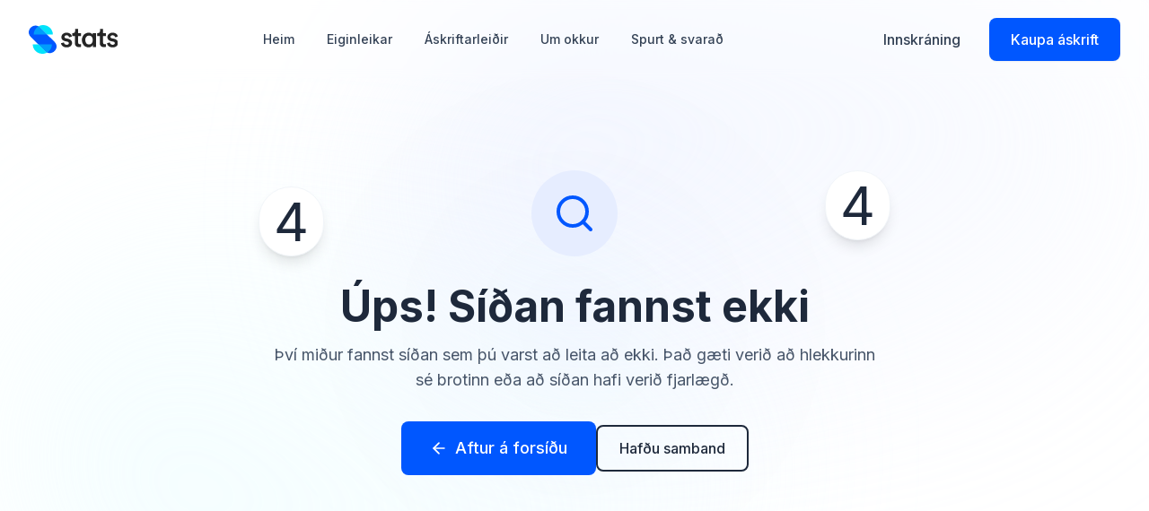

--- FILE ---
content_type: text/html; charset=UTF-8
request_url: https://stats.is/pages/fridhelgi
body_size: 1027
content:
<!doctype html>
<html lang="is">
  <head>
    <meta charset="UTF-8" />
    <meta name="viewport" content="width=device-width, initial-scale=1.0" />
    <link rel="icon" type="image/svg+xml" href="/favicon.svg" />
    <meta name="description" content="Stats.is er íslenskt vefgreiningartól sem virðir persónuvernd. Engar vafrakökur, einfalt í uppsetningu og GDPR samhæft." />
    <meta name="keywords" content="vefgreining, analytics, persónuvernd, GDPR, vefumferð, íslenskt, vefmælingar" />
    <meta name="author" content="Stats.is" />
    <meta property="og:title" content="Stats.is | Vefgreiningartól á íslensku" />
    <meta property="og:description" content="Stats.is er íslenskt vefgreiningartól sem virðir persónuvernd. Engar vafrakökur, einfalt í uppsetningu og GDPR samhæft." />
    <meta property="og:type" content="website" />
    <meta property="og:url" content="https://stats.is" />
    <meta property="og:image" content="https://stats.is/og-image.jpg" />
    <meta name="twitter:card" content="summary_large_image" />
    <meta name="twitter:title" content="Stats.is | Vefgreiningartól á íslensku" />
    <meta name="twitter:description" content="Stats.is er íslenskt vefgreiningartól sem virðir persónuvernd. Engar vafrakökur, einfalt í uppsetningu og GDPR samhæft." />
    <meta name="twitter:image" content="https://stats.is/og-image.jpg" />
    <title>Stats.is | Vefgreiningartól á íslensku</title>
    <link rel="preconnect" href="https://fonts.googleapis.com">
    <link rel="preconnect" href="https://fonts.gstatic.com" crossorigin>
    <link href="https://fonts.googleapis.com/css2?family=Inter:wght@400;500;600;700&display=swap" rel="stylesheet">
    <script data-host="https://app.stats.is" data-dnt="false" src="https://app.stats.is/js/script.js" id="ZwSg9rf6GA" async defer></script>
    <!-- Hidden Netlify Forms -->
    <form hidden method='POST' name='contact'><input type='hidden' name='form-name' value='contact' />
      <input type="text" name="name" />
      <input type="email" name="email" />
      <input type="text" name="company" />
      <select name="subject">
        <option value="support">Tæknileg aðstoð</option>
        <option value="sales">Fyrirspurn um áskrift</option>
        <option value="feature">Tillaga að nýjum eiginleika</option>
        <option value="other">Annað</option>
      </select>
      <textarea name="message"></textarea>
    </form>
    <form hidden method='POST' name='subscription'><input type='hidden' name='form-name' value='subscription' />
      <input type="text" name="name" />
      <input type="email" name="email" />
      <input type="text" name="company" />
      <input type="url" name="website" />
      <input type="text" name="kennitala" pattern="\d{10}" />
      <input type="text" name="plan" />
      <input type="text" name="frequency" />
      <input type="checkbox" name="terms" />
    </form>
    <link rel="canonical" href="https://stats.is" />
    <script type="module" crossorigin src="/assets/index-2V02fUjz.js"></script>
    <link rel="stylesheet" crossorigin href="/assets/index-B8Qw39l3.css">
  </head>
  <body>
    <div id="root"></div>
  <script defer src="https://static.cloudflareinsights.com/beacon.min.js/vcd15cbe7772f49c399c6a5babf22c1241717689176015" integrity="sha512-ZpsOmlRQV6y907TI0dKBHq9Md29nnaEIPlkf84rnaERnq6zvWvPUqr2ft8M1aS28oN72PdrCzSjY4U6VaAw1EQ==" data-cf-beacon='{"version":"2024.11.0","token":"5ef95bbdf84f4f3f9eb450f6e7bdfd44","r":1,"server_timing":{"name":{"cfCacheStatus":true,"cfEdge":true,"cfExtPri":true,"cfL4":true,"cfOrigin":true,"cfSpeedBrain":true},"location_startswith":null}}' crossorigin="anonymous"></script>
</body>
</html>

--- FILE ---
content_type: image/svg+xml
request_url: https://res.cloudinary.com/djimcqajg/image/upload/v1746874956/stats-logo_white_r4firh.svg
body_size: 678
content:
<?xml version="1.0" encoding="UTF-8"?>
<svg id="Layer_2" xmlns="http://www.w3.org/2000/svg" version="1.1" viewBox="0 0 313.9 102">
  <!-- Generator: Adobe Illustrator 29.3.1, SVG Export Plug-In . SVG Version: 2.1.0 Build 151)  -->
  <defs>
    <style>
      .st0 {
        fill: #0057ff;
      }

      .st1 {
        fill: #01e3fb;
      }

      .st2 {
        fill: #009dfc;
      }

      .st3 {
        fill: #fff;
      }
    </style>
  </defs>
  <g id="Layer_1-2">
    <g>
      <g>
        <path class="st0" d="M58,92.7L6.9,41.5C-14.3,19.6,17.8-12.6,39.8,8.7l51.1,51.1c21.2,22-10.9,54.1-32.9,32.9Z"/>
        <path class="st1" d="M33.9,68.3H14.1c0,18.6,15.1,33.7,33.7,33.7s11.9-1.6,16.8-4.5c-3-1.8-5.8-4-8.1-6.6h0c0,0-22.5-22.6-22.5-22.6"/>
        <path class="st2" d="M81.5,68.3h-47.6l22.5,22.5h0c2.3,2.7,5.1,4.9,8.1,6.6,10.1-5.8,16.8-16.7,16.8-29.2"/>
        <path class="st1" d="M51.1,0C45,0,39.2,1.6,34.2,4.5c3.5,2.1,6.7,4.7,9.2,7.9h0s21.4,21.3,21.4,21.3h19.8C84.8,15.1,69.7,0,51.1,0"/>
        <path class="st2" d="M34.2,4.5c-10.1,5.8-16.8,16.7-16.8,29.2h47.5l-21.4-21.3h0c-2.6-3.2-5.7-5.8-9.2-7.9"/>
      </g>
      <g>
        <path class="st3" d="M123.6,61.5c.2,2.2,1.1,4.2,2.8,5.9,1.6,1.7,4.1,2.5,7.2,2.5s4.3-.6,5.5-1.7,1.9-2.4,1.9-4-.5-2.5-1.4-3.4-2.4-1.6-4.4-2l-7.3-1.6c-4.4-.9-7.7-2.7-9.9-5.3-2.2-2.6-3.3-5.6-3.3-9.1s.5-4.2,1.4-6.1c.9-1.9,2.2-3.6,3.8-5.1,1.6-1.5,3.5-2.6,5.7-3.4s4.6-1.3,7.1-1.3,6.3.5,8.7,1.5,4.2,2.2,5.7,3.6c1.5,1.4,2.6,2.9,3.3,4.5.7,1.6,1.2,3,1.4,4.2l-9.9,2.8c-.1-.7-.4-1.5-.7-2.3-.3-.9-.9-1.7-1.6-2.4s-1.6-1.4-2.7-1.9c-1.1-.5-2.5-.8-4.1-.8s-3.8.6-5.1,1.7c-1.3,1.1-2,2.5-2,4s.4,2.5,1.3,3.3,2.1,1.5,3.6,1.8l7.5,1.5c4.7,1,8.2,2.8,10.6,5.5,2.4,2.7,3.6,5.8,3.6,9.5s-.4,3.8-1.2,5.6c-.8,1.9-1.9,3.5-3.4,5.1s-3.5,2.8-5.8,3.7c-2.4.9-5.1,1.4-8.2,1.4s-6.6-.5-9.1-1.5c-2.5-1-4.6-2.3-6.2-3.8s-2.8-3.1-3.6-4.9-1.3-3.3-1.4-4.7l10.2-2.8h0Z"/>
        <path class="st3" d="M173.8,28.4h10.2v10.4h-10.2v22.9c0,2.2.5,3.7,1.5,4.7s2.6,1.5,4.8,1.5,1.6,0,2.4-.2,1.4-.2,1.6-.2v9.7c-.3.1-1.1.3-2.2.7-1.1.3-2.8.5-5,.5-4.6,0-8.2-1.3-10.8-3.8-2.6-2.6-3.9-6.2-3.9-10.8v-24.8h-9.1v-10.4h2.5c2.6,0,4.6-.7,5.8-2.2,1.2-1.5,1.8-3.3,1.8-5.5v-7.4h10.6v15.1h0Z"/>
        <path class="st3" d="M225.2,70.6c-1.1,2.4-2.9,4.3-5.4,6-2.5,1.6-5.5,2.4-9.1,2.4s-6.9-.7-9.8-2c-2.9-1.3-5.4-3.2-7.5-5.6-2.1-2.4-3.7-5.1-4.8-8.3s-1.7-6.6-1.7-10.3.6-6.9,1.7-10.1,2.7-5.9,4.8-8.2c2.1-2.3,4.6-4.2,7.4-5.5s6.1-2,9.7-2,4.1.2,5.7.8,3.1,1.1,4.2,1.9c1.2.8,2.1,1.6,2.9,2.6.7,1,1.3,1.8,1.6,2.6v-6.5h11.4v40.3c0,2,0,3.9.2,5.6.1,1.7.2,2.8.3,3.4h-11.2c-.1-.5-.2-1.4-.4-2.7s-.1-2.7-.1-4.4h0ZM198.7,52.8c0,4.7,1.2,8.6,3.6,11.6,2.4,3,5.6,4.5,9.8,4.5s3.6-.4,5.3-1.2c1.6-.8,3-1.9,4.1-3.3s2-3.1,2.7-5.1,1-4.2,1-6.5c0-4.8-1.2-8.6-3.6-11.4-2.4-2.8-5.6-4.2-9.5-4.2s-7.2,1.4-9.7,4.2c-2.5,2.8-3.7,6.6-3.7,11.4h0Z"/>
        <path class="st3" d="M261.2,28.4h10.2v10.4h-10.2v22.9c0,2.2.5,3.7,1.5,4.7s2.6,1.5,4.8,1.5,1.6,0,2.4-.2,1.4-.2,1.6-.2v9.7c-.3.1-1.1.3-2.2.7-1.1.3-2.8.5-5,.5-4.6,0-8.2-1.3-10.8-3.8-2.6-2.6-3.9-6.2-3.9-10.8v-24.8h-9.1v-10.4h2.5c2.6,0,4.6-.7,5.8-2.2,1.2-1.5,1.8-3.3,1.8-5.5v-7.4h10.6v15.1h0Z"/>
        <path class="st3" d="M285.1,61.5c.2,2.2,1.1,4.2,2.8,5.9s4.1,2.5,7.2,2.5,4.3-.6,5.5-1.7,1.9-2.4,1.9-4-.5-2.5-1.4-3.4-2.4-1.6-4.4-2l-7.3-1.6c-4.4-.9-7.7-2.7-9.9-5.3-2.2-2.6-3.3-5.6-3.3-9.1s.5-4.2,1.4-6.1c.9-1.9,2.2-3.6,3.9-5.1,1.6-1.5,3.5-2.6,5.7-3.4s4.6-1.3,7.1-1.3,6.3.5,8.7,1.5c2.3,1,4.2,2.2,5.7,3.6,1.5,1.4,2.6,2.9,3.3,4.5.7,1.6,1.2,3,1.4,4.2l-9.9,2.8c-.1-.7-.4-1.5-.7-2.3-.3-.9-.9-1.7-1.6-2.4s-1.6-1.4-2.7-1.9c-1.1-.5-2.5-.8-4.1-.8s-3.8.6-5.1,1.7c-1.3,1.1-2,2.5-2,4s.4,2.5,1.3,3.3,2.1,1.5,3.6,1.8l7.5,1.5c4.7,1,8.2,2.8,10.6,5.5,2.4,2.7,3.6,5.8,3.6,9.5s-.4,3.8-1.2,5.6c-.8,1.9-1.9,3.5-3.4,5.1s-3.5,2.8-5.8,3.7c-2.4.9-5.1,1.4-8.2,1.4s-6.6-.5-9.1-1.5c-2.5-1-4.6-2.3-6.2-3.8s-2.8-3.1-3.6-4.9c-.8-1.7-1.3-3.3-1.4-4.7l10.2-2.8h0Z"/>
      </g>
    </g>
  </g>
</svg>

--- FILE ---
content_type: application/javascript; charset=UTF-8
request_url: https://stats.is/assets/index-2V02fUjz.js
body_size: 111483
content:
function Kg(e,t){for(var n=0;n<t.length;n++){const r=t[n];if(typeof r!="string"&&!Array.isArray(r)){for(const i in r)if(i!=="default"&&!(i in e)){const s=Object.getOwnPropertyDescriptor(r,i);s&&Object.defineProperty(e,i,s.get?s:{enumerable:!0,get:()=>r[i]})}}}return Object.freeze(Object.defineProperty(e,Symbol.toStringTag,{value:"Module"}))}(function(){const t=document.createElement("link").relList;if(t&&t.supports&&t.supports("modulepreload"))return;for(const i of document.querySelectorAll('link[rel="modulepreload"]'))r(i);new MutationObserver(i=>{for(const s of i)if(s.type==="childList")for(const a of s.addedNodes)a.tagName==="LINK"&&a.rel==="modulepreload"&&r(a)}).observe(document,{childList:!0,subtree:!0});function n(i){const s={};return i.integrity&&(s.integrity=i.integrity),i.referrerPolicy&&(s.referrerPolicy=i.referrerPolicy),i.crossOrigin==="use-credentials"?s.credentials="include":i.crossOrigin==="anonymous"?s.credentials="omit":s.credentials="same-origin",s}function r(i){if(i.ep)return;i.ep=!0;const s=n(i);fetch(i.href,s)}})();function Gg(e){return e&&e.__esModule&&Object.prototype.hasOwnProperty.call(e,"default")?e.default:e}var Bf={exports:{}},Qs={},Uf={exports:{}},F={};/**
 * @license React
 * react.production.min.js
 *
 * Copyright (c) Facebook, Inc. and its affiliates.
 *
 * This source code is licensed under the MIT license found in the
 * LICENSE file in the root directory of this source tree.
 */var pi=Symbol.for("react.element"),Qg=Symbol.for("react.portal"),qg=Symbol.for("react.fragment"),Xg=Symbol.for("react.strict_mode"),Yg=Symbol.for("react.profiler"),Zg=Symbol.for("react.provider"),Jg=Symbol.for("react.context"),e0=Symbol.for("react.forward_ref"),t0=Symbol.for("react.suspense"),n0=Symbol.for("react.memo"),r0=Symbol.for("react.lazy"),ic=Symbol.iterator;function i0(e){return e===null||typeof e!="object"?null:(e=ic&&e[ic]||e["@@iterator"],typeof e=="function"?e:null)}var $f={isMounted:function(){return!1},enqueueForceUpdate:function(){},enqueueReplaceState:function(){},enqueueSetState:function(){}},Hf=Object.assign,Wf={};function or(e,t,n){this.props=e,this.context=t,this.refs=Wf,this.updater=n||$f}or.prototype.isReactComponent={};or.prototype.setState=function(e,t){if(typeof e!="object"&&typeof e!="function"&&e!=null)throw Error("setState(...): takes an object of state variables to update or a function which returns an object of state variables.");this.updater.enqueueSetState(this,e,t,"setState")};or.prototype.forceUpdate=function(e){this.updater.enqueueForceUpdate(this,e,"forceUpdate")};function Kf(){}Kf.prototype=or.prototype;function Sl(e,t,n){this.props=e,this.context=t,this.refs=Wf,this.updater=n||$f}var Nl=Sl.prototype=new Kf;Nl.constructor=Sl;Hf(Nl,or.prototype);Nl.isPureReactComponent=!0;var sc=Array.isArray,Gf=Object.prototype.hasOwnProperty,Pl={current:null},Qf={key:!0,ref:!0,__self:!0,__source:!0};function qf(e,t,n){var r,i={},s=null,a=null;if(t!=null)for(r in t.ref!==void 0&&(a=t.ref),t.key!==void 0&&(s=""+t.key),t)Gf.call(t,r)&&!Qf.hasOwnProperty(r)&&(i[r]=t[r]);var l=arguments.length-2;if(l===1)i.children=n;else if(1<l){for(var u=Array(l),c=0;c<l;c++)u[c]=arguments[c+2];i.children=u}if(e&&e.defaultProps)for(r in l=e.defaultProps,l)i[r]===void 0&&(i[r]=l[r]);return{$$typeof:pi,type:e,key:s,ref:a,props:i,_owner:Pl.current}}function s0(e,t){return{$$typeof:pi,type:e.type,key:t,ref:e.ref,props:e.props,_owner:e._owner}}function Cl(e){return typeof e=="object"&&e!==null&&e.$$typeof===pi}function a0(e){var t={"=":"=0",":":"=2"};return"$"+e.replace(/[=:]/g,function(n){return t[n]})}var ac=/\/+/g;function ja(e,t){return typeof e=="object"&&e!==null&&e.key!=null?a0(""+e.key):t.toString(36)}function Yi(e,t,n,r,i){var s=typeof e;(s==="undefined"||s==="boolean")&&(e=null);var a=!1;if(e===null)a=!0;else switch(s){case"string":case"number":a=!0;break;case"object":switch(e.$$typeof){case pi:case Qg:a=!0}}if(a)return a=e,i=i(a),e=r===""?"."+ja(a,0):r,sc(i)?(n="",e!=null&&(n=e.replace(ac,"$&/")+"/"),Yi(i,t,n,"",function(c){return c})):i!=null&&(Cl(i)&&(i=s0(i,n+(!i.key||a&&a.key===i.key?"":(""+i.key).replace(ac,"$&/")+"/")+e)),t.push(i)),1;if(a=0,r=r===""?".":r+":",sc(e))for(var l=0;l<e.length;l++){s=e[l];var u=r+ja(s,l);a+=Yi(s,t,n,u,i)}else if(u=i0(e),typeof u=="function")for(e=u.call(e),l=0;!(s=e.next()).done;)s=s.value,u=r+ja(s,l++),a+=Yi(s,t,n,u,i);else if(s==="object")throw t=String(e),Error("Objects are not valid as a React child (found: "+(t==="[object Object]"?"object with keys {"+Object.keys(e).join(", ")+"}":t)+"). If you meant to render a collection of children, use an array instead.");return a}function Ti(e,t,n){if(e==null)return e;var r=[],i=0;return Yi(e,r,"","",function(s){return t.call(n,s,i++)}),r}function o0(e){if(e._status===-1){var t=e._result;t=t(),t.then(function(n){(e._status===0||e._status===-1)&&(e._status=1,e._result=n)},function(n){(e._status===0||e._status===-1)&&(e._status=2,e._result=n)}),e._status===-1&&(e._status=0,e._result=t)}if(e._status===1)return e._result.default;throw e._result}var Pe={current:null},Zi={transition:null},l0={ReactCurrentDispatcher:Pe,ReactCurrentBatchConfig:Zi,ReactCurrentOwner:Pl};function Xf(){throw Error("act(...) is not supported in production builds of React.")}F.Children={map:Ti,forEach:function(e,t,n){Ti(e,function(){t.apply(this,arguments)},n)},count:function(e){var t=0;return Ti(e,function(){t++}),t},toArray:function(e){return Ti(e,function(t){return t})||[]},only:function(e){if(!Cl(e))throw Error("React.Children.only expected to receive a single React element child.");return e}};F.Component=or;F.Fragment=qg;F.Profiler=Yg;F.PureComponent=Sl;F.StrictMode=Xg;F.Suspense=t0;F.__SECRET_INTERNALS_DO_NOT_USE_OR_YOU_WILL_BE_FIRED=l0;F.act=Xf;F.cloneElement=function(e,t,n){if(e==null)throw Error("React.cloneElement(...): The argument must be a React element, but you passed "+e+".");var r=Hf({},e.props),i=e.key,s=e.ref,a=e._owner;if(t!=null){if(t.ref!==void 0&&(s=t.ref,a=Pl.current),t.key!==void 0&&(i=""+t.key),e.type&&e.type.defaultProps)var l=e.type.defaultProps;for(u in t)Gf.call(t,u)&&!Qf.hasOwnProperty(u)&&(r[u]=t[u]===void 0&&l!==void 0?l[u]:t[u])}var u=arguments.length-2;if(u===1)r.children=n;else if(1<u){l=Array(u);for(var c=0;c<u;c++)l[c]=arguments[c+2];r.children=l}return{$$typeof:pi,type:e.type,key:i,ref:s,props:r,_owner:a}};F.createContext=function(e){return e={$$typeof:Jg,_currentValue:e,_currentValue2:e,_threadCount:0,Provider:null,Consumer:null,_defaultValue:null,_globalName:null},e.Provider={$$typeof:Zg,_context:e},e.Consumer=e};F.createElement=qf;F.createFactory=function(e){var t=qf.bind(null,e);return t.type=e,t};F.createRef=function(){return{current:null}};F.forwardRef=function(e){return{$$typeof:e0,render:e}};F.isValidElement=Cl;F.lazy=function(e){return{$$typeof:r0,_payload:{_status:-1,_result:e},_init:o0}};F.memo=function(e,t){return{$$typeof:n0,type:e,compare:t===void 0?null:t}};F.startTransition=function(e){var t=Zi.transition;Zi.transition={};try{e()}finally{Zi.transition=t}};F.unstable_act=Xf;F.useCallback=function(e,t){return Pe.current.useCallback(e,t)};F.useContext=function(e){return Pe.current.useContext(e)};F.useDebugValue=function(){};F.useDeferredValue=function(e){return Pe.current.useDeferredValue(e)};F.useEffect=function(e,t){return Pe.current.useEffect(e,t)};F.useId=function(){return Pe.current.useId()};F.useImperativeHandle=function(e,t,n){return Pe.current.useImperativeHandle(e,t,n)};F.useInsertionEffect=function(e,t){return Pe.current.useInsertionEffect(e,t)};F.useLayoutEffect=function(e,t){return Pe.current.useLayoutEffect(e,t)};F.useMemo=function(e,t){return Pe.current.useMemo(e,t)};F.useReducer=function(e,t,n){return Pe.current.useReducer(e,t,n)};F.useRef=function(e){return Pe.current.useRef(e)};F.useState=function(e){return Pe.current.useState(e)};F.useSyncExternalStore=function(e,t,n){return Pe.current.useSyncExternalStore(e,t,n)};F.useTransition=function(){return Pe.current.useTransition()};F.version="18.3.1";Uf.exports=F;var k=Uf.exports;const u0=Gg(k),c0=Kg({__proto__:null,default:u0},[k]);/**
 * @license React
 * react-jsx-runtime.production.min.js
 *
 * Copyright (c) Facebook, Inc. and its affiliates.
 *
 * This source code is licensed under the MIT license found in the
 * LICENSE file in the root directory of this source tree.
 */var d0=k,f0=Symbol.for("react.element"),h0=Symbol.for("react.fragment"),m0=Object.prototype.hasOwnProperty,p0=d0.__SECRET_INTERNALS_DO_NOT_USE_OR_YOU_WILL_BE_FIRED.ReactCurrentOwner,g0={key:!0,ref:!0,__self:!0,__source:!0};function Yf(e,t,n){var r,i={},s=null,a=null;n!==void 0&&(s=""+n),t.key!==void 0&&(s=""+t.key),t.ref!==void 0&&(a=t.ref);for(r in t)m0.call(t,r)&&!g0.hasOwnProperty(r)&&(i[r]=t[r]);if(e&&e.defaultProps)for(r in t=e.defaultProps,t)i[r]===void 0&&(i[r]=t[r]);return{$$typeof:f0,type:e,key:s,ref:a,props:i,_owner:p0.current}}Qs.Fragment=h0;Qs.jsx=Yf;Qs.jsxs=Yf;Bf.exports=Qs;var o=Bf.exports,Zf={exports:{}},Ie={},Jf={exports:{}},eh={};/**
 * @license React
 * scheduler.production.min.js
 *
 * Copyright (c) Facebook, Inc. and its affiliates.
 *
 * This source code is licensed under the MIT license found in the
 * LICENSE file in the root directory of this source tree.
 */(function(e){function t(T,R){var D=T.length;T.push(R);e:for(;0<D;){var ne=D-1>>>1,ce=T[ne];if(0<i(ce,R))T[ne]=R,T[D]=ce,D=ne;else break e}}function n(T){return T.length===0?null:T[0]}function r(T){if(T.length===0)return null;var R=T[0],D=T.pop();if(D!==R){T[0]=D;e:for(var ne=0,ce=T.length,bi=ce>>>1;ne<bi;){var nn=2*(ne+1)-1,ka=T[nn],rn=nn+1,Ei=T[rn];if(0>i(ka,D))rn<ce&&0>i(Ei,ka)?(T[ne]=Ei,T[rn]=D,ne=rn):(T[ne]=ka,T[nn]=D,ne=nn);else if(rn<ce&&0>i(Ei,D))T[ne]=Ei,T[rn]=D,ne=rn;else break e}}return R}function i(T,R){var D=T.sortIndex-R.sortIndex;return D!==0?D:T.id-R.id}if(typeof performance=="object"&&typeof performance.now=="function"){var s=performance;e.unstable_now=function(){return s.now()}}else{var a=Date,l=a.now();e.unstable_now=function(){return a.now()-l}}var u=[],c=[],d=1,f=null,h=3,y=!1,v=!1,x=!1,w=typeof setTimeout=="function"?setTimeout:null,p=typeof clearTimeout=="function"?clearTimeout:null,m=typeof setImmediate<"u"?setImmediate:null;typeof navigator<"u"&&navigator.scheduling!==void 0&&navigator.scheduling.isInputPending!==void 0&&navigator.scheduling.isInputPending.bind(navigator.scheduling);function g(T){for(var R=n(c);R!==null;){if(R.callback===null)r(c);else if(R.startTime<=T)r(c),R.sortIndex=R.expirationTime,t(u,R);else break;R=n(c)}}function j(T){if(x=!1,g(T),!v)if(n(u)!==null)v=!0,Ci(S);else{var R=n(c);R!==null&&oe(j,R.startTime-T)}}function S(T,R){v=!1,x&&(x=!1,p(N),N=-1),y=!0;var D=h;try{for(g(R),f=n(u);f!==null&&(!(f.expirationTime>R)||T&&!se());){var ne=f.callback;if(typeof ne=="function"){f.callback=null,h=f.priorityLevel;var ce=ne(f.expirationTime<=R);R=e.unstable_now(),typeof ce=="function"?f.callback=ce:f===n(u)&&r(u),g(R)}else r(u);f=n(u)}if(f!==null)var bi=!0;else{var nn=n(c);nn!==null&&oe(j,nn.startTime-R),bi=!1}return bi}finally{f=null,h=D,y=!1}}var P=!1,b=null,N=-1,_=5,V=-1;function se(){return!(e.unstable_now()-V<_)}function Pt(){if(b!==null){var T=e.unstable_now();V=T;var R=!0;try{R=b(!0,T)}finally{R?tn():(P=!1,b=null)}}else P=!1}var tn;if(typeof m=="function")tn=function(){m(Pt)};else if(typeof MessageChannel<"u"){var mr=new MessageChannel,rc=mr.port2;mr.port1.onmessage=Pt,tn=function(){rc.postMessage(null)}}else tn=function(){w(Pt,0)};function Ci(T){b=T,P||(P=!0,tn())}function oe(T,R){N=w(function(){T(e.unstable_now())},R)}e.unstable_IdlePriority=5,e.unstable_ImmediatePriority=1,e.unstable_LowPriority=4,e.unstable_NormalPriority=3,e.unstable_Profiling=null,e.unstable_UserBlockingPriority=2,e.unstable_cancelCallback=function(T){T.callback=null},e.unstable_continueExecution=function(){v||y||(v=!0,Ci(S))},e.unstable_forceFrameRate=function(T){0>T||125<T?console.error("forceFrameRate takes a positive int between 0 and 125, forcing frame rates higher than 125 fps is not supported"):_=0<T?Math.floor(1e3/T):5},e.unstable_getCurrentPriorityLevel=function(){return h},e.unstable_getFirstCallbackNode=function(){return n(u)},e.unstable_next=function(T){switch(h){case 1:case 2:case 3:var R=3;break;default:R=h}var D=h;h=R;try{return T()}finally{h=D}},e.unstable_pauseExecution=function(){},e.unstable_requestPaint=function(){},e.unstable_runWithPriority=function(T,R){switch(T){case 1:case 2:case 3:case 4:case 5:break;default:T=3}var D=h;h=T;try{return R()}finally{h=D}},e.unstable_scheduleCallback=function(T,R,D){var ne=e.unstable_now();switch(typeof D=="object"&&D!==null?(D=D.delay,D=typeof D=="number"&&0<D?ne+D:ne):D=ne,T){case 1:var ce=-1;break;case 2:ce=250;break;case 5:ce=1073741823;break;case 4:ce=1e4;break;default:ce=5e3}return ce=D+ce,T={id:d++,callback:R,priorityLevel:T,startTime:D,expirationTime:ce,sortIndex:-1},D>ne?(T.sortIndex=D,t(c,T),n(u)===null&&T===n(c)&&(x?(p(N),N=-1):x=!0,oe(j,D-ne))):(T.sortIndex=ce,t(u,T),v||y||(v=!0,Ci(S))),T},e.unstable_shouldYield=se,e.unstable_wrapCallback=function(T){var R=h;return function(){var D=h;h=R;try{return T.apply(this,arguments)}finally{h=D}}}})(eh);Jf.exports=eh;var y0=Jf.exports;/**
 * @license React
 * react-dom.production.min.js
 *
 * Copyright (c) Facebook, Inc. and its affiliates.
 *
 * This source code is licensed under the MIT license found in the
 * LICENSE file in the root directory of this source tree.
 */var v0=k,ze=y0;function C(e){for(var t="https://reactjs.org/docs/error-decoder.html?invariant="+e,n=1;n<arguments.length;n++)t+="&args[]="+encodeURIComponent(arguments[n]);return"Minified React error #"+e+"; visit "+t+" for the full message or use the non-minified dev environment for full errors and additional helpful warnings."}var th=new Set,Wr={};function wn(e,t){Xn(e,t),Xn(e+"Capture",t)}function Xn(e,t){for(Wr[e]=t,e=0;e<t.length;e++)th.add(t[e])}var xt=!(typeof window>"u"||typeof window.document>"u"||typeof window.document.createElement>"u"),lo=Object.prototype.hasOwnProperty,x0=/^[:A-Z_a-z\u00C0-\u00D6\u00D8-\u00F6\u00F8-\u02FF\u0370-\u037D\u037F-\u1FFF\u200C-\u200D\u2070-\u218F\u2C00-\u2FEF\u3001-\uD7FF\uF900-\uFDCF\uFDF0-\uFFFD][:A-Z_a-z\u00C0-\u00D6\u00D8-\u00F6\u00F8-\u02FF\u0370-\u037D\u037F-\u1FFF\u200C-\u200D\u2070-\u218F\u2C00-\u2FEF\u3001-\uD7FF\uF900-\uFDCF\uFDF0-\uFFFD\-.0-9\u00B7\u0300-\u036F\u203F-\u2040]*$/,oc={},lc={};function k0(e){return lo.call(lc,e)?!0:lo.call(oc,e)?!1:x0.test(e)?lc[e]=!0:(oc[e]=!0,!1)}function j0(e,t,n,r){if(n!==null&&n.type===0)return!1;switch(typeof t){case"function":case"symbol":return!0;case"boolean":return r?!1:n!==null?!n.acceptsBooleans:(e=e.toLowerCase().slice(0,5),e!=="data-"&&e!=="aria-");default:return!1}}function w0(e,t,n,r){if(t===null||typeof t>"u"||j0(e,t,n,r))return!0;if(r)return!1;if(n!==null)switch(n.type){case 3:return!t;case 4:return t===!1;case 5:return isNaN(t);case 6:return isNaN(t)||1>t}return!1}function Ce(e,t,n,r,i,s,a){this.acceptsBooleans=t===2||t===3||t===4,this.attributeName=r,this.attributeNamespace=i,this.mustUseProperty=n,this.propertyName=e,this.type=t,this.sanitizeURL=s,this.removeEmptyString=a}var ge={};"children dangerouslySetInnerHTML defaultValue defaultChecked innerHTML suppressContentEditableWarning suppressHydrationWarning style".split(" ").forEach(function(e){ge[e]=new Ce(e,0,!1,e,null,!1,!1)});[["acceptCharset","accept-charset"],["className","class"],["htmlFor","for"],["httpEquiv","http-equiv"]].forEach(function(e){var t=e[0];ge[t]=new Ce(t,1,!1,e[1],null,!1,!1)});["contentEditable","draggable","spellCheck","value"].forEach(function(e){ge[e]=new Ce(e,2,!1,e.toLowerCase(),null,!1,!1)});["autoReverse","externalResourcesRequired","focusable","preserveAlpha"].forEach(function(e){ge[e]=new Ce(e,2,!1,e,null,!1,!1)});"allowFullScreen async autoFocus autoPlay controls default defer disabled disablePictureInPicture disableRemotePlayback formNoValidate hidden loop noModule noValidate open playsInline readOnly required reversed scoped seamless itemScope".split(" ").forEach(function(e){ge[e]=new Ce(e,3,!1,e.toLowerCase(),null,!1,!1)});["checked","multiple","muted","selected"].forEach(function(e){ge[e]=new Ce(e,3,!0,e,null,!1,!1)});["capture","download"].forEach(function(e){ge[e]=new Ce(e,4,!1,e,null,!1,!1)});["cols","rows","size","span"].forEach(function(e){ge[e]=new Ce(e,6,!1,e,null,!1,!1)});["rowSpan","start"].forEach(function(e){ge[e]=new Ce(e,5,!1,e.toLowerCase(),null,!1,!1)});var bl=/[\-:]([a-z])/g;function El(e){return e[1].toUpperCase()}"accent-height alignment-baseline arabic-form baseline-shift cap-height clip-path clip-rule color-interpolation color-interpolation-filters color-profile color-rendering dominant-baseline enable-background fill-opacity fill-rule flood-color flood-opacity font-family font-size font-size-adjust font-stretch font-style font-variant font-weight glyph-name glyph-orientation-horizontal glyph-orientation-vertical horiz-adv-x horiz-origin-x image-rendering letter-spacing lighting-color marker-end marker-mid marker-start overline-position overline-thickness paint-order panose-1 pointer-events rendering-intent shape-rendering stop-color stop-opacity strikethrough-position strikethrough-thickness stroke-dasharray stroke-dashoffset stroke-linecap stroke-linejoin stroke-miterlimit stroke-opacity stroke-width text-anchor text-decoration text-rendering underline-position underline-thickness unicode-bidi unicode-range units-per-em v-alphabetic v-hanging v-ideographic v-mathematical vector-effect vert-adv-y vert-origin-x vert-origin-y word-spacing writing-mode xmlns:xlink x-height".split(" ").forEach(function(e){var t=e.replace(bl,El);ge[t]=new Ce(t,1,!1,e,null,!1,!1)});"xlink:actuate xlink:arcrole xlink:role xlink:show xlink:title xlink:type".split(" ").forEach(function(e){var t=e.replace(bl,El);ge[t]=new Ce(t,1,!1,e,"http://www.w3.org/1999/xlink",!1,!1)});["xml:base","xml:lang","xml:space"].forEach(function(e){var t=e.replace(bl,El);ge[t]=new Ce(t,1,!1,e,"http://www.w3.org/XML/1998/namespace",!1,!1)});["tabIndex","crossOrigin"].forEach(function(e){ge[e]=new Ce(e,1,!1,e.toLowerCase(),null,!1,!1)});ge.xlinkHref=new Ce("xlinkHref",1,!1,"xlink:href","http://www.w3.org/1999/xlink",!0,!1);["src","href","action","formAction"].forEach(function(e){ge[e]=new Ce(e,1,!1,e.toLowerCase(),null,!0,!0)});function Tl(e,t,n,r){var i=ge.hasOwnProperty(t)?ge[t]:null;(i!==null?i.type!==0:r||!(2<t.length)||t[0]!=="o"&&t[0]!=="O"||t[1]!=="n"&&t[1]!=="N")&&(w0(t,n,i,r)&&(n=null),r||i===null?k0(t)&&(n===null?e.removeAttribute(t):e.setAttribute(t,""+n)):i.mustUseProperty?e[i.propertyName]=n===null?i.type===3?!1:"":n:(t=i.attributeName,r=i.attributeNamespace,n===null?e.removeAttribute(t):(i=i.type,n=i===3||i===4&&n===!0?"":""+n,r?e.setAttributeNS(r,t,n):e.setAttribute(t,n))))}var Nt=v0.__SECRET_INTERNALS_DO_NOT_USE_OR_YOU_WILL_BE_FIRED,Mi=Symbol.for("react.element"),bn=Symbol.for("react.portal"),En=Symbol.for("react.fragment"),Ml=Symbol.for("react.strict_mode"),uo=Symbol.for("react.profiler"),nh=Symbol.for("react.provider"),rh=Symbol.for("react.context"),Vl=Symbol.for("react.forward_ref"),co=Symbol.for("react.suspense"),fo=Symbol.for("react.suspense_list"),Al=Symbol.for("react.memo"),Et=Symbol.for("react.lazy"),ih=Symbol.for("react.offscreen"),uc=Symbol.iterator;function pr(e){return e===null||typeof e!="object"?null:(e=uc&&e[uc]||e["@@iterator"],typeof e=="function"?e:null)}var Z=Object.assign,wa;function Pr(e){if(wa===void 0)try{throw Error()}catch(n){var t=n.stack.trim().match(/\n( *(at )?)/);wa=t&&t[1]||""}return`
`+wa+e}var Sa=!1;function Na(e,t){if(!e||Sa)return"";Sa=!0;var n=Error.prepareStackTrace;Error.prepareStackTrace=void 0;try{if(t)if(t=function(){throw Error()},Object.defineProperty(t.prototype,"props",{set:function(){throw Error()}}),typeof Reflect=="object"&&Reflect.construct){try{Reflect.construct(t,[])}catch(c){var r=c}Reflect.construct(e,[],t)}else{try{t.call()}catch(c){r=c}e.call(t.prototype)}else{try{throw Error()}catch(c){r=c}e()}}catch(c){if(c&&r&&typeof c.stack=="string"){for(var i=c.stack.split(`
`),s=r.stack.split(`
`),a=i.length-1,l=s.length-1;1<=a&&0<=l&&i[a]!==s[l];)l--;for(;1<=a&&0<=l;a--,l--)if(i[a]!==s[l]){if(a!==1||l!==1)do if(a--,l--,0>l||i[a]!==s[l]){var u=`
`+i[a].replace(" at new "," at ");return e.displayName&&u.includes("<anonymous>")&&(u=u.replace("<anonymous>",e.displayName)),u}while(1<=a&&0<=l);break}}}finally{Sa=!1,Error.prepareStackTrace=n}return(e=e?e.displayName||e.name:"")?Pr(e):""}function S0(e){switch(e.tag){case 5:return Pr(e.type);case 16:return Pr("Lazy");case 13:return Pr("Suspense");case 19:return Pr("SuspenseList");case 0:case 2:case 15:return e=Na(e.type,!1),e;case 11:return e=Na(e.type.render,!1),e;case 1:return e=Na(e.type,!0),e;default:return""}}function ho(e){if(e==null)return null;if(typeof e=="function")return e.displayName||e.name||null;if(typeof e=="string")return e;switch(e){case En:return"Fragment";case bn:return"Portal";case uo:return"Profiler";case Ml:return"StrictMode";case co:return"Suspense";case fo:return"SuspenseList"}if(typeof e=="object")switch(e.$$typeof){case rh:return(e.displayName||"Context")+".Consumer";case nh:return(e._context.displayName||"Context")+".Provider";case Vl:var t=e.render;return e=e.displayName,e||(e=t.displayName||t.name||"",e=e!==""?"ForwardRef("+e+")":"ForwardRef"),e;case Al:return t=e.displayName||null,t!==null?t:ho(e.type)||"Memo";case Et:t=e._payload,e=e._init;try{return ho(e(t))}catch{}}return null}function N0(e){var t=e.type;switch(e.tag){case 24:return"Cache";case 9:return(t.displayName||"Context")+".Consumer";case 10:return(t._context.displayName||"Context")+".Provider";case 18:return"DehydratedFragment";case 11:return e=t.render,e=e.displayName||e.name||"",t.displayName||(e!==""?"ForwardRef("+e+")":"ForwardRef");case 7:return"Fragment";case 5:return t;case 4:return"Portal";case 3:return"Root";case 6:return"Text";case 16:return ho(t);case 8:return t===Ml?"StrictMode":"Mode";case 22:return"Offscreen";case 12:return"Profiler";case 21:return"Scope";case 13:return"Suspense";case 19:return"SuspenseList";case 25:return"TracingMarker";case 1:case 0:case 17:case 2:case 14:case 15:if(typeof t=="function")return t.displayName||t.name||null;if(typeof t=="string")return t}return null}function Ht(e){switch(typeof e){case"boolean":case"number":case"string":case"undefined":return e;case"object":return e;default:return""}}function sh(e){var t=e.type;return(e=e.nodeName)&&e.toLowerCase()==="input"&&(t==="checkbox"||t==="radio")}function P0(e){var t=sh(e)?"checked":"value",n=Object.getOwnPropertyDescriptor(e.constructor.prototype,t),r=""+e[t];if(!e.hasOwnProperty(t)&&typeof n<"u"&&typeof n.get=="function"&&typeof n.set=="function"){var i=n.get,s=n.set;return Object.defineProperty(e,t,{configurable:!0,get:function(){return i.call(this)},set:function(a){r=""+a,s.call(this,a)}}),Object.defineProperty(e,t,{enumerable:n.enumerable}),{getValue:function(){return r},setValue:function(a){r=""+a},stopTracking:function(){e._valueTracker=null,delete e[t]}}}}function Vi(e){e._valueTracker||(e._valueTracker=P0(e))}function ah(e){if(!e)return!1;var t=e._valueTracker;if(!t)return!0;var n=t.getValue(),r="";return e&&(r=sh(e)?e.checked?"true":"false":e.value),e=r,e!==n?(t.setValue(e),!0):!1}function fs(e){if(e=e||(typeof document<"u"?document:void 0),typeof e>"u")return null;try{return e.activeElement||e.body}catch{return e.body}}function mo(e,t){var n=t.checked;return Z({},t,{defaultChecked:void 0,defaultValue:void 0,value:void 0,checked:n??e._wrapperState.initialChecked})}function cc(e,t){var n=t.defaultValue==null?"":t.defaultValue,r=t.checked!=null?t.checked:t.defaultChecked;n=Ht(t.value!=null?t.value:n),e._wrapperState={initialChecked:r,initialValue:n,controlled:t.type==="checkbox"||t.type==="radio"?t.checked!=null:t.value!=null}}function oh(e,t){t=t.checked,t!=null&&Tl(e,"checked",t,!1)}function po(e,t){oh(e,t);var n=Ht(t.value),r=t.type;if(n!=null)r==="number"?(n===0&&e.value===""||e.value!=n)&&(e.value=""+n):e.value!==""+n&&(e.value=""+n);else if(r==="submit"||r==="reset"){e.removeAttribute("value");return}t.hasOwnProperty("value")?go(e,t.type,n):t.hasOwnProperty("defaultValue")&&go(e,t.type,Ht(t.defaultValue)),t.checked==null&&t.defaultChecked!=null&&(e.defaultChecked=!!t.defaultChecked)}function dc(e,t,n){if(t.hasOwnProperty("value")||t.hasOwnProperty("defaultValue")){var r=t.type;if(!(r!=="submit"&&r!=="reset"||t.value!==void 0&&t.value!==null))return;t=""+e._wrapperState.initialValue,n||t===e.value||(e.value=t),e.defaultValue=t}n=e.name,n!==""&&(e.name=""),e.defaultChecked=!!e._wrapperState.initialChecked,n!==""&&(e.name=n)}function go(e,t,n){(t!=="number"||fs(e.ownerDocument)!==e)&&(n==null?e.defaultValue=""+e._wrapperState.initialValue:e.defaultValue!==""+n&&(e.defaultValue=""+n))}var Cr=Array.isArray;function Hn(e,t,n,r){if(e=e.options,t){t={};for(var i=0;i<n.length;i++)t["$"+n[i]]=!0;for(n=0;n<e.length;n++)i=t.hasOwnProperty("$"+e[n].value),e[n].selected!==i&&(e[n].selected=i),i&&r&&(e[n].defaultSelected=!0)}else{for(n=""+Ht(n),t=null,i=0;i<e.length;i++){if(e[i].value===n){e[i].selected=!0,r&&(e[i].defaultSelected=!0);return}t!==null||e[i].disabled||(t=e[i])}t!==null&&(t.selected=!0)}}function yo(e,t){if(t.dangerouslySetInnerHTML!=null)throw Error(C(91));return Z({},t,{value:void 0,defaultValue:void 0,children:""+e._wrapperState.initialValue})}function fc(e,t){var n=t.value;if(n==null){if(n=t.children,t=t.defaultValue,n!=null){if(t!=null)throw Error(C(92));if(Cr(n)){if(1<n.length)throw Error(C(93));n=n[0]}t=n}t==null&&(t=""),n=t}e._wrapperState={initialValue:Ht(n)}}function lh(e,t){var n=Ht(t.value),r=Ht(t.defaultValue);n!=null&&(n=""+n,n!==e.value&&(e.value=n),t.defaultValue==null&&e.defaultValue!==n&&(e.defaultValue=n)),r!=null&&(e.defaultValue=""+r)}function hc(e){var t=e.textContent;t===e._wrapperState.initialValue&&t!==""&&t!==null&&(e.value=t)}function uh(e){switch(e){case"svg":return"http://www.w3.org/2000/svg";case"math":return"http://www.w3.org/1998/Math/MathML";default:return"http://www.w3.org/1999/xhtml"}}function vo(e,t){return e==null||e==="http://www.w3.org/1999/xhtml"?uh(t):e==="http://www.w3.org/2000/svg"&&t==="foreignObject"?"http://www.w3.org/1999/xhtml":e}var Ai,ch=function(e){return typeof MSApp<"u"&&MSApp.execUnsafeLocalFunction?function(t,n,r,i){MSApp.execUnsafeLocalFunction(function(){return e(t,n,r,i)})}:e}(function(e,t){if(e.namespaceURI!=="http://www.w3.org/2000/svg"||"innerHTML"in e)e.innerHTML=t;else{for(Ai=Ai||document.createElement("div"),Ai.innerHTML="<svg>"+t.valueOf().toString()+"</svg>",t=Ai.firstChild;e.firstChild;)e.removeChild(e.firstChild);for(;t.firstChild;)e.appendChild(t.firstChild)}});function Kr(e,t){if(t){var n=e.firstChild;if(n&&n===e.lastChild&&n.nodeType===3){n.nodeValue=t;return}}e.textContent=t}var Ar={animationIterationCount:!0,aspectRatio:!0,borderImageOutset:!0,borderImageSlice:!0,borderImageWidth:!0,boxFlex:!0,boxFlexGroup:!0,boxOrdinalGroup:!0,columnCount:!0,columns:!0,flex:!0,flexGrow:!0,flexPositive:!0,flexShrink:!0,flexNegative:!0,flexOrder:!0,gridArea:!0,gridRow:!0,gridRowEnd:!0,gridRowSpan:!0,gridRowStart:!0,gridColumn:!0,gridColumnEnd:!0,gridColumnSpan:!0,gridColumnStart:!0,fontWeight:!0,lineClamp:!0,lineHeight:!0,opacity:!0,order:!0,orphans:!0,tabSize:!0,widows:!0,zIndex:!0,zoom:!0,fillOpacity:!0,floodOpacity:!0,stopOpacity:!0,strokeDasharray:!0,strokeDashoffset:!0,strokeMiterlimit:!0,strokeOpacity:!0,strokeWidth:!0},C0=["Webkit","ms","Moz","O"];Object.keys(Ar).forEach(function(e){C0.forEach(function(t){t=t+e.charAt(0).toUpperCase()+e.substring(1),Ar[t]=Ar[e]})});function dh(e,t,n){return t==null||typeof t=="boolean"||t===""?"":n||typeof t!="number"||t===0||Ar.hasOwnProperty(e)&&Ar[e]?(""+t).trim():t+"px"}function fh(e,t){e=e.style;for(var n in t)if(t.hasOwnProperty(n)){var r=n.indexOf("--")===0,i=dh(n,t[n],r);n==="float"&&(n="cssFloat"),r?e.setProperty(n,i):e[n]=i}}var b0=Z({menuitem:!0},{area:!0,base:!0,br:!0,col:!0,embed:!0,hr:!0,img:!0,input:!0,keygen:!0,link:!0,meta:!0,param:!0,source:!0,track:!0,wbr:!0});function xo(e,t){if(t){if(b0[e]&&(t.children!=null||t.dangerouslySetInnerHTML!=null))throw Error(C(137,e));if(t.dangerouslySetInnerHTML!=null){if(t.children!=null)throw Error(C(60));if(typeof t.dangerouslySetInnerHTML!="object"||!("__html"in t.dangerouslySetInnerHTML))throw Error(C(61))}if(t.style!=null&&typeof t.style!="object")throw Error(C(62))}}function ko(e,t){if(e.indexOf("-")===-1)return typeof t.is=="string";switch(e){case"annotation-xml":case"color-profile":case"font-face":case"font-face-src":case"font-face-uri":case"font-face-format":case"font-face-name":case"missing-glyph":return!1;default:return!0}}var jo=null;function Rl(e){return e=e.target||e.srcElement||window,e.correspondingUseElement&&(e=e.correspondingUseElement),e.nodeType===3?e.parentNode:e}var wo=null,Wn=null,Kn=null;function mc(e){if(e=vi(e)){if(typeof wo!="function")throw Error(C(280));var t=e.stateNode;t&&(t=Js(t),wo(e.stateNode,e.type,t))}}function hh(e){Wn?Kn?Kn.push(e):Kn=[e]:Wn=e}function mh(){if(Wn){var e=Wn,t=Kn;if(Kn=Wn=null,mc(e),t)for(e=0;e<t.length;e++)mc(t[e])}}function ph(e,t){return e(t)}function gh(){}var Pa=!1;function yh(e,t,n){if(Pa)return e(t,n);Pa=!0;try{return ph(e,t,n)}finally{Pa=!1,(Wn!==null||Kn!==null)&&(gh(),mh())}}function Gr(e,t){var n=e.stateNode;if(n===null)return null;var r=Js(n);if(r===null)return null;n=r[t];e:switch(t){case"onClick":case"onClickCapture":case"onDoubleClick":case"onDoubleClickCapture":case"onMouseDown":case"onMouseDownCapture":case"onMouseMove":case"onMouseMoveCapture":case"onMouseUp":case"onMouseUpCapture":case"onMouseEnter":(r=!r.disabled)||(e=e.type,r=!(e==="button"||e==="input"||e==="select"||e==="textarea")),e=!r;break e;default:e=!1}if(e)return null;if(n&&typeof n!="function")throw Error(C(231,t,typeof n));return n}var So=!1;if(xt)try{var gr={};Object.defineProperty(gr,"passive",{get:function(){So=!0}}),window.addEventListener("test",gr,gr),window.removeEventListener("test",gr,gr)}catch{So=!1}function E0(e,t,n,r,i,s,a,l,u){var c=Array.prototype.slice.call(arguments,3);try{t.apply(n,c)}catch(d){this.onError(d)}}var Rr=!1,hs=null,ms=!1,No=null,T0={onError:function(e){Rr=!0,hs=e}};function M0(e,t,n,r,i,s,a,l,u){Rr=!1,hs=null,E0.apply(T0,arguments)}function V0(e,t,n,r,i,s,a,l,u){if(M0.apply(this,arguments),Rr){if(Rr){var c=hs;Rr=!1,hs=null}else throw Error(C(198));ms||(ms=!0,No=c)}}function Sn(e){var t=e,n=e;if(e.alternate)for(;t.return;)t=t.return;else{e=t;do t=e,t.flags&4098&&(n=t.return),e=t.return;while(e)}return t.tag===3?n:null}function vh(e){if(e.tag===13){var t=e.memoizedState;if(t===null&&(e=e.alternate,e!==null&&(t=e.memoizedState)),t!==null)return t.dehydrated}return null}function pc(e){if(Sn(e)!==e)throw Error(C(188))}function A0(e){var t=e.alternate;if(!t){if(t=Sn(e),t===null)throw Error(C(188));return t!==e?null:e}for(var n=e,r=t;;){var i=n.return;if(i===null)break;var s=i.alternate;if(s===null){if(r=i.return,r!==null){n=r;continue}break}if(i.child===s.child){for(s=i.child;s;){if(s===n)return pc(i),e;if(s===r)return pc(i),t;s=s.sibling}throw Error(C(188))}if(n.return!==r.return)n=i,r=s;else{for(var a=!1,l=i.child;l;){if(l===n){a=!0,n=i,r=s;break}if(l===r){a=!0,r=i,n=s;break}l=l.sibling}if(!a){for(l=s.child;l;){if(l===n){a=!0,n=s,r=i;break}if(l===r){a=!0,r=s,n=i;break}l=l.sibling}if(!a)throw Error(C(189))}}if(n.alternate!==r)throw Error(C(190))}if(n.tag!==3)throw Error(C(188));return n.stateNode.current===n?e:t}function xh(e){return e=A0(e),e!==null?kh(e):null}function kh(e){if(e.tag===5||e.tag===6)return e;for(e=e.child;e!==null;){var t=kh(e);if(t!==null)return t;e=e.sibling}return null}var jh=ze.unstable_scheduleCallback,gc=ze.unstable_cancelCallback,R0=ze.unstable_shouldYield,L0=ze.unstable_requestPaint,ie=ze.unstable_now,D0=ze.unstable_getCurrentPriorityLevel,Ll=ze.unstable_ImmediatePriority,wh=ze.unstable_UserBlockingPriority,ps=ze.unstable_NormalPriority,_0=ze.unstable_LowPriority,Sh=ze.unstable_IdlePriority,qs=null,lt=null;function F0(e){if(lt&&typeof lt.onCommitFiberRoot=="function")try{lt.onCommitFiberRoot(qs,e,void 0,(e.current.flags&128)===128)}catch{}}var tt=Math.clz32?Math.clz32:I0,z0=Math.log,O0=Math.LN2;function I0(e){return e>>>=0,e===0?32:31-(z0(e)/O0|0)|0}var Ri=64,Li=4194304;function br(e){switch(e&-e){case 1:return 1;case 2:return 2;case 4:return 4;case 8:return 8;case 16:return 16;case 32:return 32;case 64:case 128:case 256:case 512:case 1024:case 2048:case 4096:case 8192:case 16384:case 32768:case 65536:case 131072:case 262144:case 524288:case 1048576:case 2097152:return e&4194240;case 4194304:case 8388608:case 16777216:case 33554432:case 67108864:return e&130023424;case 134217728:return 134217728;case 268435456:return 268435456;case 536870912:return 536870912;case 1073741824:return 1073741824;default:return e}}function gs(e,t){var n=e.pendingLanes;if(n===0)return 0;var r=0,i=e.suspendedLanes,s=e.pingedLanes,a=n&268435455;if(a!==0){var l=a&~i;l!==0?r=br(l):(s&=a,s!==0&&(r=br(s)))}else a=n&~i,a!==0?r=br(a):s!==0&&(r=br(s));if(r===0)return 0;if(t!==0&&t!==r&&!(t&i)&&(i=r&-r,s=t&-t,i>=s||i===16&&(s&4194240)!==0))return t;if(r&4&&(r|=n&16),t=e.entangledLanes,t!==0)for(e=e.entanglements,t&=r;0<t;)n=31-tt(t),i=1<<n,r|=e[n],t&=~i;return r}function B0(e,t){switch(e){case 1:case 2:case 4:return t+250;case 8:case 16:case 32:case 64:case 128:case 256:case 512:case 1024:case 2048:case 4096:case 8192:case 16384:case 32768:case 65536:case 131072:case 262144:case 524288:case 1048576:case 2097152:return t+5e3;case 4194304:case 8388608:case 16777216:case 33554432:case 67108864:return-1;case 134217728:case 268435456:case 536870912:case 1073741824:return-1;default:return-1}}function U0(e,t){for(var n=e.suspendedLanes,r=e.pingedLanes,i=e.expirationTimes,s=e.pendingLanes;0<s;){var a=31-tt(s),l=1<<a,u=i[a];u===-1?(!(l&n)||l&r)&&(i[a]=B0(l,t)):u<=t&&(e.expiredLanes|=l),s&=~l}}function Po(e){return e=e.pendingLanes&-1073741825,e!==0?e:e&1073741824?1073741824:0}function Nh(){var e=Ri;return Ri<<=1,!(Ri&4194240)&&(Ri=64),e}function Ca(e){for(var t=[],n=0;31>n;n++)t.push(e);return t}function gi(e,t,n){e.pendingLanes|=t,t!==536870912&&(e.suspendedLanes=0,e.pingedLanes=0),e=e.eventTimes,t=31-tt(t),e[t]=n}function $0(e,t){var n=e.pendingLanes&~t;e.pendingLanes=t,e.suspendedLanes=0,e.pingedLanes=0,e.expiredLanes&=t,e.mutableReadLanes&=t,e.entangledLanes&=t,t=e.entanglements;var r=e.eventTimes;for(e=e.expirationTimes;0<n;){var i=31-tt(n),s=1<<i;t[i]=0,r[i]=-1,e[i]=-1,n&=~s}}function Dl(e,t){var n=e.entangledLanes|=t;for(e=e.entanglements;n;){var r=31-tt(n),i=1<<r;i&t|e[r]&t&&(e[r]|=t),n&=~i}}var U=0;function Ph(e){return e&=-e,1<e?4<e?e&268435455?16:536870912:4:1}var Ch,_l,bh,Eh,Th,Co=!1,Di=[],Dt=null,_t=null,Ft=null,Qr=new Map,qr=new Map,Mt=[],H0="mousedown mouseup touchcancel touchend touchstart auxclick dblclick pointercancel pointerdown pointerup dragend dragstart drop compositionend compositionstart keydown keypress keyup input textInput copy cut paste click change contextmenu reset submit".split(" ");function yc(e,t){switch(e){case"focusin":case"focusout":Dt=null;break;case"dragenter":case"dragleave":_t=null;break;case"mouseover":case"mouseout":Ft=null;break;case"pointerover":case"pointerout":Qr.delete(t.pointerId);break;case"gotpointercapture":case"lostpointercapture":qr.delete(t.pointerId)}}function yr(e,t,n,r,i,s){return e===null||e.nativeEvent!==s?(e={blockedOn:t,domEventName:n,eventSystemFlags:r,nativeEvent:s,targetContainers:[i]},t!==null&&(t=vi(t),t!==null&&_l(t)),e):(e.eventSystemFlags|=r,t=e.targetContainers,i!==null&&t.indexOf(i)===-1&&t.push(i),e)}function W0(e,t,n,r,i){switch(t){case"focusin":return Dt=yr(Dt,e,t,n,r,i),!0;case"dragenter":return _t=yr(_t,e,t,n,r,i),!0;case"mouseover":return Ft=yr(Ft,e,t,n,r,i),!0;case"pointerover":var s=i.pointerId;return Qr.set(s,yr(Qr.get(s)||null,e,t,n,r,i)),!0;case"gotpointercapture":return s=i.pointerId,qr.set(s,yr(qr.get(s)||null,e,t,n,r,i)),!0}return!1}function Mh(e){var t=cn(e.target);if(t!==null){var n=Sn(t);if(n!==null){if(t=n.tag,t===13){if(t=vh(n),t!==null){e.blockedOn=t,Th(e.priority,function(){bh(n)});return}}else if(t===3&&n.stateNode.current.memoizedState.isDehydrated){e.blockedOn=n.tag===3?n.stateNode.containerInfo:null;return}}}e.blockedOn=null}function Ji(e){if(e.blockedOn!==null)return!1;for(var t=e.targetContainers;0<t.length;){var n=bo(e.domEventName,e.eventSystemFlags,t[0],e.nativeEvent);if(n===null){n=e.nativeEvent;var r=new n.constructor(n.type,n);jo=r,n.target.dispatchEvent(r),jo=null}else return t=vi(n),t!==null&&_l(t),e.blockedOn=n,!1;t.shift()}return!0}function vc(e,t,n){Ji(e)&&n.delete(t)}function K0(){Co=!1,Dt!==null&&Ji(Dt)&&(Dt=null),_t!==null&&Ji(_t)&&(_t=null),Ft!==null&&Ji(Ft)&&(Ft=null),Qr.forEach(vc),qr.forEach(vc)}function vr(e,t){e.blockedOn===t&&(e.blockedOn=null,Co||(Co=!0,ze.unstable_scheduleCallback(ze.unstable_NormalPriority,K0)))}function Xr(e){function t(i){return vr(i,e)}if(0<Di.length){vr(Di[0],e);for(var n=1;n<Di.length;n++){var r=Di[n];r.blockedOn===e&&(r.blockedOn=null)}}for(Dt!==null&&vr(Dt,e),_t!==null&&vr(_t,e),Ft!==null&&vr(Ft,e),Qr.forEach(t),qr.forEach(t),n=0;n<Mt.length;n++)r=Mt[n],r.blockedOn===e&&(r.blockedOn=null);for(;0<Mt.length&&(n=Mt[0],n.blockedOn===null);)Mh(n),n.blockedOn===null&&Mt.shift()}var Gn=Nt.ReactCurrentBatchConfig,ys=!0;function G0(e,t,n,r){var i=U,s=Gn.transition;Gn.transition=null;try{U=1,Fl(e,t,n,r)}finally{U=i,Gn.transition=s}}function Q0(e,t,n,r){var i=U,s=Gn.transition;Gn.transition=null;try{U=4,Fl(e,t,n,r)}finally{U=i,Gn.transition=s}}function Fl(e,t,n,r){if(ys){var i=bo(e,t,n,r);if(i===null)_a(e,t,r,vs,n),yc(e,r);else if(W0(i,e,t,n,r))r.stopPropagation();else if(yc(e,r),t&4&&-1<H0.indexOf(e)){for(;i!==null;){var s=vi(i);if(s!==null&&Ch(s),s=bo(e,t,n,r),s===null&&_a(e,t,r,vs,n),s===i)break;i=s}i!==null&&r.stopPropagation()}else _a(e,t,r,null,n)}}var vs=null;function bo(e,t,n,r){if(vs=null,e=Rl(r),e=cn(e),e!==null)if(t=Sn(e),t===null)e=null;else if(n=t.tag,n===13){if(e=vh(t),e!==null)return e;e=null}else if(n===3){if(t.stateNode.current.memoizedState.isDehydrated)return t.tag===3?t.stateNode.containerInfo:null;e=null}else t!==e&&(e=null);return vs=e,null}function Vh(e){switch(e){case"cancel":case"click":case"close":case"contextmenu":case"copy":case"cut":case"auxclick":case"dblclick":case"dragend":case"dragstart":case"drop":case"focusin":case"focusout":case"input":case"invalid":case"keydown":case"keypress":case"keyup":case"mousedown":case"mouseup":case"paste":case"pause":case"play":case"pointercancel":case"pointerdown":case"pointerup":case"ratechange":case"reset":case"resize":case"seeked":case"submit":case"touchcancel":case"touchend":case"touchstart":case"volumechange":case"change":case"selectionchange":case"textInput":case"compositionstart":case"compositionend":case"compositionupdate":case"beforeblur":case"afterblur":case"beforeinput":case"blur":case"fullscreenchange":case"focus":case"hashchange":case"popstate":case"select":case"selectstart":return 1;case"drag":case"dragenter":case"dragexit":case"dragleave":case"dragover":case"mousemove":case"mouseout":case"mouseover":case"pointermove":case"pointerout":case"pointerover":case"scroll":case"toggle":case"touchmove":case"wheel":case"mouseenter":case"mouseleave":case"pointerenter":case"pointerleave":return 4;case"message":switch(D0()){case Ll:return 1;case wh:return 4;case ps:case _0:return 16;case Sh:return 536870912;default:return 16}default:return 16}}var At=null,zl=null,es=null;function Ah(){if(es)return es;var e,t=zl,n=t.length,r,i="value"in At?At.value:At.textContent,s=i.length;for(e=0;e<n&&t[e]===i[e];e++);var a=n-e;for(r=1;r<=a&&t[n-r]===i[s-r];r++);return es=i.slice(e,1<r?1-r:void 0)}function ts(e){var t=e.keyCode;return"charCode"in e?(e=e.charCode,e===0&&t===13&&(e=13)):e=t,e===10&&(e=13),32<=e||e===13?e:0}function _i(){return!0}function xc(){return!1}function Be(e){function t(n,r,i,s,a){this._reactName=n,this._targetInst=i,this.type=r,this.nativeEvent=s,this.target=a,this.currentTarget=null;for(var l in e)e.hasOwnProperty(l)&&(n=e[l],this[l]=n?n(s):s[l]);return this.isDefaultPrevented=(s.defaultPrevented!=null?s.defaultPrevented:s.returnValue===!1)?_i:xc,this.isPropagationStopped=xc,this}return Z(t.prototype,{preventDefault:function(){this.defaultPrevented=!0;var n=this.nativeEvent;n&&(n.preventDefault?n.preventDefault():typeof n.returnValue!="unknown"&&(n.returnValue=!1),this.isDefaultPrevented=_i)},stopPropagation:function(){var n=this.nativeEvent;n&&(n.stopPropagation?n.stopPropagation():typeof n.cancelBubble!="unknown"&&(n.cancelBubble=!0),this.isPropagationStopped=_i)},persist:function(){},isPersistent:_i}),t}var lr={eventPhase:0,bubbles:0,cancelable:0,timeStamp:function(e){return e.timeStamp||Date.now()},defaultPrevented:0,isTrusted:0},Ol=Be(lr),yi=Z({},lr,{view:0,detail:0}),q0=Be(yi),ba,Ea,xr,Xs=Z({},yi,{screenX:0,screenY:0,clientX:0,clientY:0,pageX:0,pageY:0,ctrlKey:0,shiftKey:0,altKey:0,metaKey:0,getModifierState:Il,button:0,buttons:0,relatedTarget:function(e){return e.relatedTarget===void 0?e.fromElement===e.srcElement?e.toElement:e.fromElement:e.relatedTarget},movementX:function(e){return"movementX"in e?e.movementX:(e!==xr&&(xr&&e.type==="mousemove"?(ba=e.screenX-xr.screenX,Ea=e.screenY-xr.screenY):Ea=ba=0,xr=e),ba)},movementY:function(e){return"movementY"in e?e.movementY:Ea}}),kc=Be(Xs),X0=Z({},Xs,{dataTransfer:0}),Y0=Be(X0),Z0=Z({},yi,{relatedTarget:0}),Ta=Be(Z0),J0=Z({},lr,{animationName:0,elapsedTime:0,pseudoElement:0}),ey=Be(J0),ty=Z({},lr,{clipboardData:function(e){return"clipboardData"in e?e.clipboardData:window.clipboardData}}),ny=Be(ty),ry=Z({},lr,{data:0}),jc=Be(ry),iy={Esc:"Escape",Spacebar:" ",Left:"ArrowLeft",Up:"ArrowUp",Right:"ArrowRight",Down:"ArrowDown",Del:"Delete",Win:"OS",Menu:"ContextMenu",Apps:"ContextMenu",Scroll:"ScrollLock",MozPrintableKey:"Unidentified"},sy={8:"Backspace",9:"Tab",12:"Clear",13:"Enter",16:"Shift",17:"Control",18:"Alt",19:"Pause",20:"CapsLock",27:"Escape",32:" ",33:"PageUp",34:"PageDown",35:"End",36:"Home",37:"ArrowLeft",38:"ArrowUp",39:"ArrowRight",40:"ArrowDown",45:"Insert",46:"Delete",112:"F1",113:"F2",114:"F3",115:"F4",116:"F5",117:"F6",118:"F7",119:"F8",120:"F9",121:"F10",122:"F11",123:"F12",144:"NumLock",145:"ScrollLock",224:"Meta"},ay={Alt:"altKey",Control:"ctrlKey",Meta:"metaKey",Shift:"shiftKey"};function oy(e){var t=this.nativeEvent;return t.getModifierState?t.getModifierState(e):(e=ay[e])?!!t[e]:!1}function Il(){return oy}var ly=Z({},yi,{key:function(e){if(e.key){var t=iy[e.key]||e.key;if(t!=="Unidentified")return t}return e.type==="keypress"?(e=ts(e),e===13?"Enter":String.fromCharCode(e)):e.type==="keydown"||e.type==="keyup"?sy[e.keyCode]||"Unidentified":""},code:0,location:0,ctrlKey:0,shiftKey:0,altKey:0,metaKey:0,repeat:0,locale:0,getModifierState:Il,charCode:function(e){return e.type==="keypress"?ts(e):0},keyCode:function(e){return e.type==="keydown"||e.type==="keyup"?e.keyCode:0},which:function(e){return e.type==="keypress"?ts(e):e.type==="keydown"||e.type==="keyup"?e.keyCode:0}}),uy=Be(ly),cy=Z({},Xs,{pointerId:0,width:0,height:0,pressure:0,tangentialPressure:0,tiltX:0,tiltY:0,twist:0,pointerType:0,isPrimary:0}),wc=Be(cy),dy=Z({},yi,{touches:0,targetTouches:0,changedTouches:0,altKey:0,metaKey:0,ctrlKey:0,shiftKey:0,getModifierState:Il}),fy=Be(dy),hy=Z({},lr,{propertyName:0,elapsedTime:0,pseudoElement:0}),my=Be(hy),py=Z({},Xs,{deltaX:function(e){return"deltaX"in e?e.deltaX:"wheelDeltaX"in e?-e.wheelDeltaX:0},deltaY:function(e){return"deltaY"in e?e.deltaY:"wheelDeltaY"in e?-e.wheelDeltaY:"wheelDelta"in e?-e.wheelDelta:0},deltaZ:0,deltaMode:0}),gy=Be(py),yy=[9,13,27,32],Bl=xt&&"CompositionEvent"in window,Lr=null;xt&&"documentMode"in document&&(Lr=document.documentMode);var vy=xt&&"TextEvent"in window&&!Lr,Rh=xt&&(!Bl||Lr&&8<Lr&&11>=Lr),Sc=" ",Nc=!1;function Lh(e,t){switch(e){case"keyup":return yy.indexOf(t.keyCode)!==-1;case"keydown":return t.keyCode!==229;case"keypress":case"mousedown":case"focusout":return!0;default:return!1}}function Dh(e){return e=e.detail,typeof e=="object"&&"data"in e?e.data:null}var Tn=!1;function xy(e,t){switch(e){case"compositionend":return Dh(t);case"keypress":return t.which!==32?null:(Nc=!0,Sc);case"textInput":return e=t.data,e===Sc&&Nc?null:e;default:return null}}function ky(e,t){if(Tn)return e==="compositionend"||!Bl&&Lh(e,t)?(e=Ah(),es=zl=At=null,Tn=!1,e):null;switch(e){case"paste":return null;case"keypress":if(!(t.ctrlKey||t.altKey||t.metaKey)||t.ctrlKey&&t.altKey){if(t.char&&1<t.char.length)return t.char;if(t.which)return String.fromCharCode(t.which)}return null;case"compositionend":return Rh&&t.locale!=="ko"?null:t.data;default:return null}}var jy={color:!0,date:!0,datetime:!0,"datetime-local":!0,email:!0,month:!0,number:!0,password:!0,range:!0,search:!0,tel:!0,text:!0,time:!0,url:!0,week:!0};function Pc(e){var t=e&&e.nodeName&&e.nodeName.toLowerCase();return t==="input"?!!jy[e.type]:t==="textarea"}function _h(e,t,n,r){hh(r),t=xs(t,"onChange"),0<t.length&&(n=new Ol("onChange","change",null,n,r),e.push({event:n,listeners:t}))}var Dr=null,Yr=null;function wy(e){Gh(e,0)}function Ys(e){var t=An(e);if(ah(t))return e}function Sy(e,t){if(e==="change")return t}var Fh=!1;if(xt){var Ma;if(xt){var Va="oninput"in document;if(!Va){var Cc=document.createElement("div");Cc.setAttribute("oninput","return;"),Va=typeof Cc.oninput=="function"}Ma=Va}else Ma=!1;Fh=Ma&&(!document.documentMode||9<document.documentMode)}function bc(){Dr&&(Dr.detachEvent("onpropertychange",zh),Yr=Dr=null)}function zh(e){if(e.propertyName==="value"&&Ys(Yr)){var t=[];_h(t,Yr,e,Rl(e)),yh(wy,t)}}function Ny(e,t,n){e==="focusin"?(bc(),Dr=t,Yr=n,Dr.attachEvent("onpropertychange",zh)):e==="focusout"&&bc()}function Py(e){if(e==="selectionchange"||e==="keyup"||e==="keydown")return Ys(Yr)}function Cy(e,t){if(e==="click")return Ys(t)}function by(e,t){if(e==="input"||e==="change")return Ys(t)}function Ey(e,t){return e===t&&(e!==0||1/e===1/t)||e!==e&&t!==t}var it=typeof Object.is=="function"?Object.is:Ey;function Zr(e,t){if(it(e,t))return!0;if(typeof e!="object"||e===null||typeof t!="object"||t===null)return!1;var n=Object.keys(e),r=Object.keys(t);if(n.length!==r.length)return!1;for(r=0;r<n.length;r++){var i=n[r];if(!lo.call(t,i)||!it(e[i],t[i]))return!1}return!0}function Ec(e){for(;e&&e.firstChild;)e=e.firstChild;return e}function Tc(e,t){var n=Ec(e);e=0;for(var r;n;){if(n.nodeType===3){if(r=e+n.textContent.length,e<=t&&r>=t)return{node:n,offset:t-e};e=r}e:{for(;n;){if(n.nextSibling){n=n.nextSibling;break e}n=n.parentNode}n=void 0}n=Ec(n)}}function Oh(e,t){return e&&t?e===t?!0:e&&e.nodeType===3?!1:t&&t.nodeType===3?Oh(e,t.parentNode):"contains"in e?e.contains(t):e.compareDocumentPosition?!!(e.compareDocumentPosition(t)&16):!1:!1}function Ih(){for(var e=window,t=fs();t instanceof e.HTMLIFrameElement;){try{var n=typeof t.contentWindow.location.href=="string"}catch{n=!1}if(n)e=t.contentWindow;else break;t=fs(e.document)}return t}function Ul(e){var t=e&&e.nodeName&&e.nodeName.toLowerCase();return t&&(t==="input"&&(e.type==="text"||e.type==="search"||e.type==="tel"||e.type==="url"||e.type==="password")||t==="textarea"||e.contentEditable==="true")}function Ty(e){var t=Ih(),n=e.focusedElem,r=e.selectionRange;if(t!==n&&n&&n.ownerDocument&&Oh(n.ownerDocument.documentElement,n)){if(r!==null&&Ul(n)){if(t=r.start,e=r.end,e===void 0&&(e=t),"selectionStart"in n)n.selectionStart=t,n.selectionEnd=Math.min(e,n.value.length);else if(e=(t=n.ownerDocument||document)&&t.defaultView||window,e.getSelection){e=e.getSelection();var i=n.textContent.length,s=Math.min(r.start,i);r=r.end===void 0?s:Math.min(r.end,i),!e.extend&&s>r&&(i=r,r=s,s=i),i=Tc(n,s);var a=Tc(n,r);i&&a&&(e.rangeCount!==1||e.anchorNode!==i.node||e.anchorOffset!==i.offset||e.focusNode!==a.node||e.focusOffset!==a.offset)&&(t=t.createRange(),t.setStart(i.node,i.offset),e.removeAllRanges(),s>r?(e.addRange(t),e.extend(a.node,a.offset)):(t.setEnd(a.node,a.offset),e.addRange(t)))}}for(t=[],e=n;e=e.parentNode;)e.nodeType===1&&t.push({element:e,left:e.scrollLeft,top:e.scrollTop});for(typeof n.focus=="function"&&n.focus(),n=0;n<t.length;n++)e=t[n],e.element.scrollLeft=e.left,e.element.scrollTop=e.top}}var My=xt&&"documentMode"in document&&11>=document.documentMode,Mn=null,Eo=null,_r=null,To=!1;function Mc(e,t,n){var r=n.window===n?n.document:n.nodeType===9?n:n.ownerDocument;To||Mn==null||Mn!==fs(r)||(r=Mn,"selectionStart"in r&&Ul(r)?r={start:r.selectionStart,end:r.selectionEnd}:(r=(r.ownerDocument&&r.ownerDocument.defaultView||window).getSelection(),r={anchorNode:r.anchorNode,anchorOffset:r.anchorOffset,focusNode:r.focusNode,focusOffset:r.focusOffset}),_r&&Zr(_r,r)||(_r=r,r=xs(Eo,"onSelect"),0<r.length&&(t=new Ol("onSelect","select",null,t,n),e.push({event:t,listeners:r}),t.target=Mn)))}function Fi(e,t){var n={};return n[e.toLowerCase()]=t.toLowerCase(),n["Webkit"+e]="webkit"+t,n["Moz"+e]="moz"+t,n}var Vn={animationend:Fi("Animation","AnimationEnd"),animationiteration:Fi("Animation","AnimationIteration"),animationstart:Fi("Animation","AnimationStart"),transitionend:Fi("Transition","TransitionEnd")},Aa={},Bh={};xt&&(Bh=document.createElement("div").style,"AnimationEvent"in window||(delete Vn.animationend.animation,delete Vn.animationiteration.animation,delete Vn.animationstart.animation),"TransitionEvent"in window||delete Vn.transitionend.transition);function Zs(e){if(Aa[e])return Aa[e];if(!Vn[e])return e;var t=Vn[e],n;for(n in t)if(t.hasOwnProperty(n)&&n in Bh)return Aa[e]=t[n];return e}var Uh=Zs("animationend"),$h=Zs("animationiteration"),Hh=Zs("animationstart"),Wh=Zs("transitionend"),Kh=new Map,Vc="abort auxClick cancel canPlay canPlayThrough click close contextMenu copy cut drag dragEnd dragEnter dragExit dragLeave dragOver dragStart drop durationChange emptied encrypted ended error gotPointerCapture input invalid keyDown keyPress keyUp load loadedData loadedMetadata loadStart lostPointerCapture mouseDown mouseMove mouseOut mouseOver mouseUp paste pause play playing pointerCancel pointerDown pointerMove pointerOut pointerOver pointerUp progress rateChange reset resize seeked seeking stalled submit suspend timeUpdate touchCancel touchEnd touchStart volumeChange scroll toggle touchMove waiting wheel".split(" ");function Qt(e,t){Kh.set(e,t),wn(t,[e])}for(var Ra=0;Ra<Vc.length;Ra++){var La=Vc[Ra],Vy=La.toLowerCase(),Ay=La[0].toUpperCase()+La.slice(1);Qt(Vy,"on"+Ay)}Qt(Uh,"onAnimationEnd");Qt($h,"onAnimationIteration");Qt(Hh,"onAnimationStart");Qt("dblclick","onDoubleClick");Qt("focusin","onFocus");Qt("focusout","onBlur");Qt(Wh,"onTransitionEnd");Xn("onMouseEnter",["mouseout","mouseover"]);Xn("onMouseLeave",["mouseout","mouseover"]);Xn("onPointerEnter",["pointerout","pointerover"]);Xn("onPointerLeave",["pointerout","pointerover"]);wn("onChange","change click focusin focusout input keydown keyup selectionchange".split(" "));wn("onSelect","focusout contextmenu dragend focusin keydown keyup mousedown mouseup selectionchange".split(" "));wn("onBeforeInput",["compositionend","keypress","textInput","paste"]);wn("onCompositionEnd","compositionend focusout keydown keypress keyup mousedown".split(" "));wn("onCompositionStart","compositionstart focusout keydown keypress keyup mousedown".split(" "));wn("onCompositionUpdate","compositionupdate focusout keydown keypress keyup mousedown".split(" "));var Er="abort canplay canplaythrough durationchange emptied encrypted ended error loadeddata loadedmetadata loadstart pause play playing progress ratechange resize seeked seeking stalled suspend timeupdate volumechange waiting".split(" "),Ry=new Set("cancel close invalid load scroll toggle".split(" ").concat(Er));function Ac(e,t,n){var r=e.type||"unknown-event";e.currentTarget=n,V0(r,t,void 0,e),e.currentTarget=null}function Gh(e,t){t=(t&4)!==0;for(var n=0;n<e.length;n++){var r=e[n],i=r.event;r=r.listeners;e:{var s=void 0;if(t)for(var a=r.length-1;0<=a;a--){var l=r[a],u=l.instance,c=l.currentTarget;if(l=l.listener,u!==s&&i.isPropagationStopped())break e;Ac(i,l,c),s=u}else for(a=0;a<r.length;a++){if(l=r[a],u=l.instance,c=l.currentTarget,l=l.listener,u!==s&&i.isPropagationStopped())break e;Ac(i,l,c),s=u}}}if(ms)throw e=No,ms=!1,No=null,e}function W(e,t){var n=t[Lo];n===void 0&&(n=t[Lo]=new Set);var r=e+"__bubble";n.has(r)||(Qh(t,e,2,!1),n.add(r))}function Da(e,t,n){var r=0;t&&(r|=4),Qh(n,e,r,t)}var zi="_reactListening"+Math.random().toString(36).slice(2);function Jr(e){if(!e[zi]){e[zi]=!0,th.forEach(function(n){n!=="selectionchange"&&(Ry.has(n)||Da(n,!1,e),Da(n,!0,e))});var t=e.nodeType===9?e:e.ownerDocument;t===null||t[zi]||(t[zi]=!0,Da("selectionchange",!1,t))}}function Qh(e,t,n,r){switch(Vh(t)){case 1:var i=G0;break;case 4:i=Q0;break;default:i=Fl}n=i.bind(null,t,n,e),i=void 0,!So||t!=="touchstart"&&t!=="touchmove"&&t!=="wheel"||(i=!0),r?i!==void 0?e.addEventListener(t,n,{capture:!0,passive:i}):e.addEventListener(t,n,!0):i!==void 0?e.addEventListener(t,n,{passive:i}):e.addEventListener(t,n,!1)}function _a(e,t,n,r,i){var s=r;if(!(t&1)&&!(t&2)&&r!==null)e:for(;;){if(r===null)return;var a=r.tag;if(a===3||a===4){var l=r.stateNode.containerInfo;if(l===i||l.nodeType===8&&l.parentNode===i)break;if(a===4)for(a=r.return;a!==null;){var u=a.tag;if((u===3||u===4)&&(u=a.stateNode.containerInfo,u===i||u.nodeType===8&&u.parentNode===i))return;a=a.return}for(;l!==null;){if(a=cn(l),a===null)return;if(u=a.tag,u===5||u===6){r=s=a;continue e}l=l.parentNode}}r=r.return}yh(function(){var c=s,d=Rl(n),f=[];e:{var h=Kh.get(e);if(h!==void 0){var y=Ol,v=e;switch(e){case"keypress":if(ts(n)===0)break e;case"keydown":case"keyup":y=uy;break;case"focusin":v="focus",y=Ta;break;case"focusout":v="blur",y=Ta;break;case"beforeblur":case"afterblur":y=Ta;break;case"click":if(n.button===2)break e;case"auxclick":case"dblclick":case"mousedown":case"mousemove":case"mouseup":case"mouseout":case"mouseover":case"contextmenu":y=kc;break;case"drag":case"dragend":case"dragenter":case"dragexit":case"dragleave":case"dragover":case"dragstart":case"drop":y=Y0;break;case"touchcancel":case"touchend":case"touchmove":case"touchstart":y=fy;break;case Uh:case $h:case Hh:y=ey;break;case Wh:y=my;break;case"scroll":y=q0;break;case"wheel":y=gy;break;case"copy":case"cut":case"paste":y=ny;break;case"gotpointercapture":case"lostpointercapture":case"pointercancel":case"pointerdown":case"pointermove":case"pointerout":case"pointerover":case"pointerup":y=wc}var x=(t&4)!==0,w=!x&&e==="scroll",p=x?h!==null?h+"Capture":null:h;x=[];for(var m=c,g;m!==null;){g=m;var j=g.stateNode;if(g.tag===5&&j!==null&&(g=j,p!==null&&(j=Gr(m,p),j!=null&&x.push(ei(m,j,g)))),w)break;m=m.return}0<x.length&&(h=new y(h,v,null,n,d),f.push({event:h,listeners:x}))}}if(!(t&7)){e:{if(h=e==="mouseover"||e==="pointerover",y=e==="mouseout"||e==="pointerout",h&&n!==jo&&(v=n.relatedTarget||n.fromElement)&&(cn(v)||v[kt]))break e;if((y||h)&&(h=d.window===d?d:(h=d.ownerDocument)?h.defaultView||h.parentWindow:window,y?(v=n.relatedTarget||n.toElement,y=c,v=v?cn(v):null,v!==null&&(w=Sn(v),v!==w||v.tag!==5&&v.tag!==6)&&(v=null)):(y=null,v=c),y!==v)){if(x=kc,j="onMouseLeave",p="onMouseEnter",m="mouse",(e==="pointerout"||e==="pointerover")&&(x=wc,j="onPointerLeave",p="onPointerEnter",m="pointer"),w=y==null?h:An(y),g=v==null?h:An(v),h=new x(j,m+"leave",y,n,d),h.target=w,h.relatedTarget=g,j=null,cn(d)===c&&(x=new x(p,m+"enter",v,n,d),x.target=g,x.relatedTarget=w,j=x),w=j,y&&v)t:{for(x=y,p=v,m=0,g=x;g;g=Pn(g))m++;for(g=0,j=p;j;j=Pn(j))g++;for(;0<m-g;)x=Pn(x),m--;for(;0<g-m;)p=Pn(p),g--;for(;m--;){if(x===p||p!==null&&x===p.alternate)break t;x=Pn(x),p=Pn(p)}x=null}else x=null;y!==null&&Rc(f,h,y,x,!1),v!==null&&w!==null&&Rc(f,w,v,x,!0)}}e:{if(h=c?An(c):window,y=h.nodeName&&h.nodeName.toLowerCase(),y==="select"||y==="input"&&h.type==="file")var S=Sy;else if(Pc(h))if(Fh)S=by;else{S=Py;var P=Ny}else(y=h.nodeName)&&y.toLowerCase()==="input"&&(h.type==="checkbox"||h.type==="radio")&&(S=Cy);if(S&&(S=S(e,c))){_h(f,S,n,d);break e}P&&P(e,h,c),e==="focusout"&&(P=h._wrapperState)&&P.controlled&&h.type==="number"&&go(h,"number",h.value)}switch(P=c?An(c):window,e){case"focusin":(Pc(P)||P.contentEditable==="true")&&(Mn=P,Eo=c,_r=null);break;case"focusout":_r=Eo=Mn=null;break;case"mousedown":To=!0;break;case"contextmenu":case"mouseup":case"dragend":To=!1,Mc(f,n,d);break;case"selectionchange":if(My)break;case"keydown":case"keyup":Mc(f,n,d)}var b;if(Bl)e:{switch(e){case"compositionstart":var N="onCompositionStart";break e;case"compositionend":N="onCompositionEnd";break e;case"compositionupdate":N="onCompositionUpdate";break e}N=void 0}else Tn?Lh(e,n)&&(N="onCompositionEnd"):e==="keydown"&&n.keyCode===229&&(N="onCompositionStart");N&&(Rh&&n.locale!=="ko"&&(Tn||N!=="onCompositionStart"?N==="onCompositionEnd"&&Tn&&(b=Ah()):(At=d,zl="value"in At?At.value:At.textContent,Tn=!0)),P=xs(c,N),0<P.length&&(N=new jc(N,e,null,n,d),f.push({event:N,listeners:P}),b?N.data=b:(b=Dh(n),b!==null&&(N.data=b)))),(b=vy?xy(e,n):ky(e,n))&&(c=xs(c,"onBeforeInput"),0<c.length&&(d=new jc("onBeforeInput","beforeinput",null,n,d),f.push({event:d,listeners:c}),d.data=b))}Gh(f,t)})}function ei(e,t,n){return{instance:e,listener:t,currentTarget:n}}function xs(e,t){for(var n=t+"Capture",r=[];e!==null;){var i=e,s=i.stateNode;i.tag===5&&s!==null&&(i=s,s=Gr(e,n),s!=null&&r.unshift(ei(e,s,i)),s=Gr(e,t),s!=null&&r.push(ei(e,s,i))),e=e.return}return r}function Pn(e){if(e===null)return null;do e=e.return;while(e&&e.tag!==5);return e||null}function Rc(e,t,n,r,i){for(var s=t._reactName,a=[];n!==null&&n!==r;){var l=n,u=l.alternate,c=l.stateNode;if(u!==null&&u===r)break;l.tag===5&&c!==null&&(l=c,i?(u=Gr(n,s),u!=null&&a.unshift(ei(n,u,l))):i||(u=Gr(n,s),u!=null&&a.push(ei(n,u,l)))),n=n.return}a.length!==0&&e.push({event:t,listeners:a})}var Ly=/\r\n?/g,Dy=/\u0000|\uFFFD/g;function Lc(e){return(typeof e=="string"?e:""+e).replace(Ly,`
`).replace(Dy,"")}function Oi(e,t,n){if(t=Lc(t),Lc(e)!==t&&n)throw Error(C(425))}function ks(){}var Mo=null,Vo=null;function Ao(e,t){return e==="textarea"||e==="noscript"||typeof t.children=="string"||typeof t.children=="number"||typeof t.dangerouslySetInnerHTML=="object"&&t.dangerouslySetInnerHTML!==null&&t.dangerouslySetInnerHTML.__html!=null}var Ro=typeof setTimeout=="function"?setTimeout:void 0,_y=typeof clearTimeout=="function"?clearTimeout:void 0,Dc=typeof Promise=="function"?Promise:void 0,Fy=typeof queueMicrotask=="function"?queueMicrotask:typeof Dc<"u"?function(e){return Dc.resolve(null).then(e).catch(zy)}:Ro;function zy(e){setTimeout(function(){throw e})}function Fa(e,t){var n=t,r=0;do{var i=n.nextSibling;if(e.removeChild(n),i&&i.nodeType===8)if(n=i.data,n==="/$"){if(r===0){e.removeChild(i),Xr(t);return}r--}else n!=="$"&&n!=="$?"&&n!=="$!"||r++;n=i}while(n);Xr(t)}function zt(e){for(;e!=null;e=e.nextSibling){var t=e.nodeType;if(t===1||t===3)break;if(t===8){if(t=e.data,t==="$"||t==="$!"||t==="$?")break;if(t==="/$")return null}}return e}function _c(e){e=e.previousSibling;for(var t=0;e;){if(e.nodeType===8){var n=e.data;if(n==="$"||n==="$!"||n==="$?"){if(t===0)return e;t--}else n==="/$"&&t++}e=e.previousSibling}return null}var ur=Math.random().toString(36).slice(2),ot="__reactFiber$"+ur,ti="__reactProps$"+ur,kt="__reactContainer$"+ur,Lo="__reactEvents$"+ur,Oy="__reactListeners$"+ur,Iy="__reactHandles$"+ur;function cn(e){var t=e[ot];if(t)return t;for(var n=e.parentNode;n;){if(t=n[kt]||n[ot]){if(n=t.alternate,t.child!==null||n!==null&&n.child!==null)for(e=_c(e);e!==null;){if(n=e[ot])return n;e=_c(e)}return t}e=n,n=e.parentNode}return null}function vi(e){return e=e[ot]||e[kt],!e||e.tag!==5&&e.tag!==6&&e.tag!==13&&e.tag!==3?null:e}function An(e){if(e.tag===5||e.tag===6)return e.stateNode;throw Error(C(33))}function Js(e){return e[ti]||null}var Do=[],Rn=-1;function qt(e){return{current:e}}function K(e){0>Rn||(e.current=Do[Rn],Do[Rn]=null,Rn--)}function H(e,t){Rn++,Do[Rn]=e.current,e.current=t}var Wt={},we=qt(Wt),Me=qt(!1),yn=Wt;function Yn(e,t){var n=e.type.contextTypes;if(!n)return Wt;var r=e.stateNode;if(r&&r.__reactInternalMemoizedUnmaskedChildContext===t)return r.__reactInternalMemoizedMaskedChildContext;var i={},s;for(s in n)i[s]=t[s];return r&&(e=e.stateNode,e.__reactInternalMemoizedUnmaskedChildContext=t,e.__reactInternalMemoizedMaskedChildContext=i),i}function Ve(e){return e=e.childContextTypes,e!=null}function js(){K(Me),K(we)}function Fc(e,t,n){if(we.current!==Wt)throw Error(C(168));H(we,t),H(Me,n)}function qh(e,t,n){var r=e.stateNode;if(t=t.childContextTypes,typeof r.getChildContext!="function")return n;r=r.getChildContext();for(var i in r)if(!(i in t))throw Error(C(108,N0(e)||"Unknown",i));return Z({},n,r)}function ws(e){return e=(e=e.stateNode)&&e.__reactInternalMemoizedMergedChildContext||Wt,yn=we.current,H(we,e),H(Me,Me.current),!0}function zc(e,t,n){var r=e.stateNode;if(!r)throw Error(C(169));n?(e=qh(e,t,yn),r.__reactInternalMemoizedMergedChildContext=e,K(Me),K(we),H(we,e)):K(Me),H(Me,n)}var ht=null,ea=!1,za=!1;function Xh(e){ht===null?ht=[e]:ht.push(e)}function By(e){ea=!0,Xh(e)}function Xt(){if(!za&&ht!==null){za=!0;var e=0,t=U;try{var n=ht;for(U=1;e<n.length;e++){var r=n[e];do r=r(!0);while(r!==null)}ht=null,ea=!1}catch(i){throw ht!==null&&(ht=ht.slice(e+1)),jh(Ll,Xt),i}finally{U=t,za=!1}}return null}var Ln=[],Dn=0,Ss=null,Ns=0,He=[],We=0,vn=null,mt=1,pt="";function an(e,t){Ln[Dn++]=Ns,Ln[Dn++]=Ss,Ss=e,Ns=t}function Yh(e,t,n){He[We++]=mt,He[We++]=pt,He[We++]=vn,vn=e;var r=mt;e=pt;var i=32-tt(r)-1;r&=~(1<<i),n+=1;var s=32-tt(t)+i;if(30<s){var a=i-i%5;s=(r&(1<<a)-1).toString(32),r>>=a,i-=a,mt=1<<32-tt(t)+i|n<<i|r,pt=s+e}else mt=1<<s|n<<i|r,pt=e}function $l(e){e.return!==null&&(an(e,1),Yh(e,1,0))}function Hl(e){for(;e===Ss;)Ss=Ln[--Dn],Ln[Dn]=null,Ns=Ln[--Dn],Ln[Dn]=null;for(;e===vn;)vn=He[--We],He[We]=null,pt=He[--We],He[We]=null,mt=He[--We],He[We]=null}var _e=null,De=null,Q=!1,et=null;function Zh(e,t){var n=Ke(5,null,null,0);n.elementType="DELETED",n.stateNode=t,n.return=e,t=e.deletions,t===null?(e.deletions=[n],e.flags|=16):t.push(n)}function Oc(e,t){switch(e.tag){case 5:var n=e.type;return t=t.nodeType!==1||n.toLowerCase()!==t.nodeName.toLowerCase()?null:t,t!==null?(e.stateNode=t,_e=e,De=zt(t.firstChild),!0):!1;case 6:return t=e.pendingProps===""||t.nodeType!==3?null:t,t!==null?(e.stateNode=t,_e=e,De=null,!0):!1;case 13:return t=t.nodeType!==8?null:t,t!==null?(n=vn!==null?{id:mt,overflow:pt}:null,e.memoizedState={dehydrated:t,treeContext:n,retryLane:1073741824},n=Ke(18,null,null,0),n.stateNode=t,n.return=e,e.child=n,_e=e,De=null,!0):!1;default:return!1}}function _o(e){return(e.mode&1)!==0&&(e.flags&128)===0}function Fo(e){if(Q){var t=De;if(t){var n=t;if(!Oc(e,t)){if(_o(e))throw Error(C(418));t=zt(n.nextSibling);var r=_e;t&&Oc(e,t)?Zh(r,n):(e.flags=e.flags&-4097|2,Q=!1,_e=e)}}else{if(_o(e))throw Error(C(418));e.flags=e.flags&-4097|2,Q=!1,_e=e}}}function Ic(e){for(e=e.return;e!==null&&e.tag!==5&&e.tag!==3&&e.tag!==13;)e=e.return;_e=e}function Ii(e){if(e!==_e)return!1;if(!Q)return Ic(e),Q=!0,!1;var t;if((t=e.tag!==3)&&!(t=e.tag!==5)&&(t=e.type,t=t!=="head"&&t!=="body"&&!Ao(e.type,e.memoizedProps)),t&&(t=De)){if(_o(e))throw Jh(),Error(C(418));for(;t;)Zh(e,t),t=zt(t.nextSibling)}if(Ic(e),e.tag===13){if(e=e.memoizedState,e=e!==null?e.dehydrated:null,!e)throw Error(C(317));e:{for(e=e.nextSibling,t=0;e;){if(e.nodeType===8){var n=e.data;if(n==="/$"){if(t===0){De=zt(e.nextSibling);break e}t--}else n!=="$"&&n!=="$!"&&n!=="$?"||t++}e=e.nextSibling}De=null}}else De=_e?zt(e.stateNode.nextSibling):null;return!0}function Jh(){for(var e=De;e;)e=zt(e.nextSibling)}function Zn(){De=_e=null,Q=!1}function Wl(e){et===null?et=[e]:et.push(e)}var Uy=Nt.ReactCurrentBatchConfig;function kr(e,t,n){if(e=n.ref,e!==null&&typeof e!="function"&&typeof e!="object"){if(n._owner){if(n=n._owner,n){if(n.tag!==1)throw Error(C(309));var r=n.stateNode}if(!r)throw Error(C(147,e));var i=r,s=""+e;return t!==null&&t.ref!==null&&typeof t.ref=="function"&&t.ref._stringRef===s?t.ref:(t=function(a){var l=i.refs;a===null?delete l[s]:l[s]=a},t._stringRef=s,t)}if(typeof e!="string")throw Error(C(284));if(!n._owner)throw Error(C(290,e))}return e}function Bi(e,t){throw e=Object.prototype.toString.call(t),Error(C(31,e==="[object Object]"?"object with keys {"+Object.keys(t).join(", ")+"}":e))}function Bc(e){var t=e._init;return t(e._payload)}function em(e){function t(p,m){if(e){var g=p.deletions;g===null?(p.deletions=[m],p.flags|=16):g.push(m)}}function n(p,m){if(!e)return null;for(;m!==null;)t(p,m),m=m.sibling;return null}function r(p,m){for(p=new Map;m!==null;)m.key!==null?p.set(m.key,m):p.set(m.index,m),m=m.sibling;return p}function i(p,m){return p=Ut(p,m),p.index=0,p.sibling=null,p}function s(p,m,g){return p.index=g,e?(g=p.alternate,g!==null?(g=g.index,g<m?(p.flags|=2,m):g):(p.flags|=2,m)):(p.flags|=1048576,m)}function a(p){return e&&p.alternate===null&&(p.flags|=2),p}function l(p,m,g,j){return m===null||m.tag!==6?(m=Wa(g,p.mode,j),m.return=p,m):(m=i(m,g),m.return=p,m)}function u(p,m,g,j){var S=g.type;return S===En?d(p,m,g.props.children,j,g.key):m!==null&&(m.elementType===S||typeof S=="object"&&S!==null&&S.$$typeof===Et&&Bc(S)===m.type)?(j=i(m,g.props),j.ref=kr(p,m,g),j.return=p,j):(j=ls(g.type,g.key,g.props,null,p.mode,j),j.ref=kr(p,m,g),j.return=p,j)}function c(p,m,g,j){return m===null||m.tag!==4||m.stateNode.containerInfo!==g.containerInfo||m.stateNode.implementation!==g.implementation?(m=Ka(g,p.mode,j),m.return=p,m):(m=i(m,g.children||[]),m.return=p,m)}function d(p,m,g,j,S){return m===null||m.tag!==7?(m=pn(g,p.mode,j,S),m.return=p,m):(m=i(m,g),m.return=p,m)}function f(p,m,g){if(typeof m=="string"&&m!==""||typeof m=="number")return m=Wa(""+m,p.mode,g),m.return=p,m;if(typeof m=="object"&&m!==null){switch(m.$$typeof){case Mi:return g=ls(m.type,m.key,m.props,null,p.mode,g),g.ref=kr(p,null,m),g.return=p,g;case bn:return m=Ka(m,p.mode,g),m.return=p,m;case Et:var j=m._init;return f(p,j(m._payload),g)}if(Cr(m)||pr(m))return m=pn(m,p.mode,g,null),m.return=p,m;Bi(p,m)}return null}function h(p,m,g,j){var S=m!==null?m.key:null;if(typeof g=="string"&&g!==""||typeof g=="number")return S!==null?null:l(p,m,""+g,j);if(typeof g=="object"&&g!==null){switch(g.$$typeof){case Mi:return g.key===S?u(p,m,g,j):null;case bn:return g.key===S?c(p,m,g,j):null;case Et:return S=g._init,h(p,m,S(g._payload),j)}if(Cr(g)||pr(g))return S!==null?null:d(p,m,g,j,null);Bi(p,g)}return null}function y(p,m,g,j,S){if(typeof j=="string"&&j!==""||typeof j=="number")return p=p.get(g)||null,l(m,p,""+j,S);if(typeof j=="object"&&j!==null){switch(j.$$typeof){case Mi:return p=p.get(j.key===null?g:j.key)||null,u(m,p,j,S);case bn:return p=p.get(j.key===null?g:j.key)||null,c(m,p,j,S);case Et:var P=j._init;return y(p,m,g,P(j._payload),S)}if(Cr(j)||pr(j))return p=p.get(g)||null,d(m,p,j,S,null);Bi(m,j)}return null}function v(p,m,g,j){for(var S=null,P=null,b=m,N=m=0,_=null;b!==null&&N<g.length;N++){b.index>N?(_=b,b=null):_=b.sibling;var V=h(p,b,g[N],j);if(V===null){b===null&&(b=_);break}e&&b&&V.alternate===null&&t(p,b),m=s(V,m,N),P===null?S=V:P.sibling=V,P=V,b=_}if(N===g.length)return n(p,b),Q&&an(p,N),S;if(b===null){for(;N<g.length;N++)b=f(p,g[N],j),b!==null&&(m=s(b,m,N),P===null?S=b:P.sibling=b,P=b);return Q&&an(p,N),S}for(b=r(p,b);N<g.length;N++)_=y(b,p,N,g[N],j),_!==null&&(e&&_.alternate!==null&&b.delete(_.key===null?N:_.key),m=s(_,m,N),P===null?S=_:P.sibling=_,P=_);return e&&b.forEach(function(se){return t(p,se)}),Q&&an(p,N),S}function x(p,m,g,j){var S=pr(g);if(typeof S!="function")throw Error(C(150));if(g=S.call(g),g==null)throw Error(C(151));for(var P=S=null,b=m,N=m=0,_=null,V=g.next();b!==null&&!V.done;N++,V=g.next()){b.index>N?(_=b,b=null):_=b.sibling;var se=h(p,b,V.value,j);if(se===null){b===null&&(b=_);break}e&&b&&se.alternate===null&&t(p,b),m=s(se,m,N),P===null?S=se:P.sibling=se,P=se,b=_}if(V.done)return n(p,b),Q&&an(p,N),S;if(b===null){for(;!V.done;N++,V=g.next())V=f(p,V.value,j),V!==null&&(m=s(V,m,N),P===null?S=V:P.sibling=V,P=V);return Q&&an(p,N),S}for(b=r(p,b);!V.done;N++,V=g.next())V=y(b,p,N,V.value,j),V!==null&&(e&&V.alternate!==null&&b.delete(V.key===null?N:V.key),m=s(V,m,N),P===null?S=V:P.sibling=V,P=V);return e&&b.forEach(function(Pt){return t(p,Pt)}),Q&&an(p,N),S}function w(p,m,g,j){if(typeof g=="object"&&g!==null&&g.type===En&&g.key===null&&(g=g.props.children),typeof g=="object"&&g!==null){switch(g.$$typeof){case Mi:e:{for(var S=g.key,P=m;P!==null;){if(P.key===S){if(S=g.type,S===En){if(P.tag===7){n(p,P.sibling),m=i(P,g.props.children),m.return=p,p=m;break e}}else if(P.elementType===S||typeof S=="object"&&S!==null&&S.$$typeof===Et&&Bc(S)===P.type){n(p,P.sibling),m=i(P,g.props),m.ref=kr(p,P,g),m.return=p,p=m;break e}n(p,P);break}else t(p,P);P=P.sibling}g.type===En?(m=pn(g.props.children,p.mode,j,g.key),m.return=p,p=m):(j=ls(g.type,g.key,g.props,null,p.mode,j),j.ref=kr(p,m,g),j.return=p,p=j)}return a(p);case bn:e:{for(P=g.key;m!==null;){if(m.key===P)if(m.tag===4&&m.stateNode.containerInfo===g.containerInfo&&m.stateNode.implementation===g.implementation){n(p,m.sibling),m=i(m,g.children||[]),m.return=p,p=m;break e}else{n(p,m);break}else t(p,m);m=m.sibling}m=Ka(g,p.mode,j),m.return=p,p=m}return a(p);case Et:return P=g._init,w(p,m,P(g._payload),j)}if(Cr(g))return v(p,m,g,j);if(pr(g))return x(p,m,g,j);Bi(p,g)}return typeof g=="string"&&g!==""||typeof g=="number"?(g=""+g,m!==null&&m.tag===6?(n(p,m.sibling),m=i(m,g),m.return=p,p=m):(n(p,m),m=Wa(g,p.mode,j),m.return=p,p=m),a(p)):n(p,m)}return w}var Jn=em(!0),tm=em(!1),Ps=qt(null),Cs=null,_n=null,Kl=null;function Gl(){Kl=_n=Cs=null}function Ql(e){var t=Ps.current;K(Ps),e._currentValue=t}function zo(e,t,n){for(;e!==null;){var r=e.alternate;if((e.childLanes&t)!==t?(e.childLanes|=t,r!==null&&(r.childLanes|=t)):r!==null&&(r.childLanes&t)!==t&&(r.childLanes|=t),e===n)break;e=e.return}}function Qn(e,t){Cs=e,Kl=_n=null,e=e.dependencies,e!==null&&e.firstContext!==null&&(e.lanes&t&&(Te=!0),e.firstContext=null)}function Qe(e){var t=e._currentValue;if(Kl!==e)if(e={context:e,memoizedValue:t,next:null},_n===null){if(Cs===null)throw Error(C(308));_n=e,Cs.dependencies={lanes:0,firstContext:e}}else _n=_n.next=e;return t}var dn=null;function ql(e){dn===null?dn=[e]:dn.push(e)}function nm(e,t,n,r){var i=t.interleaved;return i===null?(n.next=n,ql(t)):(n.next=i.next,i.next=n),t.interleaved=n,jt(e,r)}function jt(e,t){e.lanes|=t;var n=e.alternate;for(n!==null&&(n.lanes|=t),n=e,e=e.return;e!==null;)e.childLanes|=t,n=e.alternate,n!==null&&(n.childLanes|=t),n=e,e=e.return;return n.tag===3?n.stateNode:null}var Tt=!1;function Xl(e){e.updateQueue={baseState:e.memoizedState,firstBaseUpdate:null,lastBaseUpdate:null,shared:{pending:null,interleaved:null,lanes:0},effects:null}}function rm(e,t){e=e.updateQueue,t.updateQueue===e&&(t.updateQueue={baseState:e.baseState,firstBaseUpdate:e.firstBaseUpdate,lastBaseUpdate:e.lastBaseUpdate,shared:e.shared,effects:e.effects})}function gt(e,t){return{eventTime:e,lane:t,tag:0,payload:null,callback:null,next:null}}function Ot(e,t,n){var r=e.updateQueue;if(r===null)return null;if(r=r.shared,O&2){var i=r.pending;return i===null?t.next=t:(t.next=i.next,i.next=t),r.pending=t,jt(e,n)}return i=r.interleaved,i===null?(t.next=t,ql(r)):(t.next=i.next,i.next=t),r.interleaved=t,jt(e,n)}function ns(e,t,n){if(t=t.updateQueue,t!==null&&(t=t.shared,(n&4194240)!==0)){var r=t.lanes;r&=e.pendingLanes,n|=r,t.lanes=n,Dl(e,n)}}function Uc(e,t){var n=e.updateQueue,r=e.alternate;if(r!==null&&(r=r.updateQueue,n===r)){var i=null,s=null;if(n=n.firstBaseUpdate,n!==null){do{var a={eventTime:n.eventTime,lane:n.lane,tag:n.tag,payload:n.payload,callback:n.callback,next:null};s===null?i=s=a:s=s.next=a,n=n.next}while(n!==null);s===null?i=s=t:s=s.next=t}else i=s=t;n={baseState:r.baseState,firstBaseUpdate:i,lastBaseUpdate:s,shared:r.shared,effects:r.effects},e.updateQueue=n;return}e=n.lastBaseUpdate,e===null?n.firstBaseUpdate=t:e.next=t,n.lastBaseUpdate=t}function bs(e,t,n,r){var i=e.updateQueue;Tt=!1;var s=i.firstBaseUpdate,a=i.lastBaseUpdate,l=i.shared.pending;if(l!==null){i.shared.pending=null;var u=l,c=u.next;u.next=null,a===null?s=c:a.next=c,a=u;var d=e.alternate;d!==null&&(d=d.updateQueue,l=d.lastBaseUpdate,l!==a&&(l===null?d.firstBaseUpdate=c:l.next=c,d.lastBaseUpdate=u))}if(s!==null){var f=i.baseState;a=0,d=c=u=null,l=s;do{var h=l.lane,y=l.eventTime;if((r&h)===h){d!==null&&(d=d.next={eventTime:y,lane:0,tag:l.tag,payload:l.payload,callback:l.callback,next:null});e:{var v=e,x=l;switch(h=t,y=n,x.tag){case 1:if(v=x.payload,typeof v=="function"){f=v.call(y,f,h);break e}f=v;break e;case 3:v.flags=v.flags&-65537|128;case 0:if(v=x.payload,h=typeof v=="function"?v.call(y,f,h):v,h==null)break e;f=Z({},f,h);break e;case 2:Tt=!0}}l.callback!==null&&l.lane!==0&&(e.flags|=64,h=i.effects,h===null?i.effects=[l]:h.push(l))}else y={eventTime:y,lane:h,tag:l.tag,payload:l.payload,callback:l.callback,next:null},d===null?(c=d=y,u=f):d=d.next=y,a|=h;if(l=l.next,l===null){if(l=i.shared.pending,l===null)break;h=l,l=h.next,h.next=null,i.lastBaseUpdate=h,i.shared.pending=null}}while(!0);if(d===null&&(u=f),i.baseState=u,i.firstBaseUpdate=c,i.lastBaseUpdate=d,t=i.shared.interleaved,t!==null){i=t;do a|=i.lane,i=i.next;while(i!==t)}else s===null&&(i.shared.lanes=0);kn|=a,e.lanes=a,e.memoizedState=f}}function $c(e,t,n){if(e=t.effects,t.effects=null,e!==null)for(t=0;t<e.length;t++){var r=e[t],i=r.callback;if(i!==null){if(r.callback=null,r=n,typeof i!="function")throw Error(C(191,i));i.call(r)}}}var xi={},ut=qt(xi),ni=qt(xi),ri=qt(xi);function fn(e){if(e===xi)throw Error(C(174));return e}function Yl(e,t){switch(H(ri,t),H(ni,e),H(ut,xi),e=t.nodeType,e){case 9:case 11:t=(t=t.documentElement)?t.namespaceURI:vo(null,"");break;default:e=e===8?t.parentNode:t,t=e.namespaceURI||null,e=e.tagName,t=vo(t,e)}K(ut),H(ut,t)}function er(){K(ut),K(ni),K(ri)}function im(e){fn(ri.current);var t=fn(ut.current),n=vo(t,e.type);t!==n&&(H(ni,e),H(ut,n))}function Zl(e){ni.current===e&&(K(ut),K(ni))}var q=qt(0);function Es(e){for(var t=e;t!==null;){if(t.tag===13){var n=t.memoizedState;if(n!==null&&(n=n.dehydrated,n===null||n.data==="$?"||n.data==="$!"))return t}else if(t.tag===19&&t.memoizedProps.revealOrder!==void 0){if(t.flags&128)return t}else if(t.child!==null){t.child.return=t,t=t.child;continue}if(t===e)break;for(;t.sibling===null;){if(t.return===null||t.return===e)return null;t=t.return}t.sibling.return=t.return,t=t.sibling}return null}var Oa=[];function Jl(){for(var e=0;e<Oa.length;e++)Oa[e]._workInProgressVersionPrimary=null;Oa.length=0}var rs=Nt.ReactCurrentDispatcher,Ia=Nt.ReactCurrentBatchConfig,xn=0,Y=null,le=null,de=null,Ts=!1,Fr=!1,ii=0,$y=0;function ye(){throw Error(C(321))}function eu(e,t){if(t===null)return!1;for(var n=0;n<t.length&&n<e.length;n++)if(!it(e[n],t[n]))return!1;return!0}function tu(e,t,n,r,i,s){if(xn=s,Y=t,t.memoizedState=null,t.updateQueue=null,t.lanes=0,rs.current=e===null||e.memoizedState===null?Gy:Qy,e=n(r,i),Fr){s=0;do{if(Fr=!1,ii=0,25<=s)throw Error(C(301));s+=1,de=le=null,t.updateQueue=null,rs.current=qy,e=n(r,i)}while(Fr)}if(rs.current=Ms,t=le!==null&&le.next!==null,xn=0,de=le=Y=null,Ts=!1,t)throw Error(C(300));return e}function nu(){var e=ii!==0;return ii=0,e}function at(){var e={memoizedState:null,baseState:null,baseQueue:null,queue:null,next:null};return de===null?Y.memoizedState=de=e:de=de.next=e,de}function qe(){if(le===null){var e=Y.alternate;e=e!==null?e.memoizedState:null}else e=le.next;var t=de===null?Y.memoizedState:de.next;if(t!==null)de=t,le=e;else{if(e===null)throw Error(C(310));le=e,e={memoizedState:le.memoizedState,baseState:le.baseState,baseQueue:le.baseQueue,queue:le.queue,next:null},de===null?Y.memoizedState=de=e:de=de.next=e}return de}function si(e,t){return typeof t=="function"?t(e):t}function Ba(e){var t=qe(),n=t.queue;if(n===null)throw Error(C(311));n.lastRenderedReducer=e;var r=le,i=r.baseQueue,s=n.pending;if(s!==null){if(i!==null){var a=i.next;i.next=s.next,s.next=a}r.baseQueue=i=s,n.pending=null}if(i!==null){s=i.next,r=r.baseState;var l=a=null,u=null,c=s;do{var d=c.lane;if((xn&d)===d)u!==null&&(u=u.next={lane:0,action:c.action,hasEagerState:c.hasEagerState,eagerState:c.eagerState,next:null}),r=c.hasEagerState?c.eagerState:e(r,c.action);else{var f={lane:d,action:c.action,hasEagerState:c.hasEagerState,eagerState:c.eagerState,next:null};u===null?(l=u=f,a=r):u=u.next=f,Y.lanes|=d,kn|=d}c=c.next}while(c!==null&&c!==s);u===null?a=r:u.next=l,it(r,t.memoizedState)||(Te=!0),t.memoizedState=r,t.baseState=a,t.baseQueue=u,n.lastRenderedState=r}if(e=n.interleaved,e!==null){i=e;do s=i.lane,Y.lanes|=s,kn|=s,i=i.next;while(i!==e)}else i===null&&(n.lanes=0);return[t.memoizedState,n.dispatch]}function Ua(e){var t=qe(),n=t.queue;if(n===null)throw Error(C(311));n.lastRenderedReducer=e;var r=n.dispatch,i=n.pending,s=t.memoizedState;if(i!==null){n.pending=null;var a=i=i.next;do s=e(s,a.action),a=a.next;while(a!==i);it(s,t.memoizedState)||(Te=!0),t.memoizedState=s,t.baseQueue===null&&(t.baseState=s),n.lastRenderedState=s}return[s,r]}function sm(){}function am(e,t){var n=Y,r=qe(),i=t(),s=!it(r.memoizedState,i);if(s&&(r.memoizedState=i,Te=!0),r=r.queue,ru(um.bind(null,n,r,e),[e]),r.getSnapshot!==t||s||de!==null&&de.memoizedState.tag&1){if(n.flags|=2048,ai(9,lm.bind(null,n,r,i,t),void 0,null),fe===null)throw Error(C(349));xn&30||om(n,t,i)}return i}function om(e,t,n){e.flags|=16384,e={getSnapshot:t,value:n},t=Y.updateQueue,t===null?(t={lastEffect:null,stores:null},Y.updateQueue=t,t.stores=[e]):(n=t.stores,n===null?t.stores=[e]:n.push(e))}function lm(e,t,n,r){t.value=n,t.getSnapshot=r,cm(t)&&dm(e)}function um(e,t,n){return n(function(){cm(t)&&dm(e)})}function cm(e){var t=e.getSnapshot;e=e.value;try{var n=t();return!it(e,n)}catch{return!0}}function dm(e){var t=jt(e,1);t!==null&&nt(t,e,1,-1)}function Hc(e){var t=at();return typeof e=="function"&&(e=e()),t.memoizedState=t.baseState=e,e={pending:null,interleaved:null,lanes:0,dispatch:null,lastRenderedReducer:si,lastRenderedState:e},t.queue=e,e=e.dispatch=Ky.bind(null,Y,e),[t.memoizedState,e]}function ai(e,t,n,r){return e={tag:e,create:t,destroy:n,deps:r,next:null},t=Y.updateQueue,t===null?(t={lastEffect:null,stores:null},Y.updateQueue=t,t.lastEffect=e.next=e):(n=t.lastEffect,n===null?t.lastEffect=e.next=e:(r=n.next,n.next=e,e.next=r,t.lastEffect=e)),e}function fm(){return qe().memoizedState}function is(e,t,n,r){var i=at();Y.flags|=e,i.memoizedState=ai(1|t,n,void 0,r===void 0?null:r)}function ta(e,t,n,r){var i=qe();r=r===void 0?null:r;var s=void 0;if(le!==null){var a=le.memoizedState;if(s=a.destroy,r!==null&&eu(r,a.deps)){i.memoizedState=ai(t,n,s,r);return}}Y.flags|=e,i.memoizedState=ai(1|t,n,s,r)}function Wc(e,t){return is(8390656,8,e,t)}function ru(e,t){return ta(2048,8,e,t)}function hm(e,t){return ta(4,2,e,t)}function mm(e,t){return ta(4,4,e,t)}function pm(e,t){if(typeof t=="function")return e=e(),t(e),function(){t(null)};if(t!=null)return e=e(),t.current=e,function(){t.current=null}}function gm(e,t,n){return n=n!=null?n.concat([e]):null,ta(4,4,pm.bind(null,t,e),n)}function iu(){}function ym(e,t){var n=qe();t=t===void 0?null:t;var r=n.memoizedState;return r!==null&&t!==null&&eu(t,r[1])?r[0]:(n.memoizedState=[e,t],e)}function vm(e,t){var n=qe();t=t===void 0?null:t;var r=n.memoizedState;return r!==null&&t!==null&&eu(t,r[1])?r[0]:(e=e(),n.memoizedState=[e,t],e)}function xm(e,t,n){return xn&21?(it(n,t)||(n=Nh(),Y.lanes|=n,kn|=n,e.baseState=!0),t):(e.baseState&&(e.baseState=!1,Te=!0),e.memoizedState=n)}function Hy(e,t){var n=U;U=n!==0&&4>n?n:4,e(!0);var r=Ia.transition;Ia.transition={};try{e(!1),t()}finally{U=n,Ia.transition=r}}function km(){return qe().memoizedState}function Wy(e,t,n){var r=Bt(e);if(n={lane:r,action:n,hasEagerState:!1,eagerState:null,next:null},jm(e))wm(t,n);else if(n=nm(e,t,n,r),n!==null){var i=Ne();nt(n,e,r,i),Sm(n,t,r)}}function Ky(e,t,n){var r=Bt(e),i={lane:r,action:n,hasEagerState:!1,eagerState:null,next:null};if(jm(e))wm(t,i);else{var s=e.alternate;if(e.lanes===0&&(s===null||s.lanes===0)&&(s=t.lastRenderedReducer,s!==null))try{var a=t.lastRenderedState,l=s(a,n);if(i.hasEagerState=!0,i.eagerState=l,it(l,a)){var u=t.interleaved;u===null?(i.next=i,ql(t)):(i.next=u.next,u.next=i),t.interleaved=i;return}}catch{}finally{}n=nm(e,t,i,r),n!==null&&(i=Ne(),nt(n,e,r,i),Sm(n,t,r))}}function jm(e){var t=e.alternate;return e===Y||t!==null&&t===Y}function wm(e,t){Fr=Ts=!0;var n=e.pending;n===null?t.next=t:(t.next=n.next,n.next=t),e.pending=t}function Sm(e,t,n){if(n&4194240){var r=t.lanes;r&=e.pendingLanes,n|=r,t.lanes=n,Dl(e,n)}}var Ms={readContext:Qe,useCallback:ye,useContext:ye,useEffect:ye,useImperativeHandle:ye,useInsertionEffect:ye,useLayoutEffect:ye,useMemo:ye,useReducer:ye,useRef:ye,useState:ye,useDebugValue:ye,useDeferredValue:ye,useTransition:ye,useMutableSource:ye,useSyncExternalStore:ye,useId:ye,unstable_isNewReconciler:!1},Gy={readContext:Qe,useCallback:function(e,t){return at().memoizedState=[e,t===void 0?null:t],e},useContext:Qe,useEffect:Wc,useImperativeHandle:function(e,t,n){return n=n!=null?n.concat([e]):null,is(4194308,4,pm.bind(null,t,e),n)},useLayoutEffect:function(e,t){return is(4194308,4,e,t)},useInsertionEffect:function(e,t){return is(4,2,e,t)},useMemo:function(e,t){var n=at();return t=t===void 0?null:t,e=e(),n.memoizedState=[e,t],e},useReducer:function(e,t,n){var r=at();return t=n!==void 0?n(t):t,r.memoizedState=r.baseState=t,e={pending:null,interleaved:null,lanes:0,dispatch:null,lastRenderedReducer:e,lastRenderedState:t},r.queue=e,e=e.dispatch=Wy.bind(null,Y,e),[r.memoizedState,e]},useRef:function(e){var t=at();return e={current:e},t.memoizedState=e},useState:Hc,useDebugValue:iu,useDeferredValue:function(e){return at().memoizedState=e},useTransition:function(){var e=Hc(!1),t=e[0];return e=Hy.bind(null,e[1]),at().memoizedState=e,[t,e]},useMutableSource:function(){},useSyncExternalStore:function(e,t,n){var r=Y,i=at();if(Q){if(n===void 0)throw Error(C(407));n=n()}else{if(n=t(),fe===null)throw Error(C(349));xn&30||om(r,t,n)}i.memoizedState=n;var s={value:n,getSnapshot:t};return i.queue=s,Wc(um.bind(null,r,s,e),[e]),r.flags|=2048,ai(9,lm.bind(null,r,s,n,t),void 0,null),n},useId:function(){var e=at(),t=fe.identifierPrefix;if(Q){var n=pt,r=mt;n=(r&~(1<<32-tt(r)-1)).toString(32)+n,t=":"+t+"R"+n,n=ii++,0<n&&(t+="H"+n.toString(32)),t+=":"}else n=$y++,t=":"+t+"r"+n.toString(32)+":";return e.memoizedState=t},unstable_isNewReconciler:!1},Qy={readContext:Qe,useCallback:ym,useContext:Qe,useEffect:ru,useImperativeHandle:gm,useInsertionEffect:hm,useLayoutEffect:mm,useMemo:vm,useReducer:Ba,useRef:fm,useState:function(){return Ba(si)},useDebugValue:iu,useDeferredValue:function(e){var t=qe();return xm(t,le.memoizedState,e)},useTransition:function(){var e=Ba(si)[0],t=qe().memoizedState;return[e,t]},useMutableSource:sm,useSyncExternalStore:am,useId:km,unstable_isNewReconciler:!1},qy={readContext:Qe,useCallback:ym,useContext:Qe,useEffect:ru,useImperativeHandle:gm,useInsertionEffect:hm,useLayoutEffect:mm,useMemo:vm,useReducer:Ua,useRef:fm,useState:function(){return Ua(si)},useDebugValue:iu,useDeferredValue:function(e){var t=qe();return le===null?t.memoizedState=e:xm(t,le.memoizedState,e)},useTransition:function(){var e=Ua(si)[0],t=qe().memoizedState;return[e,t]},useMutableSource:sm,useSyncExternalStore:am,useId:km,unstable_isNewReconciler:!1};function Ze(e,t){if(e&&e.defaultProps){t=Z({},t),e=e.defaultProps;for(var n in e)t[n]===void 0&&(t[n]=e[n]);return t}return t}function Oo(e,t,n,r){t=e.memoizedState,n=n(r,t),n=n==null?t:Z({},t,n),e.memoizedState=n,e.lanes===0&&(e.updateQueue.baseState=n)}var na={isMounted:function(e){return(e=e._reactInternals)?Sn(e)===e:!1},enqueueSetState:function(e,t,n){e=e._reactInternals;var r=Ne(),i=Bt(e),s=gt(r,i);s.payload=t,n!=null&&(s.callback=n),t=Ot(e,s,i),t!==null&&(nt(t,e,i,r),ns(t,e,i))},enqueueReplaceState:function(e,t,n){e=e._reactInternals;var r=Ne(),i=Bt(e),s=gt(r,i);s.tag=1,s.payload=t,n!=null&&(s.callback=n),t=Ot(e,s,i),t!==null&&(nt(t,e,i,r),ns(t,e,i))},enqueueForceUpdate:function(e,t){e=e._reactInternals;var n=Ne(),r=Bt(e),i=gt(n,r);i.tag=2,t!=null&&(i.callback=t),t=Ot(e,i,r),t!==null&&(nt(t,e,r,n),ns(t,e,r))}};function Kc(e,t,n,r,i,s,a){return e=e.stateNode,typeof e.shouldComponentUpdate=="function"?e.shouldComponentUpdate(r,s,a):t.prototype&&t.prototype.isPureReactComponent?!Zr(n,r)||!Zr(i,s):!0}function Nm(e,t,n){var r=!1,i=Wt,s=t.contextType;return typeof s=="object"&&s!==null?s=Qe(s):(i=Ve(t)?yn:we.current,r=t.contextTypes,s=(r=r!=null)?Yn(e,i):Wt),t=new t(n,s),e.memoizedState=t.state!==null&&t.state!==void 0?t.state:null,t.updater=na,e.stateNode=t,t._reactInternals=e,r&&(e=e.stateNode,e.__reactInternalMemoizedUnmaskedChildContext=i,e.__reactInternalMemoizedMaskedChildContext=s),t}function Gc(e,t,n,r){e=t.state,typeof t.componentWillReceiveProps=="function"&&t.componentWillReceiveProps(n,r),typeof t.UNSAFE_componentWillReceiveProps=="function"&&t.UNSAFE_componentWillReceiveProps(n,r),t.state!==e&&na.enqueueReplaceState(t,t.state,null)}function Io(e,t,n,r){var i=e.stateNode;i.props=n,i.state=e.memoizedState,i.refs={},Xl(e);var s=t.contextType;typeof s=="object"&&s!==null?i.context=Qe(s):(s=Ve(t)?yn:we.current,i.context=Yn(e,s)),i.state=e.memoizedState,s=t.getDerivedStateFromProps,typeof s=="function"&&(Oo(e,t,s,n),i.state=e.memoizedState),typeof t.getDerivedStateFromProps=="function"||typeof i.getSnapshotBeforeUpdate=="function"||typeof i.UNSAFE_componentWillMount!="function"&&typeof i.componentWillMount!="function"||(t=i.state,typeof i.componentWillMount=="function"&&i.componentWillMount(),typeof i.UNSAFE_componentWillMount=="function"&&i.UNSAFE_componentWillMount(),t!==i.state&&na.enqueueReplaceState(i,i.state,null),bs(e,n,i,r),i.state=e.memoizedState),typeof i.componentDidMount=="function"&&(e.flags|=4194308)}function tr(e,t){try{var n="",r=t;do n+=S0(r),r=r.return;while(r);var i=n}catch(s){i=`
Error generating stack: `+s.message+`
`+s.stack}return{value:e,source:t,stack:i,digest:null}}function $a(e,t,n){return{value:e,source:null,stack:n??null,digest:t??null}}function Bo(e,t){try{console.error(t.value)}catch(n){setTimeout(function(){throw n})}}var Xy=typeof WeakMap=="function"?WeakMap:Map;function Pm(e,t,n){n=gt(-1,n),n.tag=3,n.payload={element:null};var r=t.value;return n.callback=function(){As||(As=!0,Yo=r),Bo(e,t)},n}function Cm(e,t,n){n=gt(-1,n),n.tag=3;var r=e.type.getDerivedStateFromError;if(typeof r=="function"){var i=t.value;n.payload=function(){return r(i)},n.callback=function(){Bo(e,t)}}var s=e.stateNode;return s!==null&&typeof s.componentDidCatch=="function"&&(n.callback=function(){Bo(e,t),typeof r!="function"&&(It===null?It=new Set([this]):It.add(this));var a=t.stack;this.componentDidCatch(t.value,{componentStack:a!==null?a:""})}),n}function Qc(e,t,n){var r=e.pingCache;if(r===null){r=e.pingCache=new Xy;var i=new Set;r.set(t,i)}else i=r.get(t),i===void 0&&(i=new Set,r.set(t,i));i.has(n)||(i.add(n),e=cv.bind(null,e,t,n),t.then(e,e))}function qc(e){do{var t;if((t=e.tag===13)&&(t=e.memoizedState,t=t!==null?t.dehydrated!==null:!0),t)return e;e=e.return}while(e!==null);return null}function Xc(e,t,n,r,i){return e.mode&1?(e.flags|=65536,e.lanes=i,e):(e===t?e.flags|=65536:(e.flags|=128,n.flags|=131072,n.flags&=-52805,n.tag===1&&(n.alternate===null?n.tag=17:(t=gt(-1,1),t.tag=2,Ot(n,t,1))),n.lanes|=1),e)}var Yy=Nt.ReactCurrentOwner,Te=!1;function Se(e,t,n,r){t.child=e===null?tm(t,null,n,r):Jn(t,e.child,n,r)}function Yc(e,t,n,r,i){n=n.render;var s=t.ref;return Qn(t,i),r=tu(e,t,n,r,s,i),n=nu(),e!==null&&!Te?(t.updateQueue=e.updateQueue,t.flags&=-2053,e.lanes&=~i,wt(e,t,i)):(Q&&n&&$l(t),t.flags|=1,Se(e,t,r,i),t.child)}function Zc(e,t,n,r,i){if(e===null){var s=n.type;return typeof s=="function"&&!fu(s)&&s.defaultProps===void 0&&n.compare===null&&n.defaultProps===void 0?(t.tag=15,t.type=s,bm(e,t,s,r,i)):(e=ls(n.type,null,r,t,t.mode,i),e.ref=t.ref,e.return=t,t.child=e)}if(s=e.child,!(e.lanes&i)){var a=s.memoizedProps;if(n=n.compare,n=n!==null?n:Zr,n(a,r)&&e.ref===t.ref)return wt(e,t,i)}return t.flags|=1,e=Ut(s,r),e.ref=t.ref,e.return=t,t.child=e}function bm(e,t,n,r,i){if(e!==null){var s=e.memoizedProps;if(Zr(s,r)&&e.ref===t.ref)if(Te=!1,t.pendingProps=r=s,(e.lanes&i)!==0)e.flags&131072&&(Te=!0);else return t.lanes=e.lanes,wt(e,t,i)}return Uo(e,t,n,r,i)}function Em(e,t,n){var r=t.pendingProps,i=r.children,s=e!==null?e.memoizedState:null;if(r.mode==="hidden")if(!(t.mode&1))t.memoizedState={baseLanes:0,cachePool:null,transitions:null},H(zn,Le),Le|=n;else{if(!(n&1073741824))return e=s!==null?s.baseLanes|n:n,t.lanes=t.childLanes=1073741824,t.memoizedState={baseLanes:e,cachePool:null,transitions:null},t.updateQueue=null,H(zn,Le),Le|=e,null;t.memoizedState={baseLanes:0,cachePool:null,transitions:null},r=s!==null?s.baseLanes:n,H(zn,Le),Le|=r}else s!==null?(r=s.baseLanes|n,t.memoizedState=null):r=n,H(zn,Le),Le|=r;return Se(e,t,i,n),t.child}function Tm(e,t){var n=t.ref;(e===null&&n!==null||e!==null&&e.ref!==n)&&(t.flags|=512,t.flags|=2097152)}function Uo(e,t,n,r,i){var s=Ve(n)?yn:we.current;return s=Yn(t,s),Qn(t,i),n=tu(e,t,n,r,s,i),r=nu(),e!==null&&!Te?(t.updateQueue=e.updateQueue,t.flags&=-2053,e.lanes&=~i,wt(e,t,i)):(Q&&r&&$l(t),t.flags|=1,Se(e,t,n,i),t.child)}function Jc(e,t,n,r,i){if(Ve(n)){var s=!0;ws(t)}else s=!1;if(Qn(t,i),t.stateNode===null)ss(e,t),Nm(t,n,r),Io(t,n,r,i),r=!0;else if(e===null){var a=t.stateNode,l=t.memoizedProps;a.props=l;var u=a.context,c=n.contextType;typeof c=="object"&&c!==null?c=Qe(c):(c=Ve(n)?yn:we.current,c=Yn(t,c));var d=n.getDerivedStateFromProps,f=typeof d=="function"||typeof a.getSnapshotBeforeUpdate=="function";f||typeof a.UNSAFE_componentWillReceiveProps!="function"&&typeof a.componentWillReceiveProps!="function"||(l!==r||u!==c)&&Gc(t,a,r,c),Tt=!1;var h=t.memoizedState;a.state=h,bs(t,r,a,i),u=t.memoizedState,l!==r||h!==u||Me.current||Tt?(typeof d=="function"&&(Oo(t,n,d,r),u=t.memoizedState),(l=Tt||Kc(t,n,l,r,h,u,c))?(f||typeof a.UNSAFE_componentWillMount!="function"&&typeof a.componentWillMount!="function"||(typeof a.componentWillMount=="function"&&a.componentWillMount(),typeof a.UNSAFE_componentWillMount=="function"&&a.UNSAFE_componentWillMount()),typeof a.componentDidMount=="function"&&(t.flags|=4194308)):(typeof a.componentDidMount=="function"&&(t.flags|=4194308),t.memoizedProps=r,t.memoizedState=u),a.props=r,a.state=u,a.context=c,r=l):(typeof a.componentDidMount=="function"&&(t.flags|=4194308),r=!1)}else{a=t.stateNode,rm(e,t),l=t.memoizedProps,c=t.type===t.elementType?l:Ze(t.type,l),a.props=c,f=t.pendingProps,h=a.context,u=n.contextType,typeof u=="object"&&u!==null?u=Qe(u):(u=Ve(n)?yn:we.current,u=Yn(t,u));var y=n.getDerivedStateFromProps;(d=typeof y=="function"||typeof a.getSnapshotBeforeUpdate=="function")||typeof a.UNSAFE_componentWillReceiveProps!="function"&&typeof a.componentWillReceiveProps!="function"||(l!==f||h!==u)&&Gc(t,a,r,u),Tt=!1,h=t.memoizedState,a.state=h,bs(t,r,a,i);var v=t.memoizedState;l!==f||h!==v||Me.current||Tt?(typeof y=="function"&&(Oo(t,n,y,r),v=t.memoizedState),(c=Tt||Kc(t,n,c,r,h,v,u)||!1)?(d||typeof a.UNSAFE_componentWillUpdate!="function"&&typeof a.componentWillUpdate!="function"||(typeof a.componentWillUpdate=="function"&&a.componentWillUpdate(r,v,u),typeof a.UNSAFE_componentWillUpdate=="function"&&a.UNSAFE_componentWillUpdate(r,v,u)),typeof a.componentDidUpdate=="function"&&(t.flags|=4),typeof a.getSnapshotBeforeUpdate=="function"&&(t.flags|=1024)):(typeof a.componentDidUpdate!="function"||l===e.memoizedProps&&h===e.memoizedState||(t.flags|=4),typeof a.getSnapshotBeforeUpdate!="function"||l===e.memoizedProps&&h===e.memoizedState||(t.flags|=1024),t.memoizedProps=r,t.memoizedState=v),a.props=r,a.state=v,a.context=u,r=c):(typeof a.componentDidUpdate!="function"||l===e.memoizedProps&&h===e.memoizedState||(t.flags|=4),typeof a.getSnapshotBeforeUpdate!="function"||l===e.memoizedProps&&h===e.memoizedState||(t.flags|=1024),r=!1)}return $o(e,t,n,r,s,i)}function $o(e,t,n,r,i,s){Tm(e,t);var a=(t.flags&128)!==0;if(!r&&!a)return i&&zc(t,n,!1),wt(e,t,s);r=t.stateNode,Yy.current=t;var l=a&&typeof n.getDerivedStateFromError!="function"?null:r.render();return t.flags|=1,e!==null&&a?(t.child=Jn(t,e.child,null,s),t.child=Jn(t,null,l,s)):Se(e,t,l,s),t.memoizedState=r.state,i&&zc(t,n,!0),t.child}function Mm(e){var t=e.stateNode;t.pendingContext?Fc(e,t.pendingContext,t.pendingContext!==t.context):t.context&&Fc(e,t.context,!1),Yl(e,t.containerInfo)}function ed(e,t,n,r,i){return Zn(),Wl(i),t.flags|=256,Se(e,t,n,r),t.child}var Ho={dehydrated:null,treeContext:null,retryLane:0};function Wo(e){return{baseLanes:e,cachePool:null,transitions:null}}function Vm(e,t,n){var r=t.pendingProps,i=q.current,s=!1,a=(t.flags&128)!==0,l;if((l=a)||(l=e!==null&&e.memoizedState===null?!1:(i&2)!==0),l?(s=!0,t.flags&=-129):(e===null||e.memoizedState!==null)&&(i|=1),H(q,i&1),e===null)return Fo(t),e=t.memoizedState,e!==null&&(e=e.dehydrated,e!==null)?(t.mode&1?e.data==="$!"?t.lanes=8:t.lanes=1073741824:t.lanes=1,null):(a=r.children,e=r.fallback,s?(r=t.mode,s=t.child,a={mode:"hidden",children:a},!(r&1)&&s!==null?(s.childLanes=0,s.pendingProps=a):s=sa(a,r,0,null),e=pn(e,r,n,null),s.return=t,e.return=t,s.sibling=e,t.child=s,t.child.memoizedState=Wo(n),t.memoizedState=Ho,e):su(t,a));if(i=e.memoizedState,i!==null&&(l=i.dehydrated,l!==null))return Zy(e,t,a,r,l,i,n);if(s){s=r.fallback,a=t.mode,i=e.child,l=i.sibling;var u={mode:"hidden",children:r.children};return!(a&1)&&t.child!==i?(r=t.child,r.childLanes=0,r.pendingProps=u,t.deletions=null):(r=Ut(i,u),r.subtreeFlags=i.subtreeFlags&14680064),l!==null?s=Ut(l,s):(s=pn(s,a,n,null),s.flags|=2),s.return=t,r.return=t,r.sibling=s,t.child=r,r=s,s=t.child,a=e.child.memoizedState,a=a===null?Wo(n):{baseLanes:a.baseLanes|n,cachePool:null,transitions:a.transitions},s.memoizedState=a,s.childLanes=e.childLanes&~n,t.memoizedState=Ho,r}return s=e.child,e=s.sibling,r=Ut(s,{mode:"visible",children:r.children}),!(t.mode&1)&&(r.lanes=n),r.return=t,r.sibling=null,e!==null&&(n=t.deletions,n===null?(t.deletions=[e],t.flags|=16):n.push(e)),t.child=r,t.memoizedState=null,r}function su(e,t){return t=sa({mode:"visible",children:t},e.mode,0,null),t.return=e,e.child=t}function Ui(e,t,n,r){return r!==null&&Wl(r),Jn(t,e.child,null,n),e=su(t,t.pendingProps.children),e.flags|=2,t.memoizedState=null,e}function Zy(e,t,n,r,i,s,a){if(n)return t.flags&256?(t.flags&=-257,r=$a(Error(C(422))),Ui(e,t,a,r)):t.memoizedState!==null?(t.child=e.child,t.flags|=128,null):(s=r.fallback,i=t.mode,r=sa({mode:"visible",children:r.children},i,0,null),s=pn(s,i,a,null),s.flags|=2,r.return=t,s.return=t,r.sibling=s,t.child=r,t.mode&1&&Jn(t,e.child,null,a),t.child.memoizedState=Wo(a),t.memoizedState=Ho,s);if(!(t.mode&1))return Ui(e,t,a,null);if(i.data==="$!"){if(r=i.nextSibling&&i.nextSibling.dataset,r)var l=r.dgst;return r=l,s=Error(C(419)),r=$a(s,r,void 0),Ui(e,t,a,r)}if(l=(a&e.childLanes)!==0,Te||l){if(r=fe,r!==null){switch(a&-a){case 4:i=2;break;case 16:i=8;break;case 64:case 128:case 256:case 512:case 1024:case 2048:case 4096:case 8192:case 16384:case 32768:case 65536:case 131072:case 262144:case 524288:case 1048576:case 2097152:case 4194304:case 8388608:case 16777216:case 33554432:case 67108864:i=32;break;case 536870912:i=268435456;break;default:i=0}i=i&(r.suspendedLanes|a)?0:i,i!==0&&i!==s.retryLane&&(s.retryLane=i,jt(e,i),nt(r,e,i,-1))}return du(),r=$a(Error(C(421))),Ui(e,t,a,r)}return i.data==="$?"?(t.flags|=128,t.child=e.child,t=dv.bind(null,e),i._reactRetry=t,null):(e=s.treeContext,De=zt(i.nextSibling),_e=t,Q=!0,et=null,e!==null&&(He[We++]=mt,He[We++]=pt,He[We++]=vn,mt=e.id,pt=e.overflow,vn=t),t=su(t,r.children),t.flags|=4096,t)}function td(e,t,n){e.lanes|=t;var r=e.alternate;r!==null&&(r.lanes|=t),zo(e.return,t,n)}function Ha(e,t,n,r,i){var s=e.memoizedState;s===null?e.memoizedState={isBackwards:t,rendering:null,renderingStartTime:0,last:r,tail:n,tailMode:i}:(s.isBackwards=t,s.rendering=null,s.renderingStartTime=0,s.last=r,s.tail=n,s.tailMode=i)}function Am(e,t,n){var r=t.pendingProps,i=r.revealOrder,s=r.tail;if(Se(e,t,r.children,n),r=q.current,r&2)r=r&1|2,t.flags|=128;else{if(e!==null&&e.flags&128)e:for(e=t.child;e!==null;){if(e.tag===13)e.memoizedState!==null&&td(e,n,t);else if(e.tag===19)td(e,n,t);else if(e.child!==null){e.child.return=e,e=e.child;continue}if(e===t)break e;for(;e.sibling===null;){if(e.return===null||e.return===t)break e;e=e.return}e.sibling.return=e.return,e=e.sibling}r&=1}if(H(q,r),!(t.mode&1))t.memoizedState=null;else switch(i){case"forwards":for(n=t.child,i=null;n!==null;)e=n.alternate,e!==null&&Es(e)===null&&(i=n),n=n.sibling;n=i,n===null?(i=t.child,t.child=null):(i=n.sibling,n.sibling=null),Ha(t,!1,i,n,s);break;case"backwards":for(n=null,i=t.child,t.child=null;i!==null;){if(e=i.alternate,e!==null&&Es(e)===null){t.child=i;break}e=i.sibling,i.sibling=n,n=i,i=e}Ha(t,!0,n,null,s);break;case"together":Ha(t,!1,null,null,void 0);break;default:t.memoizedState=null}return t.child}function ss(e,t){!(t.mode&1)&&e!==null&&(e.alternate=null,t.alternate=null,t.flags|=2)}function wt(e,t,n){if(e!==null&&(t.dependencies=e.dependencies),kn|=t.lanes,!(n&t.childLanes))return null;if(e!==null&&t.child!==e.child)throw Error(C(153));if(t.child!==null){for(e=t.child,n=Ut(e,e.pendingProps),t.child=n,n.return=t;e.sibling!==null;)e=e.sibling,n=n.sibling=Ut(e,e.pendingProps),n.return=t;n.sibling=null}return t.child}function Jy(e,t,n){switch(t.tag){case 3:Mm(t),Zn();break;case 5:im(t);break;case 1:Ve(t.type)&&ws(t);break;case 4:Yl(t,t.stateNode.containerInfo);break;case 10:var r=t.type._context,i=t.memoizedProps.value;H(Ps,r._currentValue),r._currentValue=i;break;case 13:if(r=t.memoizedState,r!==null)return r.dehydrated!==null?(H(q,q.current&1),t.flags|=128,null):n&t.child.childLanes?Vm(e,t,n):(H(q,q.current&1),e=wt(e,t,n),e!==null?e.sibling:null);H(q,q.current&1);break;case 19:if(r=(n&t.childLanes)!==0,e.flags&128){if(r)return Am(e,t,n);t.flags|=128}if(i=t.memoizedState,i!==null&&(i.rendering=null,i.tail=null,i.lastEffect=null),H(q,q.current),r)break;return null;case 22:case 23:return t.lanes=0,Em(e,t,n)}return wt(e,t,n)}var Rm,Ko,Lm,Dm;Rm=function(e,t){for(var n=t.child;n!==null;){if(n.tag===5||n.tag===6)e.appendChild(n.stateNode);else if(n.tag!==4&&n.child!==null){n.child.return=n,n=n.child;continue}if(n===t)break;for(;n.sibling===null;){if(n.return===null||n.return===t)return;n=n.return}n.sibling.return=n.return,n=n.sibling}};Ko=function(){};Lm=function(e,t,n,r){var i=e.memoizedProps;if(i!==r){e=t.stateNode,fn(ut.current);var s=null;switch(n){case"input":i=mo(e,i),r=mo(e,r),s=[];break;case"select":i=Z({},i,{value:void 0}),r=Z({},r,{value:void 0}),s=[];break;case"textarea":i=yo(e,i),r=yo(e,r),s=[];break;default:typeof i.onClick!="function"&&typeof r.onClick=="function"&&(e.onclick=ks)}xo(n,r);var a;n=null;for(c in i)if(!r.hasOwnProperty(c)&&i.hasOwnProperty(c)&&i[c]!=null)if(c==="style"){var l=i[c];for(a in l)l.hasOwnProperty(a)&&(n||(n={}),n[a]="")}else c!=="dangerouslySetInnerHTML"&&c!=="children"&&c!=="suppressContentEditableWarning"&&c!=="suppressHydrationWarning"&&c!=="autoFocus"&&(Wr.hasOwnProperty(c)?s||(s=[]):(s=s||[]).push(c,null));for(c in r){var u=r[c];if(l=i!=null?i[c]:void 0,r.hasOwnProperty(c)&&u!==l&&(u!=null||l!=null))if(c==="style")if(l){for(a in l)!l.hasOwnProperty(a)||u&&u.hasOwnProperty(a)||(n||(n={}),n[a]="");for(a in u)u.hasOwnProperty(a)&&l[a]!==u[a]&&(n||(n={}),n[a]=u[a])}else n||(s||(s=[]),s.push(c,n)),n=u;else c==="dangerouslySetInnerHTML"?(u=u?u.__html:void 0,l=l?l.__html:void 0,u!=null&&l!==u&&(s=s||[]).push(c,u)):c==="children"?typeof u!="string"&&typeof u!="number"||(s=s||[]).push(c,""+u):c!=="suppressContentEditableWarning"&&c!=="suppressHydrationWarning"&&(Wr.hasOwnProperty(c)?(u!=null&&c==="onScroll"&&W("scroll",e),s||l===u||(s=[])):(s=s||[]).push(c,u))}n&&(s=s||[]).push("style",n);var c=s;(t.updateQueue=c)&&(t.flags|=4)}};Dm=function(e,t,n,r){n!==r&&(t.flags|=4)};function jr(e,t){if(!Q)switch(e.tailMode){case"hidden":t=e.tail;for(var n=null;t!==null;)t.alternate!==null&&(n=t),t=t.sibling;n===null?e.tail=null:n.sibling=null;break;case"collapsed":n=e.tail;for(var r=null;n!==null;)n.alternate!==null&&(r=n),n=n.sibling;r===null?t||e.tail===null?e.tail=null:e.tail.sibling=null:r.sibling=null}}function ve(e){var t=e.alternate!==null&&e.alternate.child===e.child,n=0,r=0;if(t)for(var i=e.child;i!==null;)n|=i.lanes|i.childLanes,r|=i.subtreeFlags&14680064,r|=i.flags&14680064,i.return=e,i=i.sibling;else for(i=e.child;i!==null;)n|=i.lanes|i.childLanes,r|=i.subtreeFlags,r|=i.flags,i.return=e,i=i.sibling;return e.subtreeFlags|=r,e.childLanes=n,t}function ev(e,t,n){var r=t.pendingProps;switch(Hl(t),t.tag){case 2:case 16:case 15:case 0:case 11:case 7:case 8:case 12:case 9:case 14:return ve(t),null;case 1:return Ve(t.type)&&js(),ve(t),null;case 3:return r=t.stateNode,er(),K(Me),K(we),Jl(),r.pendingContext&&(r.context=r.pendingContext,r.pendingContext=null),(e===null||e.child===null)&&(Ii(t)?t.flags|=4:e===null||e.memoizedState.isDehydrated&&!(t.flags&256)||(t.flags|=1024,et!==null&&(el(et),et=null))),Ko(e,t),ve(t),null;case 5:Zl(t);var i=fn(ri.current);if(n=t.type,e!==null&&t.stateNode!=null)Lm(e,t,n,r,i),e.ref!==t.ref&&(t.flags|=512,t.flags|=2097152);else{if(!r){if(t.stateNode===null)throw Error(C(166));return ve(t),null}if(e=fn(ut.current),Ii(t)){r=t.stateNode,n=t.type;var s=t.memoizedProps;switch(r[ot]=t,r[ti]=s,e=(t.mode&1)!==0,n){case"dialog":W("cancel",r),W("close",r);break;case"iframe":case"object":case"embed":W("load",r);break;case"video":case"audio":for(i=0;i<Er.length;i++)W(Er[i],r);break;case"source":W("error",r);break;case"img":case"image":case"link":W("error",r),W("load",r);break;case"details":W("toggle",r);break;case"input":cc(r,s),W("invalid",r);break;case"select":r._wrapperState={wasMultiple:!!s.multiple},W("invalid",r);break;case"textarea":fc(r,s),W("invalid",r)}xo(n,s),i=null;for(var a in s)if(s.hasOwnProperty(a)){var l=s[a];a==="children"?typeof l=="string"?r.textContent!==l&&(s.suppressHydrationWarning!==!0&&Oi(r.textContent,l,e),i=["children",l]):typeof l=="number"&&r.textContent!==""+l&&(s.suppressHydrationWarning!==!0&&Oi(r.textContent,l,e),i=["children",""+l]):Wr.hasOwnProperty(a)&&l!=null&&a==="onScroll"&&W("scroll",r)}switch(n){case"input":Vi(r),dc(r,s,!0);break;case"textarea":Vi(r),hc(r);break;case"select":case"option":break;default:typeof s.onClick=="function"&&(r.onclick=ks)}r=i,t.updateQueue=r,r!==null&&(t.flags|=4)}else{a=i.nodeType===9?i:i.ownerDocument,e==="http://www.w3.org/1999/xhtml"&&(e=uh(n)),e==="http://www.w3.org/1999/xhtml"?n==="script"?(e=a.createElement("div"),e.innerHTML="<script><\/script>",e=e.removeChild(e.firstChild)):typeof r.is=="string"?e=a.createElement(n,{is:r.is}):(e=a.createElement(n),n==="select"&&(a=e,r.multiple?a.multiple=!0:r.size&&(a.size=r.size))):e=a.createElementNS(e,n),e[ot]=t,e[ti]=r,Rm(e,t,!1,!1),t.stateNode=e;e:{switch(a=ko(n,r),n){case"dialog":W("cancel",e),W("close",e),i=r;break;case"iframe":case"object":case"embed":W("load",e),i=r;break;case"video":case"audio":for(i=0;i<Er.length;i++)W(Er[i],e);i=r;break;case"source":W("error",e),i=r;break;case"img":case"image":case"link":W("error",e),W("load",e),i=r;break;case"details":W("toggle",e),i=r;break;case"input":cc(e,r),i=mo(e,r),W("invalid",e);break;case"option":i=r;break;case"select":e._wrapperState={wasMultiple:!!r.multiple},i=Z({},r,{value:void 0}),W("invalid",e);break;case"textarea":fc(e,r),i=yo(e,r),W("invalid",e);break;default:i=r}xo(n,i),l=i;for(s in l)if(l.hasOwnProperty(s)){var u=l[s];s==="style"?fh(e,u):s==="dangerouslySetInnerHTML"?(u=u?u.__html:void 0,u!=null&&ch(e,u)):s==="children"?typeof u=="string"?(n!=="textarea"||u!=="")&&Kr(e,u):typeof u=="number"&&Kr(e,""+u):s!=="suppressContentEditableWarning"&&s!=="suppressHydrationWarning"&&s!=="autoFocus"&&(Wr.hasOwnProperty(s)?u!=null&&s==="onScroll"&&W("scroll",e):u!=null&&Tl(e,s,u,a))}switch(n){case"input":Vi(e),dc(e,r,!1);break;case"textarea":Vi(e),hc(e);break;case"option":r.value!=null&&e.setAttribute("value",""+Ht(r.value));break;case"select":e.multiple=!!r.multiple,s=r.value,s!=null?Hn(e,!!r.multiple,s,!1):r.defaultValue!=null&&Hn(e,!!r.multiple,r.defaultValue,!0);break;default:typeof i.onClick=="function"&&(e.onclick=ks)}switch(n){case"button":case"input":case"select":case"textarea":r=!!r.autoFocus;break e;case"img":r=!0;break e;default:r=!1}}r&&(t.flags|=4)}t.ref!==null&&(t.flags|=512,t.flags|=2097152)}return ve(t),null;case 6:if(e&&t.stateNode!=null)Dm(e,t,e.memoizedProps,r);else{if(typeof r!="string"&&t.stateNode===null)throw Error(C(166));if(n=fn(ri.current),fn(ut.current),Ii(t)){if(r=t.stateNode,n=t.memoizedProps,r[ot]=t,(s=r.nodeValue!==n)&&(e=_e,e!==null))switch(e.tag){case 3:Oi(r.nodeValue,n,(e.mode&1)!==0);break;case 5:e.memoizedProps.suppressHydrationWarning!==!0&&Oi(r.nodeValue,n,(e.mode&1)!==0)}s&&(t.flags|=4)}else r=(n.nodeType===9?n:n.ownerDocument).createTextNode(r),r[ot]=t,t.stateNode=r}return ve(t),null;case 13:if(K(q),r=t.memoizedState,e===null||e.memoizedState!==null&&e.memoizedState.dehydrated!==null){if(Q&&De!==null&&t.mode&1&&!(t.flags&128))Jh(),Zn(),t.flags|=98560,s=!1;else if(s=Ii(t),r!==null&&r.dehydrated!==null){if(e===null){if(!s)throw Error(C(318));if(s=t.memoizedState,s=s!==null?s.dehydrated:null,!s)throw Error(C(317));s[ot]=t}else Zn(),!(t.flags&128)&&(t.memoizedState=null),t.flags|=4;ve(t),s=!1}else et!==null&&(el(et),et=null),s=!0;if(!s)return t.flags&65536?t:null}return t.flags&128?(t.lanes=n,t):(r=r!==null,r!==(e!==null&&e.memoizedState!==null)&&r&&(t.child.flags|=8192,t.mode&1&&(e===null||q.current&1?ue===0&&(ue=3):du())),t.updateQueue!==null&&(t.flags|=4),ve(t),null);case 4:return er(),Ko(e,t),e===null&&Jr(t.stateNode.containerInfo),ve(t),null;case 10:return Ql(t.type._context),ve(t),null;case 17:return Ve(t.type)&&js(),ve(t),null;case 19:if(K(q),s=t.memoizedState,s===null)return ve(t),null;if(r=(t.flags&128)!==0,a=s.rendering,a===null)if(r)jr(s,!1);else{if(ue!==0||e!==null&&e.flags&128)for(e=t.child;e!==null;){if(a=Es(e),a!==null){for(t.flags|=128,jr(s,!1),r=a.updateQueue,r!==null&&(t.updateQueue=r,t.flags|=4),t.subtreeFlags=0,r=n,n=t.child;n!==null;)s=n,e=r,s.flags&=14680066,a=s.alternate,a===null?(s.childLanes=0,s.lanes=e,s.child=null,s.subtreeFlags=0,s.memoizedProps=null,s.memoizedState=null,s.updateQueue=null,s.dependencies=null,s.stateNode=null):(s.childLanes=a.childLanes,s.lanes=a.lanes,s.child=a.child,s.subtreeFlags=0,s.deletions=null,s.memoizedProps=a.memoizedProps,s.memoizedState=a.memoizedState,s.updateQueue=a.updateQueue,s.type=a.type,e=a.dependencies,s.dependencies=e===null?null:{lanes:e.lanes,firstContext:e.firstContext}),n=n.sibling;return H(q,q.current&1|2),t.child}e=e.sibling}s.tail!==null&&ie()>nr&&(t.flags|=128,r=!0,jr(s,!1),t.lanes=4194304)}else{if(!r)if(e=Es(a),e!==null){if(t.flags|=128,r=!0,n=e.updateQueue,n!==null&&(t.updateQueue=n,t.flags|=4),jr(s,!0),s.tail===null&&s.tailMode==="hidden"&&!a.alternate&&!Q)return ve(t),null}else 2*ie()-s.renderingStartTime>nr&&n!==1073741824&&(t.flags|=128,r=!0,jr(s,!1),t.lanes=4194304);s.isBackwards?(a.sibling=t.child,t.child=a):(n=s.last,n!==null?n.sibling=a:t.child=a,s.last=a)}return s.tail!==null?(t=s.tail,s.rendering=t,s.tail=t.sibling,s.renderingStartTime=ie(),t.sibling=null,n=q.current,H(q,r?n&1|2:n&1),t):(ve(t),null);case 22:case 23:return cu(),r=t.memoizedState!==null,e!==null&&e.memoizedState!==null!==r&&(t.flags|=8192),r&&t.mode&1?Le&1073741824&&(ve(t),t.subtreeFlags&6&&(t.flags|=8192)):ve(t),null;case 24:return null;case 25:return null}throw Error(C(156,t.tag))}function tv(e,t){switch(Hl(t),t.tag){case 1:return Ve(t.type)&&js(),e=t.flags,e&65536?(t.flags=e&-65537|128,t):null;case 3:return er(),K(Me),K(we),Jl(),e=t.flags,e&65536&&!(e&128)?(t.flags=e&-65537|128,t):null;case 5:return Zl(t),null;case 13:if(K(q),e=t.memoizedState,e!==null&&e.dehydrated!==null){if(t.alternate===null)throw Error(C(340));Zn()}return e=t.flags,e&65536?(t.flags=e&-65537|128,t):null;case 19:return K(q),null;case 4:return er(),null;case 10:return Ql(t.type._context),null;case 22:case 23:return cu(),null;case 24:return null;default:return null}}var $i=!1,ke=!1,nv=typeof WeakSet=="function"?WeakSet:Set,M=null;function Fn(e,t){var n=e.ref;if(n!==null)if(typeof n=="function")try{n(null)}catch(r){ee(e,t,r)}else n.current=null}function Go(e,t,n){try{n()}catch(r){ee(e,t,r)}}var nd=!1;function rv(e,t){if(Mo=ys,e=Ih(),Ul(e)){if("selectionStart"in e)var n={start:e.selectionStart,end:e.selectionEnd};else e:{n=(n=e.ownerDocument)&&n.defaultView||window;var r=n.getSelection&&n.getSelection();if(r&&r.rangeCount!==0){n=r.anchorNode;var i=r.anchorOffset,s=r.focusNode;r=r.focusOffset;try{n.nodeType,s.nodeType}catch{n=null;break e}var a=0,l=-1,u=-1,c=0,d=0,f=e,h=null;t:for(;;){for(var y;f!==n||i!==0&&f.nodeType!==3||(l=a+i),f!==s||r!==0&&f.nodeType!==3||(u=a+r),f.nodeType===3&&(a+=f.nodeValue.length),(y=f.firstChild)!==null;)h=f,f=y;for(;;){if(f===e)break t;if(h===n&&++c===i&&(l=a),h===s&&++d===r&&(u=a),(y=f.nextSibling)!==null)break;f=h,h=f.parentNode}f=y}n=l===-1||u===-1?null:{start:l,end:u}}else n=null}n=n||{start:0,end:0}}else n=null;for(Vo={focusedElem:e,selectionRange:n},ys=!1,M=t;M!==null;)if(t=M,e=t.child,(t.subtreeFlags&1028)!==0&&e!==null)e.return=t,M=e;else for(;M!==null;){t=M;try{var v=t.alternate;if(t.flags&1024)switch(t.tag){case 0:case 11:case 15:break;case 1:if(v!==null){var x=v.memoizedProps,w=v.memoizedState,p=t.stateNode,m=p.getSnapshotBeforeUpdate(t.elementType===t.type?x:Ze(t.type,x),w);p.__reactInternalSnapshotBeforeUpdate=m}break;case 3:var g=t.stateNode.containerInfo;g.nodeType===1?g.textContent="":g.nodeType===9&&g.documentElement&&g.removeChild(g.documentElement);break;case 5:case 6:case 4:case 17:break;default:throw Error(C(163))}}catch(j){ee(t,t.return,j)}if(e=t.sibling,e!==null){e.return=t.return,M=e;break}M=t.return}return v=nd,nd=!1,v}function zr(e,t,n){var r=t.updateQueue;if(r=r!==null?r.lastEffect:null,r!==null){var i=r=r.next;do{if((i.tag&e)===e){var s=i.destroy;i.destroy=void 0,s!==void 0&&Go(t,n,s)}i=i.next}while(i!==r)}}function ra(e,t){if(t=t.updateQueue,t=t!==null?t.lastEffect:null,t!==null){var n=t=t.next;do{if((n.tag&e)===e){var r=n.create;n.destroy=r()}n=n.next}while(n!==t)}}function Qo(e){var t=e.ref;if(t!==null){var n=e.stateNode;switch(e.tag){case 5:e=n;break;default:e=n}typeof t=="function"?t(e):t.current=e}}function _m(e){var t=e.alternate;t!==null&&(e.alternate=null,_m(t)),e.child=null,e.deletions=null,e.sibling=null,e.tag===5&&(t=e.stateNode,t!==null&&(delete t[ot],delete t[ti],delete t[Lo],delete t[Oy],delete t[Iy])),e.stateNode=null,e.return=null,e.dependencies=null,e.memoizedProps=null,e.memoizedState=null,e.pendingProps=null,e.stateNode=null,e.updateQueue=null}function Fm(e){return e.tag===5||e.tag===3||e.tag===4}function rd(e){e:for(;;){for(;e.sibling===null;){if(e.return===null||Fm(e.return))return null;e=e.return}for(e.sibling.return=e.return,e=e.sibling;e.tag!==5&&e.tag!==6&&e.tag!==18;){if(e.flags&2||e.child===null||e.tag===4)continue e;e.child.return=e,e=e.child}if(!(e.flags&2))return e.stateNode}}function qo(e,t,n){var r=e.tag;if(r===5||r===6)e=e.stateNode,t?n.nodeType===8?n.parentNode.insertBefore(e,t):n.insertBefore(e,t):(n.nodeType===8?(t=n.parentNode,t.insertBefore(e,n)):(t=n,t.appendChild(e)),n=n._reactRootContainer,n!=null||t.onclick!==null||(t.onclick=ks));else if(r!==4&&(e=e.child,e!==null))for(qo(e,t,n),e=e.sibling;e!==null;)qo(e,t,n),e=e.sibling}function Xo(e,t,n){var r=e.tag;if(r===5||r===6)e=e.stateNode,t?n.insertBefore(e,t):n.appendChild(e);else if(r!==4&&(e=e.child,e!==null))for(Xo(e,t,n),e=e.sibling;e!==null;)Xo(e,t,n),e=e.sibling}var he=null,Je=!1;function Ct(e,t,n){for(n=n.child;n!==null;)zm(e,t,n),n=n.sibling}function zm(e,t,n){if(lt&&typeof lt.onCommitFiberUnmount=="function")try{lt.onCommitFiberUnmount(qs,n)}catch{}switch(n.tag){case 5:ke||Fn(n,t);case 6:var r=he,i=Je;he=null,Ct(e,t,n),he=r,Je=i,he!==null&&(Je?(e=he,n=n.stateNode,e.nodeType===8?e.parentNode.removeChild(n):e.removeChild(n)):he.removeChild(n.stateNode));break;case 18:he!==null&&(Je?(e=he,n=n.stateNode,e.nodeType===8?Fa(e.parentNode,n):e.nodeType===1&&Fa(e,n),Xr(e)):Fa(he,n.stateNode));break;case 4:r=he,i=Je,he=n.stateNode.containerInfo,Je=!0,Ct(e,t,n),he=r,Je=i;break;case 0:case 11:case 14:case 15:if(!ke&&(r=n.updateQueue,r!==null&&(r=r.lastEffect,r!==null))){i=r=r.next;do{var s=i,a=s.destroy;s=s.tag,a!==void 0&&(s&2||s&4)&&Go(n,t,a),i=i.next}while(i!==r)}Ct(e,t,n);break;case 1:if(!ke&&(Fn(n,t),r=n.stateNode,typeof r.componentWillUnmount=="function"))try{r.props=n.memoizedProps,r.state=n.memoizedState,r.componentWillUnmount()}catch(l){ee(n,t,l)}Ct(e,t,n);break;case 21:Ct(e,t,n);break;case 22:n.mode&1?(ke=(r=ke)||n.memoizedState!==null,Ct(e,t,n),ke=r):Ct(e,t,n);break;default:Ct(e,t,n)}}function id(e){var t=e.updateQueue;if(t!==null){e.updateQueue=null;var n=e.stateNode;n===null&&(n=e.stateNode=new nv),t.forEach(function(r){var i=fv.bind(null,e,r);n.has(r)||(n.add(r),r.then(i,i))})}}function Xe(e,t){var n=t.deletions;if(n!==null)for(var r=0;r<n.length;r++){var i=n[r];try{var s=e,a=t,l=a;e:for(;l!==null;){switch(l.tag){case 5:he=l.stateNode,Je=!1;break e;case 3:he=l.stateNode.containerInfo,Je=!0;break e;case 4:he=l.stateNode.containerInfo,Je=!0;break e}l=l.return}if(he===null)throw Error(C(160));zm(s,a,i),he=null,Je=!1;var u=i.alternate;u!==null&&(u.return=null),i.return=null}catch(c){ee(i,t,c)}}if(t.subtreeFlags&12854)for(t=t.child;t!==null;)Om(t,e),t=t.sibling}function Om(e,t){var n=e.alternate,r=e.flags;switch(e.tag){case 0:case 11:case 14:case 15:if(Xe(t,e),st(e),r&4){try{zr(3,e,e.return),ra(3,e)}catch(x){ee(e,e.return,x)}try{zr(5,e,e.return)}catch(x){ee(e,e.return,x)}}break;case 1:Xe(t,e),st(e),r&512&&n!==null&&Fn(n,n.return);break;case 5:if(Xe(t,e),st(e),r&512&&n!==null&&Fn(n,n.return),e.flags&32){var i=e.stateNode;try{Kr(i,"")}catch(x){ee(e,e.return,x)}}if(r&4&&(i=e.stateNode,i!=null)){var s=e.memoizedProps,a=n!==null?n.memoizedProps:s,l=e.type,u=e.updateQueue;if(e.updateQueue=null,u!==null)try{l==="input"&&s.type==="radio"&&s.name!=null&&oh(i,s),ko(l,a);var c=ko(l,s);for(a=0;a<u.length;a+=2){var d=u[a],f=u[a+1];d==="style"?fh(i,f):d==="dangerouslySetInnerHTML"?ch(i,f):d==="children"?Kr(i,f):Tl(i,d,f,c)}switch(l){case"input":po(i,s);break;case"textarea":lh(i,s);break;case"select":var h=i._wrapperState.wasMultiple;i._wrapperState.wasMultiple=!!s.multiple;var y=s.value;y!=null?Hn(i,!!s.multiple,y,!1):h!==!!s.multiple&&(s.defaultValue!=null?Hn(i,!!s.multiple,s.defaultValue,!0):Hn(i,!!s.multiple,s.multiple?[]:"",!1))}i[ti]=s}catch(x){ee(e,e.return,x)}}break;case 6:if(Xe(t,e),st(e),r&4){if(e.stateNode===null)throw Error(C(162));i=e.stateNode,s=e.memoizedProps;try{i.nodeValue=s}catch(x){ee(e,e.return,x)}}break;case 3:if(Xe(t,e),st(e),r&4&&n!==null&&n.memoizedState.isDehydrated)try{Xr(t.containerInfo)}catch(x){ee(e,e.return,x)}break;case 4:Xe(t,e),st(e);break;case 13:Xe(t,e),st(e),i=e.child,i.flags&8192&&(s=i.memoizedState!==null,i.stateNode.isHidden=s,!s||i.alternate!==null&&i.alternate.memoizedState!==null||(lu=ie())),r&4&&id(e);break;case 22:if(d=n!==null&&n.memoizedState!==null,e.mode&1?(ke=(c=ke)||d,Xe(t,e),ke=c):Xe(t,e),st(e),r&8192){if(c=e.memoizedState!==null,(e.stateNode.isHidden=c)&&!d&&e.mode&1)for(M=e,d=e.child;d!==null;){for(f=M=d;M!==null;){switch(h=M,y=h.child,h.tag){case 0:case 11:case 14:case 15:zr(4,h,h.return);break;case 1:Fn(h,h.return);var v=h.stateNode;if(typeof v.componentWillUnmount=="function"){r=h,n=h.return;try{t=r,v.props=t.memoizedProps,v.state=t.memoizedState,v.componentWillUnmount()}catch(x){ee(r,n,x)}}break;case 5:Fn(h,h.return);break;case 22:if(h.memoizedState!==null){ad(f);continue}}y!==null?(y.return=h,M=y):ad(f)}d=d.sibling}e:for(d=null,f=e;;){if(f.tag===5){if(d===null){d=f;try{i=f.stateNode,c?(s=i.style,typeof s.setProperty=="function"?s.setProperty("display","none","important"):s.display="none"):(l=f.stateNode,u=f.memoizedProps.style,a=u!=null&&u.hasOwnProperty("display")?u.display:null,l.style.display=dh("display",a))}catch(x){ee(e,e.return,x)}}}else if(f.tag===6){if(d===null)try{f.stateNode.nodeValue=c?"":f.memoizedProps}catch(x){ee(e,e.return,x)}}else if((f.tag!==22&&f.tag!==23||f.memoizedState===null||f===e)&&f.child!==null){f.child.return=f,f=f.child;continue}if(f===e)break e;for(;f.sibling===null;){if(f.return===null||f.return===e)break e;d===f&&(d=null),f=f.return}d===f&&(d=null),f.sibling.return=f.return,f=f.sibling}}break;case 19:Xe(t,e),st(e),r&4&&id(e);break;case 21:break;default:Xe(t,e),st(e)}}function st(e){var t=e.flags;if(t&2){try{e:{for(var n=e.return;n!==null;){if(Fm(n)){var r=n;break e}n=n.return}throw Error(C(160))}switch(r.tag){case 5:var i=r.stateNode;r.flags&32&&(Kr(i,""),r.flags&=-33);var s=rd(e);Xo(e,s,i);break;case 3:case 4:var a=r.stateNode.containerInfo,l=rd(e);qo(e,l,a);break;default:throw Error(C(161))}}catch(u){ee(e,e.return,u)}e.flags&=-3}t&4096&&(e.flags&=-4097)}function iv(e,t,n){M=e,Im(e)}function Im(e,t,n){for(var r=(e.mode&1)!==0;M!==null;){var i=M,s=i.child;if(i.tag===22&&r){var a=i.memoizedState!==null||$i;if(!a){var l=i.alternate,u=l!==null&&l.memoizedState!==null||ke;l=$i;var c=ke;if($i=a,(ke=u)&&!c)for(M=i;M!==null;)a=M,u=a.child,a.tag===22&&a.memoizedState!==null?od(i):u!==null?(u.return=a,M=u):od(i);for(;s!==null;)M=s,Im(s),s=s.sibling;M=i,$i=l,ke=c}sd(e)}else i.subtreeFlags&8772&&s!==null?(s.return=i,M=s):sd(e)}}function sd(e){for(;M!==null;){var t=M;if(t.flags&8772){var n=t.alternate;try{if(t.flags&8772)switch(t.tag){case 0:case 11:case 15:ke||ra(5,t);break;case 1:var r=t.stateNode;if(t.flags&4&&!ke)if(n===null)r.componentDidMount();else{var i=t.elementType===t.type?n.memoizedProps:Ze(t.type,n.memoizedProps);r.componentDidUpdate(i,n.memoizedState,r.__reactInternalSnapshotBeforeUpdate)}var s=t.updateQueue;s!==null&&$c(t,s,r);break;case 3:var a=t.updateQueue;if(a!==null){if(n=null,t.child!==null)switch(t.child.tag){case 5:n=t.child.stateNode;break;case 1:n=t.child.stateNode}$c(t,a,n)}break;case 5:var l=t.stateNode;if(n===null&&t.flags&4){n=l;var u=t.memoizedProps;switch(t.type){case"button":case"input":case"select":case"textarea":u.autoFocus&&n.focus();break;case"img":u.src&&(n.src=u.src)}}break;case 6:break;case 4:break;case 12:break;case 13:if(t.memoizedState===null){var c=t.alternate;if(c!==null){var d=c.memoizedState;if(d!==null){var f=d.dehydrated;f!==null&&Xr(f)}}}break;case 19:case 17:case 21:case 22:case 23:case 25:break;default:throw Error(C(163))}ke||t.flags&512&&Qo(t)}catch(h){ee(t,t.return,h)}}if(t===e){M=null;break}if(n=t.sibling,n!==null){n.return=t.return,M=n;break}M=t.return}}function ad(e){for(;M!==null;){var t=M;if(t===e){M=null;break}var n=t.sibling;if(n!==null){n.return=t.return,M=n;break}M=t.return}}function od(e){for(;M!==null;){var t=M;try{switch(t.tag){case 0:case 11:case 15:var n=t.return;try{ra(4,t)}catch(u){ee(t,n,u)}break;case 1:var r=t.stateNode;if(typeof r.componentDidMount=="function"){var i=t.return;try{r.componentDidMount()}catch(u){ee(t,i,u)}}var s=t.return;try{Qo(t)}catch(u){ee(t,s,u)}break;case 5:var a=t.return;try{Qo(t)}catch(u){ee(t,a,u)}}}catch(u){ee(t,t.return,u)}if(t===e){M=null;break}var l=t.sibling;if(l!==null){l.return=t.return,M=l;break}M=t.return}}var sv=Math.ceil,Vs=Nt.ReactCurrentDispatcher,au=Nt.ReactCurrentOwner,Ge=Nt.ReactCurrentBatchConfig,O=0,fe=null,ae=null,pe=0,Le=0,zn=qt(0),ue=0,oi=null,kn=0,ia=0,ou=0,Or=null,Ee=null,lu=0,nr=1/0,ft=null,As=!1,Yo=null,It=null,Hi=!1,Rt=null,Rs=0,Ir=0,Zo=null,as=-1,os=0;function Ne(){return O&6?ie():as!==-1?as:as=ie()}function Bt(e){return e.mode&1?O&2&&pe!==0?pe&-pe:Uy.transition!==null?(os===0&&(os=Nh()),os):(e=U,e!==0||(e=window.event,e=e===void 0?16:Vh(e.type)),e):1}function nt(e,t,n,r){if(50<Ir)throw Ir=0,Zo=null,Error(C(185));gi(e,n,r),(!(O&2)||e!==fe)&&(e===fe&&(!(O&2)&&(ia|=n),ue===4&&Vt(e,pe)),Ae(e,r),n===1&&O===0&&!(t.mode&1)&&(nr=ie()+500,ea&&Xt()))}function Ae(e,t){var n=e.callbackNode;U0(e,t);var r=gs(e,e===fe?pe:0);if(r===0)n!==null&&gc(n),e.callbackNode=null,e.callbackPriority=0;else if(t=r&-r,e.callbackPriority!==t){if(n!=null&&gc(n),t===1)e.tag===0?By(ld.bind(null,e)):Xh(ld.bind(null,e)),Fy(function(){!(O&6)&&Xt()}),n=null;else{switch(Ph(r)){case 1:n=Ll;break;case 4:n=wh;break;case 16:n=ps;break;case 536870912:n=Sh;break;default:n=ps}n=Qm(n,Bm.bind(null,e))}e.callbackPriority=t,e.callbackNode=n}}function Bm(e,t){if(as=-1,os=0,O&6)throw Error(C(327));var n=e.callbackNode;if(qn()&&e.callbackNode!==n)return null;var r=gs(e,e===fe?pe:0);if(r===0)return null;if(r&30||r&e.expiredLanes||t)t=Ls(e,r);else{t=r;var i=O;O|=2;var s=$m();(fe!==e||pe!==t)&&(ft=null,nr=ie()+500,mn(e,t));do try{lv();break}catch(l){Um(e,l)}while(!0);Gl(),Vs.current=s,O=i,ae!==null?t=0:(fe=null,pe=0,t=ue)}if(t!==0){if(t===2&&(i=Po(e),i!==0&&(r=i,t=Jo(e,i))),t===1)throw n=oi,mn(e,0),Vt(e,r),Ae(e,ie()),n;if(t===6)Vt(e,r);else{if(i=e.current.alternate,!(r&30)&&!av(i)&&(t=Ls(e,r),t===2&&(s=Po(e),s!==0&&(r=s,t=Jo(e,s))),t===1))throw n=oi,mn(e,0),Vt(e,r),Ae(e,ie()),n;switch(e.finishedWork=i,e.finishedLanes=r,t){case 0:case 1:throw Error(C(345));case 2:on(e,Ee,ft);break;case 3:if(Vt(e,r),(r&130023424)===r&&(t=lu+500-ie(),10<t)){if(gs(e,0)!==0)break;if(i=e.suspendedLanes,(i&r)!==r){Ne(),e.pingedLanes|=e.suspendedLanes&i;break}e.timeoutHandle=Ro(on.bind(null,e,Ee,ft),t);break}on(e,Ee,ft);break;case 4:if(Vt(e,r),(r&4194240)===r)break;for(t=e.eventTimes,i=-1;0<r;){var a=31-tt(r);s=1<<a,a=t[a],a>i&&(i=a),r&=~s}if(r=i,r=ie()-r,r=(120>r?120:480>r?480:1080>r?1080:1920>r?1920:3e3>r?3e3:4320>r?4320:1960*sv(r/1960))-r,10<r){e.timeoutHandle=Ro(on.bind(null,e,Ee,ft),r);break}on(e,Ee,ft);break;case 5:on(e,Ee,ft);break;default:throw Error(C(329))}}}return Ae(e,ie()),e.callbackNode===n?Bm.bind(null,e):null}function Jo(e,t){var n=Or;return e.current.memoizedState.isDehydrated&&(mn(e,t).flags|=256),e=Ls(e,t),e!==2&&(t=Ee,Ee=n,t!==null&&el(t)),e}function el(e){Ee===null?Ee=e:Ee.push.apply(Ee,e)}function av(e){for(var t=e;;){if(t.flags&16384){var n=t.updateQueue;if(n!==null&&(n=n.stores,n!==null))for(var r=0;r<n.length;r++){var i=n[r],s=i.getSnapshot;i=i.value;try{if(!it(s(),i))return!1}catch{return!1}}}if(n=t.child,t.subtreeFlags&16384&&n!==null)n.return=t,t=n;else{if(t===e)break;for(;t.sibling===null;){if(t.return===null||t.return===e)return!0;t=t.return}t.sibling.return=t.return,t=t.sibling}}return!0}function Vt(e,t){for(t&=~ou,t&=~ia,e.suspendedLanes|=t,e.pingedLanes&=~t,e=e.expirationTimes;0<t;){var n=31-tt(t),r=1<<n;e[n]=-1,t&=~r}}function ld(e){if(O&6)throw Error(C(327));qn();var t=gs(e,0);if(!(t&1))return Ae(e,ie()),null;var n=Ls(e,t);if(e.tag!==0&&n===2){var r=Po(e);r!==0&&(t=r,n=Jo(e,r))}if(n===1)throw n=oi,mn(e,0),Vt(e,t),Ae(e,ie()),n;if(n===6)throw Error(C(345));return e.finishedWork=e.current.alternate,e.finishedLanes=t,on(e,Ee,ft),Ae(e,ie()),null}function uu(e,t){var n=O;O|=1;try{return e(t)}finally{O=n,O===0&&(nr=ie()+500,ea&&Xt())}}function jn(e){Rt!==null&&Rt.tag===0&&!(O&6)&&qn();var t=O;O|=1;var n=Ge.transition,r=U;try{if(Ge.transition=null,U=1,e)return e()}finally{U=r,Ge.transition=n,O=t,!(O&6)&&Xt()}}function cu(){Le=zn.current,K(zn)}function mn(e,t){e.finishedWork=null,e.finishedLanes=0;var n=e.timeoutHandle;if(n!==-1&&(e.timeoutHandle=-1,_y(n)),ae!==null)for(n=ae.return;n!==null;){var r=n;switch(Hl(r),r.tag){case 1:r=r.type.childContextTypes,r!=null&&js();break;case 3:er(),K(Me),K(we),Jl();break;case 5:Zl(r);break;case 4:er();break;case 13:K(q);break;case 19:K(q);break;case 10:Ql(r.type._context);break;case 22:case 23:cu()}n=n.return}if(fe=e,ae=e=Ut(e.current,null),pe=Le=t,ue=0,oi=null,ou=ia=kn=0,Ee=Or=null,dn!==null){for(t=0;t<dn.length;t++)if(n=dn[t],r=n.interleaved,r!==null){n.interleaved=null;var i=r.next,s=n.pending;if(s!==null){var a=s.next;s.next=i,r.next=a}n.pending=r}dn=null}return e}function Um(e,t){do{var n=ae;try{if(Gl(),rs.current=Ms,Ts){for(var r=Y.memoizedState;r!==null;){var i=r.queue;i!==null&&(i.pending=null),r=r.next}Ts=!1}if(xn=0,de=le=Y=null,Fr=!1,ii=0,au.current=null,n===null||n.return===null){ue=1,oi=t,ae=null;break}e:{var s=e,a=n.return,l=n,u=t;if(t=pe,l.flags|=32768,u!==null&&typeof u=="object"&&typeof u.then=="function"){var c=u,d=l,f=d.tag;if(!(d.mode&1)&&(f===0||f===11||f===15)){var h=d.alternate;h?(d.updateQueue=h.updateQueue,d.memoizedState=h.memoizedState,d.lanes=h.lanes):(d.updateQueue=null,d.memoizedState=null)}var y=qc(a);if(y!==null){y.flags&=-257,Xc(y,a,l,s,t),y.mode&1&&Qc(s,c,t),t=y,u=c;var v=t.updateQueue;if(v===null){var x=new Set;x.add(u),t.updateQueue=x}else v.add(u);break e}else{if(!(t&1)){Qc(s,c,t),du();break e}u=Error(C(426))}}else if(Q&&l.mode&1){var w=qc(a);if(w!==null){!(w.flags&65536)&&(w.flags|=256),Xc(w,a,l,s,t),Wl(tr(u,l));break e}}s=u=tr(u,l),ue!==4&&(ue=2),Or===null?Or=[s]:Or.push(s),s=a;do{switch(s.tag){case 3:s.flags|=65536,t&=-t,s.lanes|=t;var p=Pm(s,u,t);Uc(s,p);break e;case 1:l=u;var m=s.type,g=s.stateNode;if(!(s.flags&128)&&(typeof m.getDerivedStateFromError=="function"||g!==null&&typeof g.componentDidCatch=="function"&&(It===null||!It.has(g)))){s.flags|=65536,t&=-t,s.lanes|=t;var j=Cm(s,l,t);Uc(s,j);break e}}s=s.return}while(s!==null)}Wm(n)}catch(S){t=S,ae===n&&n!==null&&(ae=n=n.return);continue}break}while(!0)}function $m(){var e=Vs.current;return Vs.current=Ms,e===null?Ms:e}function du(){(ue===0||ue===3||ue===2)&&(ue=4),fe===null||!(kn&268435455)&&!(ia&268435455)||Vt(fe,pe)}function Ls(e,t){var n=O;O|=2;var r=$m();(fe!==e||pe!==t)&&(ft=null,mn(e,t));do try{ov();break}catch(i){Um(e,i)}while(!0);if(Gl(),O=n,Vs.current=r,ae!==null)throw Error(C(261));return fe=null,pe=0,ue}function ov(){for(;ae!==null;)Hm(ae)}function lv(){for(;ae!==null&&!R0();)Hm(ae)}function Hm(e){var t=Gm(e.alternate,e,Le);e.memoizedProps=e.pendingProps,t===null?Wm(e):ae=t,au.current=null}function Wm(e){var t=e;do{var n=t.alternate;if(e=t.return,t.flags&32768){if(n=tv(n,t),n!==null){n.flags&=32767,ae=n;return}if(e!==null)e.flags|=32768,e.subtreeFlags=0,e.deletions=null;else{ue=6,ae=null;return}}else if(n=ev(n,t,Le),n!==null){ae=n;return}if(t=t.sibling,t!==null){ae=t;return}ae=t=e}while(t!==null);ue===0&&(ue=5)}function on(e,t,n){var r=U,i=Ge.transition;try{Ge.transition=null,U=1,uv(e,t,n,r)}finally{Ge.transition=i,U=r}return null}function uv(e,t,n,r){do qn();while(Rt!==null);if(O&6)throw Error(C(327));n=e.finishedWork;var i=e.finishedLanes;if(n===null)return null;if(e.finishedWork=null,e.finishedLanes=0,n===e.current)throw Error(C(177));e.callbackNode=null,e.callbackPriority=0;var s=n.lanes|n.childLanes;if($0(e,s),e===fe&&(ae=fe=null,pe=0),!(n.subtreeFlags&2064)&&!(n.flags&2064)||Hi||(Hi=!0,Qm(ps,function(){return qn(),null})),s=(n.flags&15990)!==0,n.subtreeFlags&15990||s){s=Ge.transition,Ge.transition=null;var a=U;U=1;var l=O;O|=4,au.current=null,rv(e,n),Om(n,e),Ty(Vo),ys=!!Mo,Vo=Mo=null,e.current=n,iv(n),L0(),O=l,U=a,Ge.transition=s}else e.current=n;if(Hi&&(Hi=!1,Rt=e,Rs=i),s=e.pendingLanes,s===0&&(It=null),F0(n.stateNode),Ae(e,ie()),t!==null)for(r=e.onRecoverableError,n=0;n<t.length;n++)i=t[n],r(i.value,{componentStack:i.stack,digest:i.digest});if(As)throw As=!1,e=Yo,Yo=null,e;return Rs&1&&e.tag!==0&&qn(),s=e.pendingLanes,s&1?e===Zo?Ir++:(Ir=0,Zo=e):Ir=0,Xt(),null}function qn(){if(Rt!==null){var e=Ph(Rs),t=Ge.transition,n=U;try{if(Ge.transition=null,U=16>e?16:e,Rt===null)var r=!1;else{if(e=Rt,Rt=null,Rs=0,O&6)throw Error(C(331));var i=O;for(O|=4,M=e.current;M!==null;){var s=M,a=s.child;if(M.flags&16){var l=s.deletions;if(l!==null){for(var u=0;u<l.length;u++){var c=l[u];for(M=c;M!==null;){var d=M;switch(d.tag){case 0:case 11:case 15:zr(8,d,s)}var f=d.child;if(f!==null)f.return=d,M=f;else for(;M!==null;){d=M;var h=d.sibling,y=d.return;if(_m(d),d===c){M=null;break}if(h!==null){h.return=y,M=h;break}M=y}}}var v=s.alternate;if(v!==null){var x=v.child;if(x!==null){v.child=null;do{var w=x.sibling;x.sibling=null,x=w}while(x!==null)}}M=s}}if(s.subtreeFlags&2064&&a!==null)a.return=s,M=a;else e:for(;M!==null;){if(s=M,s.flags&2048)switch(s.tag){case 0:case 11:case 15:zr(9,s,s.return)}var p=s.sibling;if(p!==null){p.return=s.return,M=p;break e}M=s.return}}var m=e.current;for(M=m;M!==null;){a=M;var g=a.child;if(a.subtreeFlags&2064&&g!==null)g.return=a,M=g;else e:for(a=m;M!==null;){if(l=M,l.flags&2048)try{switch(l.tag){case 0:case 11:case 15:ra(9,l)}}catch(S){ee(l,l.return,S)}if(l===a){M=null;break e}var j=l.sibling;if(j!==null){j.return=l.return,M=j;break e}M=l.return}}if(O=i,Xt(),lt&&typeof lt.onPostCommitFiberRoot=="function")try{lt.onPostCommitFiberRoot(qs,e)}catch{}r=!0}return r}finally{U=n,Ge.transition=t}}return!1}function ud(e,t,n){t=tr(n,t),t=Pm(e,t,1),e=Ot(e,t,1),t=Ne(),e!==null&&(gi(e,1,t),Ae(e,t))}function ee(e,t,n){if(e.tag===3)ud(e,e,n);else for(;t!==null;){if(t.tag===3){ud(t,e,n);break}else if(t.tag===1){var r=t.stateNode;if(typeof t.type.getDerivedStateFromError=="function"||typeof r.componentDidCatch=="function"&&(It===null||!It.has(r))){e=tr(n,e),e=Cm(t,e,1),t=Ot(t,e,1),e=Ne(),t!==null&&(gi(t,1,e),Ae(t,e));break}}t=t.return}}function cv(e,t,n){var r=e.pingCache;r!==null&&r.delete(t),t=Ne(),e.pingedLanes|=e.suspendedLanes&n,fe===e&&(pe&n)===n&&(ue===4||ue===3&&(pe&130023424)===pe&&500>ie()-lu?mn(e,0):ou|=n),Ae(e,t)}function Km(e,t){t===0&&(e.mode&1?(t=Li,Li<<=1,!(Li&130023424)&&(Li=4194304)):t=1);var n=Ne();e=jt(e,t),e!==null&&(gi(e,t,n),Ae(e,n))}function dv(e){var t=e.memoizedState,n=0;t!==null&&(n=t.retryLane),Km(e,n)}function fv(e,t){var n=0;switch(e.tag){case 13:var r=e.stateNode,i=e.memoizedState;i!==null&&(n=i.retryLane);break;case 19:r=e.stateNode;break;default:throw Error(C(314))}r!==null&&r.delete(t),Km(e,n)}var Gm;Gm=function(e,t,n){if(e!==null)if(e.memoizedProps!==t.pendingProps||Me.current)Te=!0;else{if(!(e.lanes&n)&&!(t.flags&128))return Te=!1,Jy(e,t,n);Te=!!(e.flags&131072)}else Te=!1,Q&&t.flags&1048576&&Yh(t,Ns,t.index);switch(t.lanes=0,t.tag){case 2:var r=t.type;ss(e,t),e=t.pendingProps;var i=Yn(t,we.current);Qn(t,n),i=tu(null,t,r,e,i,n);var s=nu();return t.flags|=1,typeof i=="object"&&i!==null&&typeof i.render=="function"&&i.$$typeof===void 0?(t.tag=1,t.memoizedState=null,t.updateQueue=null,Ve(r)?(s=!0,ws(t)):s=!1,t.memoizedState=i.state!==null&&i.state!==void 0?i.state:null,Xl(t),i.updater=na,t.stateNode=i,i._reactInternals=t,Io(t,r,e,n),t=$o(null,t,r,!0,s,n)):(t.tag=0,Q&&s&&$l(t),Se(null,t,i,n),t=t.child),t;case 16:r=t.elementType;e:{switch(ss(e,t),e=t.pendingProps,i=r._init,r=i(r._payload),t.type=r,i=t.tag=mv(r),e=Ze(r,e),i){case 0:t=Uo(null,t,r,e,n);break e;case 1:t=Jc(null,t,r,e,n);break e;case 11:t=Yc(null,t,r,e,n);break e;case 14:t=Zc(null,t,r,Ze(r.type,e),n);break e}throw Error(C(306,r,""))}return t;case 0:return r=t.type,i=t.pendingProps,i=t.elementType===r?i:Ze(r,i),Uo(e,t,r,i,n);case 1:return r=t.type,i=t.pendingProps,i=t.elementType===r?i:Ze(r,i),Jc(e,t,r,i,n);case 3:e:{if(Mm(t),e===null)throw Error(C(387));r=t.pendingProps,s=t.memoizedState,i=s.element,rm(e,t),bs(t,r,null,n);var a=t.memoizedState;if(r=a.element,s.isDehydrated)if(s={element:r,isDehydrated:!1,cache:a.cache,pendingSuspenseBoundaries:a.pendingSuspenseBoundaries,transitions:a.transitions},t.updateQueue.baseState=s,t.memoizedState=s,t.flags&256){i=tr(Error(C(423)),t),t=ed(e,t,r,n,i);break e}else if(r!==i){i=tr(Error(C(424)),t),t=ed(e,t,r,n,i);break e}else for(De=zt(t.stateNode.containerInfo.firstChild),_e=t,Q=!0,et=null,n=tm(t,null,r,n),t.child=n;n;)n.flags=n.flags&-3|4096,n=n.sibling;else{if(Zn(),r===i){t=wt(e,t,n);break e}Se(e,t,r,n)}t=t.child}return t;case 5:return im(t),e===null&&Fo(t),r=t.type,i=t.pendingProps,s=e!==null?e.memoizedProps:null,a=i.children,Ao(r,i)?a=null:s!==null&&Ao(r,s)&&(t.flags|=32),Tm(e,t),Se(e,t,a,n),t.child;case 6:return e===null&&Fo(t),null;case 13:return Vm(e,t,n);case 4:return Yl(t,t.stateNode.containerInfo),r=t.pendingProps,e===null?t.child=Jn(t,null,r,n):Se(e,t,r,n),t.child;case 11:return r=t.type,i=t.pendingProps,i=t.elementType===r?i:Ze(r,i),Yc(e,t,r,i,n);case 7:return Se(e,t,t.pendingProps,n),t.child;case 8:return Se(e,t,t.pendingProps.children,n),t.child;case 12:return Se(e,t,t.pendingProps.children,n),t.child;case 10:e:{if(r=t.type._context,i=t.pendingProps,s=t.memoizedProps,a=i.value,H(Ps,r._currentValue),r._currentValue=a,s!==null)if(it(s.value,a)){if(s.children===i.children&&!Me.current){t=wt(e,t,n);break e}}else for(s=t.child,s!==null&&(s.return=t);s!==null;){var l=s.dependencies;if(l!==null){a=s.child;for(var u=l.firstContext;u!==null;){if(u.context===r){if(s.tag===1){u=gt(-1,n&-n),u.tag=2;var c=s.updateQueue;if(c!==null){c=c.shared;var d=c.pending;d===null?u.next=u:(u.next=d.next,d.next=u),c.pending=u}}s.lanes|=n,u=s.alternate,u!==null&&(u.lanes|=n),zo(s.return,n,t),l.lanes|=n;break}u=u.next}}else if(s.tag===10)a=s.type===t.type?null:s.child;else if(s.tag===18){if(a=s.return,a===null)throw Error(C(341));a.lanes|=n,l=a.alternate,l!==null&&(l.lanes|=n),zo(a,n,t),a=s.sibling}else a=s.child;if(a!==null)a.return=s;else for(a=s;a!==null;){if(a===t){a=null;break}if(s=a.sibling,s!==null){s.return=a.return,a=s;break}a=a.return}s=a}Se(e,t,i.children,n),t=t.child}return t;case 9:return i=t.type,r=t.pendingProps.children,Qn(t,n),i=Qe(i),r=r(i),t.flags|=1,Se(e,t,r,n),t.child;case 14:return r=t.type,i=Ze(r,t.pendingProps),i=Ze(r.type,i),Zc(e,t,r,i,n);case 15:return bm(e,t,t.type,t.pendingProps,n);case 17:return r=t.type,i=t.pendingProps,i=t.elementType===r?i:Ze(r,i),ss(e,t),t.tag=1,Ve(r)?(e=!0,ws(t)):e=!1,Qn(t,n),Nm(t,r,i),Io(t,r,i,n),$o(null,t,r,!0,e,n);case 19:return Am(e,t,n);case 22:return Em(e,t,n)}throw Error(C(156,t.tag))};function Qm(e,t){return jh(e,t)}function hv(e,t,n,r){this.tag=e,this.key=n,this.sibling=this.child=this.return=this.stateNode=this.type=this.elementType=null,this.index=0,this.ref=null,this.pendingProps=t,this.dependencies=this.memoizedState=this.updateQueue=this.memoizedProps=null,this.mode=r,this.subtreeFlags=this.flags=0,this.deletions=null,this.childLanes=this.lanes=0,this.alternate=null}function Ke(e,t,n,r){return new hv(e,t,n,r)}function fu(e){return e=e.prototype,!(!e||!e.isReactComponent)}function mv(e){if(typeof e=="function")return fu(e)?1:0;if(e!=null){if(e=e.$$typeof,e===Vl)return 11;if(e===Al)return 14}return 2}function Ut(e,t){var n=e.alternate;return n===null?(n=Ke(e.tag,t,e.key,e.mode),n.elementType=e.elementType,n.type=e.type,n.stateNode=e.stateNode,n.alternate=e,e.alternate=n):(n.pendingProps=t,n.type=e.type,n.flags=0,n.subtreeFlags=0,n.deletions=null),n.flags=e.flags&14680064,n.childLanes=e.childLanes,n.lanes=e.lanes,n.child=e.child,n.memoizedProps=e.memoizedProps,n.memoizedState=e.memoizedState,n.updateQueue=e.updateQueue,t=e.dependencies,n.dependencies=t===null?null:{lanes:t.lanes,firstContext:t.firstContext},n.sibling=e.sibling,n.index=e.index,n.ref=e.ref,n}function ls(e,t,n,r,i,s){var a=2;if(r=e,typeof e=="function")fu(e)&&(a=1);else if(typeof e=="string")a=5;else e:switch(e){case En:return pn(n.children,i,s,t);case Ml:a=8,i|=8;break;case uo:return e=Ke(12,n,t,i|2),e.elementType=uo,e.lanes=s,e;case co:return e=Ke(13,n,t,i),e.elementType=co,e.lanes=s,e;case fo:return e=Ke(19,n,t,i),e.elementType=fo,e.lanes=s,e;case ih:return sa(n,i,s,t);default:if(typeof e=="object"&&e!==null)switch(e.$$typeof){case nh:a=10;break e;case rh:a=9;break e;case Vl:a=11;break e;case Al:a=14;break e;case Et:a=16,r=null;break e}throw Error(C(130,e==null?e:typeof e,""))}return t=Ke(a,n,t,i),t.elementType=e,t.type=r,t.lanes=s,t}function pn(e,t,n,r){return e=Ke(7,e,r,t),e.lanes=n,e}function sa(e,t,n,r){return e=Ke(22,e,r,t),e.elementType=ih,e.lanes=n,e.stateNode={isHidden:!1},e}function Wa(e,t,n){return e=Ke(6,e,null,t),e.lanes=n,e}function Ka(e,t,n){return t=Ke(4,e.children!==null?e.children:[],e.key,t),t.lanes=n,t.stateNode={containerInfo:e.containerInfo,pendingChildren:null,implementation:e.implementation},t}function pv(e,t,n,r,i){this.tag=t,this.containerInfo=e,this.finishedWork=this.pingCache=this.current=this.pendingChildren=null,this.timeoutHandle=-1,this.callbackNode=this.pendingContext=this.context=null,this.callbackPriority=0,this.eventTimes=Ca(0),this.expirationTimes=Ca(-1),this.entangledLanes=this.finishedLanes=this.mutableReadLanes=this.expiredLanes=this.pingedLanes=this.suspendedLanes=this.pendingLanes=0,this.entanglements=Ca(0),this.identifierPrefix=r,this.onRecoverableError=i,this.mutableSourceEagerHydrationData=null}function hu(e,t,n,r,i,s,a,l,u){return e=new pv(e,t,n,l,u),t===1?(t=1,s===!0&&(t|=8)):t=0,s=Ke(3,null,null,t),e.current=s,s.stateNode=e,s.memoizedState={element:r,isDehydrated:n,cache:null,transitions:null,pendingSuspenseBoundaries:null},Xl(s),e}function gv(e,t,n){var r=3<arguments.length&&arguments[3]!==void 0?arguments[3]:null;return{$$typeof:bn,key:r==null?null:""+r,children:e,containerInfo:t,implementation:n}}function qm(e){if(!e)return Wt;e=e._reactInternals;e:{if(Sn(e)!==e||e.tag!==1)throw Error(C(170));var t=e;do{switch(t.tag){case 3:t=t.stateNode.context;break e;case 1:if(Ve(t.type)){t=t.stateNode.__reactInternalMemoizedMergedChildContext;break e}}t=t.return}while(t!==null);throw Error(C(171))}if(e.tag===1){var n=e.type;if(Ve(n))return qh(e,n,t)}return t}function Xm(e,t,n,r,i,s,a,l,u){return e=hu(n,r,!0,e,i,s,a,l,u),e.context=qm(null),n=e.current,r=Ne(),i=Bt(n),s=gt(r,i),s.callback=t??null,Ot(n,s,i),e.current.lanes=i,gi(e,i,r),Ae(e,r),e}function aa(e,t,n,r){var i=t.current,s=Ne(),a=Bt(i);return n=qm(n),t.context===null?t.context=n:t.pendingContext=n,t=gt(s,a),t.payload={element:e},r=r===void 0?null:r,r!==null&&(t.callback=r),e=Ot(i,t,a),e!==null&&(nt(e,i,a,s),ns(e,i,a)),a}function Ds(e){if(e=e.current,!e.child)return null;switch(e.child.tag){case 5:return e.child.stateNode;default:return e.child.stateNode}}function cd(e,t){if(e=e.memoizedState,e!==null&&e.dehydrated!==null){var n=e.retryLane;e.retryLane=n!==0&&n<t?n:t}}function mu(e,t){cd(e,t),(e=e.alternate)&&cd(e,t)}function yv(){return null}var Ym=typeof reportError=="function"?reportError:function(e){console.error(e)};function pu(e){this._internalRoot=e}oa.prototype.render=pu.prototype.render=function(e){var t=this._internalRoot;if(t===null)throw Error(C(409));aa(e,t,null,null)};oa.prototype.unmount=pu.prototype.unmount=function(){var e=this._internalRoot;if(e!==null){this._internalRoot=null;var t=e.containerInfo;jn(function(){aa(null,e,null,null)}),t[kt]=null}};function oa(e){this._internalRoot=e}oa.prototype.unstable_scheduleHydration=function(e){if(e){var t=Eh();e={blockedOn:null,target:e,priority:t};for(var n=0;n<Mt.length&&t!==0&&t<Mt[n].priority;n++);Mt.splice(n,0,e),n===0&&Mh(e)}};function gu(e){return!(!e||e.nodeType!==1&&e.nodeType!==9&&e.nodeType!==11)}function la(e){return!(!e||e.nodeType!==1&&e.nodeType!==9&&e.nodeType!==11&&(e.nodeType!==8||e.nodeValue!==" react-mount-point-unstable "))}function dd(){}function vv(e,t,n,r,i){if(i){if(typeof r=="function"){var s=r;r=function(){var c=Ds(a);s.call(c)}}var a=Xm(t,r,e,0,null,!1,!1,"",dd);return e._reactRootContainer=a,e[kt]=a.current,Jr(e.nodeType===8?e.parentNode:e),jn(),a}for(;i=e.lastChild;)e.removeChild(i);if(typeof r=="function"){var l=r;r=function(){var c=Ds(u);l.call(c)}}var u=hu(e,0,!1,null,null,!1,!1,"",dd);return e._reactRootContainer=u,e[kt]=u.current,Jr(e.nodeType===8?e.parentNode:e),jn(function(){aa(t,u,n,r)}),u}function ua(e,t,n,r,i){var s=n._reactRootContainer;if(s){var a=s;if(typeof i=="function"){var l=i;i=function(){var u=Ds(a);l.call(u)}}aa(t,a,e,i)}else a=vv(n,t,e,i,r);return Ds(a)}Ch=function(e){switch(e.tag){case 3:var t=e.stateNode;if(t.current.memoizedState.isDehydrated){var n=br(t.pendingLanes);n!==0&&(Dl(t,n|1),Ae(t,ie()),!(O&6)&&(nr=ie()+500,Xt()))}break;case 13:jn(function(){var r=jt(e,1);if(r!==null){var i=Ne();nt(r,e,1,i)}}),mu(e,1)}};_l=function(e){if(e.tag===13){var t=jt(e,134217728);if(t!==null){var n=Ne();nt(t,e,134217728,n)}mu(e,134217728)}};bh=function(e){if(e.tag===13){var t=Bt(e),n=jt(e,t);if(n!==null){var r=Ne();nt(n,e,t,r)}mu(e,t)}};Eh=function(){return U};Th=function(e,t){var n=U;try{return U=e,t()}finally{U=n}};wo=function(e,t,n){switch(t){case"input":if(po(e,n),t=n.name,n.type==="radio"&&t!=null){for(n=e;n.parentNode;)n=n.parentNode;for(n=n.querySelectorAll("input[name="+JSON.stringify(""+t)+'][type="radio"]'),t=0;t<n.length;t++){var r=n[t];if(r!==e&&r.form===e.form){var i=Js(r);if(!i)throw Error(C(90));ah(r),po(r,i)}}}break;case"textarea":lh(e,n);break;case"select":t=n.value,t!=null&&Hn(e,!!n.multiple,t,!1)}};ph=uu;gh=jn;var xv={usingClientEntryPoint:!1,Events:[vi,An,Js,hh,mh,uu]},wr={findFiberByHostInstance:cn,bundleType:0,version:"18.3.1",rendererPackageName:"react-dom"},kv={bundleType:wr.bundleType,version:wr.version,rendererPackageName:wr.rendererPackageName,rendererConfig:wr.rendererConfig,overrideHookState:null,overrideHookStateDeletePath:null,overrideHookStateRenamePath:null,overrideProps:null,overridePropsDeletePath:null,overridePropsRenamePath:null,setErrorHandler:null,setSuspenseHandler:null,scheduleUpdate:null,currentDispatcherRef:Nt.ReactCurrentDispatcher,findHostInstanceByFiber:function(e){return e=xh(e),e===null?null:e.stateNode},findFiberByHostInstance:wr.findFiberByHostInstance||yv,findHostInstancesForRefresh:null,scheduleRefresh:null,scheduleRoot:null,setRefreshHandler:null,getCurrentFiber:null,reconcilerVersion:"18.3.1-next-f1338f8080-20240426"};if(typeof __REACT_DEVTOOLS_GLOBAL_HOOK__<"u"){var Wi=__REACT_DEVTOOLS_GLOBAL_HOOK__;if(!Wi.isDisabled&&Wi.supportsFiber)try{qs=Wi.inject(kv),lt=Wi}catch{}}Ie.__SECRET_INTERNALS_DO_NOT_USE_OR_YOU_WILL_BE_FIRED=xv;Ie.createPortal=function(e,t){var n=2<arguments.length&&arguments[2]!==void 0?arguments[2]:null;if(!gu(t))throw Error(C(200));return gv(e,t,null,n)};Ie.createRoot=function(e,t){if(!gu(e))throw Error(C(299));var n=!1,r="",i=Ym;return t!=null&&(t.unstable_strictMode===!0&&(n=!0),t.identifierPrefix!==void 0&&(r=t.identifierPrefix),t.onRecoverableError!==void 0&&(i=t.onRecoverableError)),t=hu(e,1,!1,null,null,n,!1,r,i),e[kt]=t.current,Jr(e.nodeType===8?e.parentNode:e),new pu(t)};Ie.findDOMNode=function(e){if(e==null)return null;if(e.nodeType===1)return e;var t=e._reactInternals;if(t===void 0)throw typeof e.render=="function"?Error(C(188)):(e=Object.keys(e).join(","),Error(C(268,e)));return e=xh(t),e=e===null?null:e.stateNode,e};Ie.flushSync=function(e){return jn(e)};Ie.hydrate=function(e,t,n){if(!la(t))throw Error(C(200));return ua(null,e,t,!0,n)};Ie.hydrateRoot=function(e,t,n){if(!gu(e))throw Error(C(405));var r=n!=null&&n.hydratedSources||null,i=!1,s="",a=Ym;if(n!=null&&(n.unstable_strictMode===!0&&(i=!0),n.identifierPrefix!==void 0&&(s=n.identifierPrefix),n.onRecoverableError!==void 0&&(a=n.onRecoverableError)),t=Xm(t,null,e,1,n??null,i,!1,s,a),e[kt]=t.current,Jr(e),r)for(e=0;e<r.length;e++)n=r[e],i=n._getVersion,i=i(n._source),t.mutableSourceEagerHydrationData==null?t.mutableSourceEagerHydrationData=[n,i]:t.mutableSourceEagerHydrationData.push(n,i);return new oa(t)};Ie.render=function(e,t,n){if(!la(t))throw Error(C(200));return ua(null,e,t,!1,n)};Ie.unmountComponentAtNode=function(e){if(!la(e))throw Error(C(40));return e._reactRootContainer?(jn(function(){ua(null,null,e,!1,function(){e._reactRootContainer=null,e[kt]=null})}),!0):!1};Ie.unstable_batchedUpdates=uu;Ie.unstable_renderSubtreeIntoContainer=function(e,t,n,r){if(!la(n))throw Error(C(200));if(e==null||e._reactInternals===void 0)throw Error(C(38));return ua(e,t,n,!1,r)};Ie.version="18.3.1-next-f1338f8080-20240426";function Zm(){if(!(typeof __REACT_DEVTOOLS_GLOBAL_HOOK__>"u"||typeof __REACT_DEVTOOLS_GLOBAL_HOOK__.checkDCE!="function"))try{__REACT_DEVTOOLS_GLOBAL_HOOK__.checkDCE(Zm)}catch(e){console.error(e)}}Zm(),Zf.exports=Ie;var jv=Zf.exports,Jm,fd=jv;Jm=fd.createRoot,fd.hydrateRoot;/**
 * @remix-run/router v1.23.0
 *
 * Copyright (c) Remix Software Inc.
 *
 * This source code is licensed under the MIT license found in the
 * LICENSE.md file in the root directory of this source tree.
 *
 * @license MIT
 */function li(){return li=Object.assign?Object.assign.bind():function(e){for(var t=1;t<arguments.length;t++){var n=arguments[t];for(var r in n)Object.prototype.hasOwnProperty.call(n,r)&&(e[r]=n[r])}return e},li.apply(this,arguments)}var Lt;(function(e){e.Pop="POP",e.Push="PUSH",e.Replace="REPLACE"})(Lt||(Lt={}));const hd="popstate";function wv(e){e===void 0&&(e={});function t(r,i){let{pathname:s,search:a,hash:l}=r.location;return tl("",{pathname:s,search:a,hash:l},i.state&&i.state.usr||null,i.state&&i.state.key||"default")}function n(r,i){return typeof i=="string"?i:_s(i)}return Nv(t,n,null,e)}function te(e,t){if(e===!1||e===null||typeof e>"u")throw new Error(t)}function ep(e,t){if(!e){typeof console<"u"&&console.warn(t);try{throw new Error(t)}catch{}}}function Sv(){return Math.random().toString(36).substr(2,8)}function md(e,t){return{usr:e.state,key:e.key,idx:t}}function tl(e,t,n,r){return n===void 0&&(n=null),li({pathname:typeof e=="string"?e:e.pathname,search:"",hash:""},typeof t=="string"?cr(t):t,{state:n,key:t&&t.key||r||Sv()})}function _s(e){let{pathname:t="/",search:n="",hash:r=""}=e;return n&&n!=="?"&&(t+=n.charAt(0)==="?"?n:"?"+n),r&&r!=="#"&&(t+=r.charAt(0)==="#"?r:"#"+r),t}function cr(e){let t={};if(e){let n=e.indexOf("#");n>=0&&(t.hash=e.substr(n),e=e.substr(0,n));let r=e.indexOf("?");r>=0&&(t.search=e.substr(r),e=e.substr(0,r)),e&&(t.pathname=e)}return t}function Nv(e,t,n,r){r===void 0&&(r={});let{window:i=document.defaultView,v5Compat:s=!1}=r,a=i.history,l=Lt.Pop,u=null,c=d();c==null&&(c=0,a.replaceState(li({},a.state,{idx:c}),""));function d(){return(a.state||{idx:null}).idx}function f(){l=Lt.Pop;let w=d(),p=w==null?null:w-c;c=w,u&&u({action:l,location:x.location,delta:p})}function h(w,p){l=Lt.Push;let m=tl(x.location,w,p);c=d()+1;let g=md(m,c),j=x.createHref(m);try{a.pushState(g,"",j)}catch(S){if(S instanceof DOMException&&S.name==="DataCloneError")throw S;i.location.assign(j)}s&&u&&u({action:l,location:x.location,delta:1})}function y(w,p){l=Lt.Replace;let m=tl(x.location,w,p);c=d();let g=md(m,c),j=x.createHref(m);a.replaceState(g,"",j),s&&u&&u({action:l,location:x.location,delta:0})}function v(w){let p=i.location.origin!=="null"?i.location.origin:i.location.href,m=typeof w=="string"?w:_s(w);return m=m.replace(/ $/,"%20"),te(p,"No window.location.(origin|href) available to create URL for href: "+m),new URL(m,p)}let x={get action(){return l},get location(){return e(i,a)},listen(w){if(u)throw new Error("A history only accepts one active listener");return i.addEventListener(hd,f),u=w,()=>{i.removeEventListener(hd,f),u=null}},createHref(w){return t(i,w)},createURL:v,encodeLocation(w){let p=v(w);return{pathname:p.pathname,search:p.search,hash:p.hash}},push:h,replace:y,go(w){return a.go(w)}};return x}var pd;(function(e){e.data="data",e.deferred="deferred",e.redirect="redirect",e.error="error"})(pd||(pd={}));function Pv(e,t,n){return n===void 0&&(n="/"),Cv(e,t,n,!1)}function Cv(e,t,n,r){let i=typeof t=="string"?cr(t):t,s=rr(i.pathname||"/",n);if(s==null)return null;let a=tp(e);bv(a);let l=null;for(let u=0;l==null&&u<a.length;++u){let c=zv(s);l=_v(a[u],c,r)}return l}function tp(e,t,n,r){t===void 0&&(t=[]),n===void 0&&(n=[]),r===void 0&&(r="");let i=(s,a,l)=>{let u={relativePath:l===void 0?s.path||"":l,caseSensitive:s.caseSensitive===!0,childrenIndex:a,route:s};u.relativePath.startsWith("/")&&(te(u.relativePath.startsWith(r),'Absolute route path "'+u.relativePath+'" nested under path '+('"'+r+'" is not valid. An absolute child route path ')+"must start with the combined path of all its parent routes."),u.relativePath=u.relativePath.slice(r.length));let c=$t([r,u.relativePath]),d=n.concat(u);s.children&&s.children.length>0&&(te(s.index!==!0,"Index routes must not have child routes. Please remove "+('all child routes from route path "'+c+'".')),tp(s.children,t,d,c)),!(s.path==null&&!s.index)&&t.push({path:c,score:Lv(c,s.index),routesMeta:d})};return e.forEach((s,a)=>{var l;if(s.path===""||!((l=s.path)!=null&&l.includes("?")))i(s,a);else for(let u of np(s.path))i(s,a,u)}),t}function np(e){let t=e.split("/");if(t.length===0)return[];let[n,...r]=t,i=n.endsWith("?"),s=n.replace(/\?$/,"");if(r.length===0)return i?[s,""]:[s];let a=np(r.join("/")),l=[];return l.push(...a.map(u=>u===""?s:[s,u].join("/"))),i&&l.push(...a),l.map(u=>e.startsWith("/")&&u===""?"/":u)}function bv(e){e.sort((t,n)=>t.score!==n.score?n.score-t.score:Dv(t.routesMeta.map(r=>r.childrenIndex),n.routesMeta.map(r=>r.childrenIndex)))}const Ev=/^:[\w-]+$/,Tv=3,Mv=2,Vv=1,Av=10,Rv=-2,gd=e=>e==="*";function Lv(e,t){let n=e.split("/"),r=n.length;return n.some(gd)&&(r+=Rv),t&&(r+=Mv),n.filter(i=>!gd(i)).reduce((i,s)=>i+(Ev.test(s)?Tv:s===""?Vv:Av),r)}function Dv(e,t){return e.length===t.length&&e.slice(0,-1).every((r,i)=>r===t[i])?e[e.length-1]-t[t.length-1]:0}function _v(e,t,n){let{routesMeta:r}=e,i={},s="/",a=[];for(let l=0;l<r.length;++l){let u=r[l],c=l===r.length-1,d=s==="/"?t:t.slice(s.length)||"/",f=Fs({path:u.relativePath,caseSensitive:u.caseSensitive,end:c},d),h=u.route;if(!f&&c&&n&&!r[r.length-1].route.index&&(f=Fs({path:u.relativePath,caseSensitive:u.caseSensitive,end:!1},d)),!f)return null;Object.assign(i,f.params),a.push({params:i,pathname:$t([s,f.pathname]),pathnameBase:Uv($t([s,f.pathnameBase])),route:h}),f.pathnameBase!=="/"&&(s=$t([s,f.pathnameBase]))}return a}function Fs(e,t){typeof e=="string"&&(e={path:e,caseSensitive:!1,end:!0});let[n,r]=Fv(e.path,e.caseSensitive,e.end),i=t.match(n);if(!i)return null;let s=i[0],a=s.replace(/(.)\/+$/,"$1"),l=i.slice(1);return{params:r.reduce((c,d,f)=>{let{paramName:h,isOptional:y}=d;if(h==="*"){let x=l[f]||"";a=s.slice(0,s.length-x.length).replace(/(.)\/+$/,"$1")}const v=l[f];return y&&!v?c[h]=void 0:c[h]=(v||"").replace(/%2F/g,"/"),c},{}),pathname:s,pathnameBase:a,pattern:e}}function Fv(e,t,n){t===void 0&&(t=!1),n===void 0&&(n=!0),ep(e==="*"||!e.endsWith("*")||e.endsWith("/*"),'Route path "'+e+'" will be treated as if it were '+('"'+e.replace(/\*$/,"/*")+'" because the `*` character must ')+"always follow a `/` in the pattern. To get rid of this warning, "+('please change the route path to "'+e.replace(/\*$/,"/*")+'".'));let r=[],i="^"+e.replace(/\/*\*?$/,"").replace(/^\/*/,"/").replace(/[\\.*+^${}|()[\]]/g,"\\$&").replace(/\/:([\w-]+)(\?)?/g,(a,l,u)=>(r.push({paramName:l,isOptional:u!=null}),u?"/?([^\\/]+)?":"/([^\\/]+)"));return e.endsWith("*")?(r.push({paramName:"*"}),i+=e==="*"||e==="/*"?"(.*)$":"(?:\\/(.+)|\\/*)$"):n?i+="\\/*$":e!==""&&e!=="/"&&(i+="(?:(?=\\/|$))"),[new RegExp(i,t?void 0:"i"),r]}function zv(e){try{return e.split("/").map(t=>decodeURIComponent(t).replace(/\//g,"%2F")).join("/")}catch(t){return ep(!1,'The URL path "'+e+'" could not be decoded because it is is a malformed URL segment. This is probably due to a bad percent '+("encoding ("+t+").")),e}}function rr(e,t){if(t==="/")return e;if(!e.toLowerCase().startsWith(t.toLowerCase()))return null;let n=t.endsWith("/")?t.length-1:t.length,r=e.charAt(n);return r&&r!=="/"?null:e.slice(n)||"/"}function Ov(e,t){t===void 0&&(t="/");let{pathname:n,search:r="",hash:i=""}=typeof e=="string"?cr(e):e;return{pathname:n?n.startsWith("/")?n:Iv(n,t):t,search:$v(r),hash:Hv(i)}}function Iv(e,t){let n=t.replace(/\/+$/,"").split("/");return e.split("/").forEach(i=>{i===".."?n.length>1&&n.pop():i!=="."&&n.push(i)}),n.length>1?n.join("/"):"/"}function Ga(e,t,n,r){return"Cannot include a '"+e+"' character in a manually specified "+("`to."+t+"` field ["+JSON.stringify(r)+"].  Please separate it out to the ")+("`to."+n+"` field. Alternatively you may provide the full path as ")+'a string in <Link to="..."> and the router will parse it for you.'}function Bv(e){return e.filter((t,n)=>n===0||t.route.path&&t.route.path.length>0)}function rp(e,t){let n=Bv(e);return t?n.map((r,i)=>i===n.length-1?r.pathname:r.pathnameBase):n.map(r=>r.pathnameBase)}function ip(e,t,n,r){r===void 0&&(r=!1);let i;typeof e=="string"?i=cr(e):(i=li({},e),te(!i.pathname||!i.pathname.includes("?"),Ga("?","pathname","search",i)),te(!i.pathname||!i.pathname.includes("#"),Ga("#","pathname","hash",i)),te(!i.search||!i.search.includes("#"),Ga("#","search","hash",i)));let s=e===""||i.pathname==="",a=s?"/":i.pathname,l;if(a==null)l=n;else{let f=t.length-1;if(!r&&a.startsWith("..")){let h=a.split("/");for(;h[0]==="..";)h.shift(),f-=1;i.pathname=h.join("/")}l=f>=0?t[f]:"/"}let u=Ov(i,l),c=a&&a!=="/"&&a.endsWith("/"),d=(s||a===".")&&n.endsWith("/");return!u.pathname.endsWith("/")&&(c||d)&&(u.pathname+="/"),u}const $t=e=>e.join("/").replace(/\/\/+/g,"/"),Uv=e=>e.replace(/\/+$/,"").replace(/^\/*/,"/"),$v=e=>!e||e==="?"?"":e.startsWith("?")?e:"?"+e,Hv=e=>!e||e==="#"?"":e.startsWith("#")?e:"#"+e;function Wv(e){return e!=null&&typeof e.status=="number"&&typeof e.statusText=="string"&&typeof e.internal=="boolean"&&"data"in e}const sp=["post","put","patch","delete"];new Set(sp);const Kv=["get",...sp];new Set(Kv);/**
 * React Router v6.30.0
 *
 * Copyright (c) Remix Software Inc.
 *
 * This source code is licensed under the MIT license found in the
 * LICENSE.md file in the root directory of this source tree.
 *
 * @license MIT
 */function ui(){return ui=Object.assign?Object.assign.bind():function(e){for(var t=1;t<arguments.length;t++){var n=arguments[t];for(var r in n)Object.prototype.hasOwnProperty.call(n,r)&&(e[r]=n[r])}return e},ui.apply(this,arguments)}const ca=k.createContext(null),ap=k.createContext(null),Yt=k.createContext(null),da=k.createContext(null),Zt=k.createContext({outlet:null,matches:[],isDataRoute:!1}),op=k.createContext(null);function Gv(e,t){let{relative:n}=t===void 0?{}:t;ki()||te(!1);let{basename:r,navigator:i}=k.useContext(Yt),{hash:s,pathname:a,search:l}=fa(e,{relative:n}),u=a;return r!=="/"&&(u=a==="/"?r:$t([r,a])),i.createHref({pathname:u,search:l,hash:s})}function ki(){return k.useContext(da)!=null}function Jt(){return ki()||te(!1),k.useContext(da).location}function lp(e){k.useContext(Yt).static||k.useLayoutEffect(e)}function up(){let{isDataRoute:e}=k.useContext(Zt);return e?lx():Qv()}function Qv(){ki()||te(!1);let e=k.useContext(ca),{basename:t,future:n,navigator:r}=k.useContext(Yt),{matches:i}=k.useContext(Zt),{pathname:s}=Jt(),a=JSON.stringify(rp(i,n.v7_relativeSplatPath)),l=k.useRef(!1);return lp(()=>{l.current=!0}),k.useCallback(function(c,d){if(d===void 0&&(d={}),!l.current)return;if(typeof c=="number"){r.go(c);return}let f=ip(c,JSON.parse(a),s,d.relative==="path");e==null&&t!=="/"&&(f.pathname=f.pathname==="/"?t:$t([t,f.pathname])),(d.replace?r.replace:r.push)(f,d.state,d)},[t,r,a,s,e])}const qv=k.createContext(null);function Xv(e){let t=k.useContext(Zt).outlet;return t&&k.createElement(qv.Provider,{value:e},t)}function fa(e,t){let{relative:n}=t===void 0?{}:t,{future:r}=k.useContext(Yt),{matches:i}=k.useContext(Zt),{pathname:s}=Jt(),a=JSON.stringify(rp(i,r.v7_relativeSplatPath));return k.useMemo(()=>ip(e,JSON.parse(a),s,n==="path"),[e,a,s,n])}function Yv(e,t){return Zv(e,t)}function Zv(e,t,n,r){ki()||te(!1);let{navigator:i,static:s}=k.useContext(Yt),{matches:a}=k.useContext(Zt),l=a[a.length-1],u=l?l.params:{};l&&l.pathname;let c=l?l.pathnameBase:"/";l&&l.route;let d=Jt(),f;if(t){var h;let p=typeof t=="string"?cr(t):t;c==="/"||(h=p.pathname)!=null&&h.startsWith(c)||te(!1),f=p}else f=d;let y=f.pathname||"/",v=y;if(c!=="/"){let p=c.replace(/^\//,"").split("/");v="/"+y.replace(/^\//,"").split("/").slice(p.length).join("/")}let x=!s&&n&&n.matches&&n.matches.length>0?n.matches:Pv(e,{pathname:v}),w=rx(x&&x.map(p=>Object.assign({},p,{params:Object.assign({},u,p.params),pathname:$t([c,i.encodeLocation?i.encodeLocation(p.pathname).pathname:p.pathname]),pathnameBase:p.pathnameBase==="/"?c:$t([c,i.encodeLocation?i.encodeLocation(p.pathnameBase).pathname:p.pathnameBase])})),a,n,r);return t&&w?k.createElement(da.Provider,{value:{location:ui({pathname:"/",search:"",hash:"",state:null,key:"default"},f),navigationType:Lt.Pop}},w):w}function Jv(){let e=ox(),t=Wv(e)?e.status+" "+e.statusText:e instanceof Error?e.message:JSON.stringify(e),n=e instanceof Error?e.stack:null,i={padding:"0.5rem",backgroundColor:"rgba(200,200,200, 0.5)"};return k.createElement(k.Fragment,null,k.createElement("h2",null,"Unexpected Application Error!"),k.createElement("h3",{style:{fontStyle:"italic"}},t),n?k.createElement("pre",{style:i},n):null,null)}const ex=k.createElement(Jv,null);class tx extends k.Component{constructor(t){super(t),this.state={location:t.location,revalidation:t.revalidation,error:t.error}}static getDerivedStateFromError(t){return{error:t}}static getDerivedStateFromProps(t,n){return n.location!==t.location||n.revalidation!=="idle"&&t.revalidation==="idle"?{error:t.error,location:t.location,revalidation:t.revalidation}:{error:t.error!==void 0?t.error:n.error,location:n.location,revalidation:t.revalidation||n.revalidation}}componentDidCatch(t,n){console.error("React Router caught the following error during render",t,n)}render(){return this.state.error!==void 0?k.createElement(Zt.Provider,{value:this.props.routeContext},k.createElement(op.Provider,{value:this.state.error,children:this.props.component})):this.props.children}}function nx(e){let{routeContext:t,match:n,children:r}=e,i=k.useContext(ca);return i&&i.static&&i.staticContext&&(n.route.errorElement||n.route.ErrorBoundary)&&(i.staticContext._deepestRenderedBoundaryId=n.route.id),k.createElement(Zt.Provider,{value:t},r)}function rx(e,t,n,r){var i;if(t===void 0&&(t=[]),n===void 0&&(n=null),r===void 0&&(r=null),e==null){var s;if(!n)return null;if(n.errors)e=n.matches;else if((s=r)!=null&&s.v7_partialHydration&&t.length===0&&!n.initialized&&n.matches.length>0)e=n.matches;else return null}let a=e,l=(i=n)==null?void 0:i.errors;if(l!=null){let d=a.findIndex(f=>f.route.id&&(l==null?void 0:l[f.route.id])!==void 0);d>=0||te(!1),a=a.slice(0,Math.min(a.length,d+1))}let u=!1,c=-1;if(n&&r&&r.v7_partialHydration)for(let d=0;d<a.length;d++){let f=a[d];if((f.route.HydrateFallback||f.route.hydrateFallbackElement)&&(c=d),f.route.id){let{loaderData:h,errors:y}=n,v=f.route.loader&&h[f.route.id]===void 0&&(!y||y[f.route.id]===void 0);if(f.route.lazy||v){u=!0,c>=0?a=a.slice(0,c+1):a=[a[0]];break}}}return a.reduceRight((d,f,h)=>{let y,v=!1,x=null,w=null;n&&(y=l&&f.route.id?l[f.route.id]:void 0,x=f.route.errorElement||ex,u&&(c<0&&h===0?(v=!0,w=null):c===h&&(v=!0,w=f.route.hydrateFallbackElement||null)));let p=t.concat(a.slice(0,h+1)),m=()=>{let g;return y?g=x:v?g=w:f.route.Component?g=k.createElement(f.route.Component,null):f.route.element?g=f.route.element:g=d,k.createElement(nx,{match:f,routeContext:{outlet:d,matches:p,isDataRoute:n!=null},children:g})};return n&&(f.route.ErrorBoundary||f.route.errorElement||h===0)?k.createElement(tx,{location:n.location,revalidation:n.revalidation,component:x,error:y,children:m(),routeContext:{outlet:null,matches:p,isDataRoute:!0}}):m()},null)}var cp=function(e){return e.UseBlocker="useBlocker",e.UseRevalidator="useRevalidator",e.UseNavigateStable="useNavigate",e}(cp||{}),zs=function(e){return e.UseBlocker="useBlocker",e.UseLoaderData="useLoaderData",e.UseActionData="useActionData",e.UseRouteError="useRouteError",e.UseNavigation="useNavigation",e.UseRouteLoaderData="useRouteLoaderData",e.UseMatches="useMatches",e.UseRevalidator="useRevalidator",e.UseNavigateStable="useNavigate",e.UseRouteId="useRouteId",e}(zs||{});function ix(e){let t=k.useContext(ca);return t||te(!1),t}function sx(e){let t=k.useContext(ap);return t||te(!1),t}function ax(e){let t=k.useContext(Zt);return t||te(!1),t}function dp(e){let t=ax(),n=t.matches[t.matches.length-1];return n.route.id||te(!1),n.route.id}function ox(){var e;let t=k.useContext(op),n=sx(zs.UseRouteError),r=dp(zs.UseRouteError);return t!==void 0?t:(e=n.errors)==null?void 0:e[r]}function lx(){let{router:e}=ix(cp.UseNavigateStable),t=dp(zs.UseNavigateStable),n=k.useRef(!1);return lp(()=>{n.current=!0}),k.useCallback(function(i,s){s===void 0&&(s={}),n.current&&(typeof i=="number"?e.navigate(i):e.navigate(i,ui({fromRouteId:t},s)))},[e,t])}function ux(e,t){e==null||e.v7_startTransition,e==null||e.v7_relativeSplatPath}function cx(e){return Xv(e.context)}function Re(e){te(!1)}function dx(e){let{basename:t="/",children:n=null,location:r,navigationType:i=Lt.Pop,navigator:s,static:a=!1,future:l}=e;ki()&&te(!1);let u=t.replace(/^\/*/,"/"),c=k.useMemo(()=>({basename:u,navigator:s,static:a,future:ui({v7_relativeSplatPath:!1},l)}),[u,l,s,a]);typeof r=="string"&&(r=cr(r));let{pathname:d="/",search:f="",hash:h="",state:y=null,key:v="default"}=r,x=k.useMemo(()=>{let w=rr(d,u);return w==null?null:{location:{pathname:w,search:f,hash:h,state:y,key:v},navigationType:i}},[u,d,f,h,y,v,i]);return x==null?null:k.createElement(Yt.Provider,{value:c},k.createElement(da.Provider,{children:n,value:x}))}function fx(e){let{children:t,location:n}=e;return Yv(nl(t),n)}new Promise(()=>{});function nl(e,t){t===void 0&&(t=[]);let n=[];return k.Children.forEach(e,(r,i)=>{if(!k.isValidElement(r))return;let s=[...t,i];if(r.type===k.Fragment){n.push.apply(n,nl(r.props.children,s));return}r.type!==Re&&te(!1),!r.props.index||!r.props.children||te(!1);let a={id:r.props.id||s.join("-"),caseSensitive:r.props.caseSensitive,element:r.props.element,Component:r.props.Component,index:r.props.index,path:r.props.path,loader:r.props.loader,action:r.props.action,errorElement:r.props.errorElement,ErrorBoundary:r.props.ErrorBoundary,hasErrorBoundary:r.props.ErrorBoundary!=null||r.props.errorElement!=null,shouldRevalidate:r.props.shouldRevalidate,handle:r.props.handle,lazy:r.props.lazy};r.props.children&&(a.children=nl(r.props.children,s)),n.push(a)}),n}/**
 * React Router DOM v6.30.0
 *
 * Copyright (c) Remix Software Inc.
 *
 * This source code is licensed under the MIT license found in the
 * LICENSE.md file in the root directory of this source tree.
 *
 * @license MIT
 */function Os(){return Os=Object.assign?Object.assign.bind():function(e){for(var t=1;t<arguments.length;t++){var n=arguments[t];for(var r in n)Object.prototype.hasOwnProperty.call(n,r)&&(e[r]=n[r])}return e},Os.apply(this,arguments)}function fp(e,t){if(e==null)return{};var n={},r=Object.keys(e),i,s;for(s=0;s<r.length;s++)i=r[s],!(t.indexOf(i)>=0)&&(n[i]=e[i]);return n}function hx(e){return!!(e.metaKey||e.altKey||e.ctrlKey||e.shiftKey)}function mx(e,t){return e.button===0&&(!t||t==="_self")&&!hx(e)}function rl(e){return e===void 0&&(e=""),new URLSearchParams(typeof e=="string"||Array.isArray(e)||e instanceof URLSearchParams?e:Object.keys(e).reduce((t,n)=>{let r=e[n];return t.concat(Array.isArray(r)?r.map(i=>[n,i]):[[n,r]])},[]))}function px(e,t){let n=rl(e);return t&&t.forEach((r,i)=>{n.has(i)||t.getAll(i).forEach(s=>{n.append(i,s)})}),n}const gx=["onClick","relative","reloadDocument","replace","state","target","to","preventScrollReset","viewTransition"],yx=["aria-current","caseSensitive","className","end","style","to","viewTransition","children"],vx="6";try{window.__reactRouterVersion=vx}catch{}const xx=k.createContext({isTransitioning:!1}),kx="startTransition",yd=c0[kx];function jx(e){let{basename:t,children:n,future:r,window:i}=e,s=k.useRef();s.current==null&&(s.current=wv({window:i,v5Compat:!0}));let a=s.current,[l,u]=k.useState({action:a.action,location:a.location}),{v7_startTransition:c}=r||{},d=k.useCallback(f=>{c&&yd?yd(()=>u(f)):u(f)},[u,c]);return k.useLayoutEffect(()=>a.listen(d),[a,d]),k.useEffect(()=>ux(r),[r]),k.createElement(dx,{basename:t,children:n,location:l.location,navigationType:l.action,navigator:a,future:r})}const wx=typeof window<"u"&&typeof window.document<"u"&&typeof window.document.createElement<"u",Sx=/^(?:[a-z][a-z0-9+.-]*:|\/\/)/i,be=k.forwardRef(function(t,n){let{onClick:r,relative:i,reloadDocument:s,replace:a,state:l,target:u,to:c,preventScrollReset:d,viewTransition:f}=t,h=fp(t,gx),{basename:y}=k.useContext(Yt),v,x=!1;if(typeof c=="string"&&Sx.test(c)&&(v=c,wx))try{let g=new URL(window.location.href),j=c.startsWith("//")?new URL(g.protocol+c):new URL(c),S=rr(j.pathname,y);j.origin===g.origin&&S!=null?c=S+j.search+j.hash:x=!0}catch{}let w=Gv(c,{relative:i}),p=Px(c,{replace:a,state:l,target:u,preventScrollReset:d,relative:i,viewTransition:f});function m(g){r&&r(g),g.defaultPrevented||p(g)}return k.createElement("a",Os({},h,{href:v||w,onClick:x||s?r:m,ref:n,target:u}))}),vd=k.forwardRef(function(t,n){let{"aria-current":r="page",caseSensitive:i=!1,className:s="",end:a=!1,style:l,to:u,viewTransition:c,children:d}=t,f=fp(t,yx),h=fa(u,{relative:f.relative}),y=Jt(),v=k.useContext(ap),{navigator:x,basename:w}=k.useContext(Yt),p=v!=null&&bx(h)&&c===!0,m=x.encodeLocation?x.encodeLocation(h).pathname:h.pathname,g=y.pathname,j=v&&v.navigation&&v.navigation.location?v.navigation.location.pathname:null;i||(g=g.toLowerCase(),j=j?j.toLowerCase():null,m=m.toLowerCase()),j&&w&&(j=rr(j,w)||j);const S=m!=="/"&&m.endsWith("/")?m.length-1:m.length;let P=g===m||!a&&g.startsWith(m)&&g.charAt(S)==="/",b=j!=null&&(j===m||!a&&j.startsWith(m)&&j.charAt(m.length)==="/"),N={isActive:P,isPending:b,isTransitioning:p},_=P?r:void 0,V;typeof s=="function"?V=s(N):V=[s,P?"active":null,b?"pending":null,p?"transitioning":null].filter(Boolean).join(" ");let se=typeof l=="function"?l(N):l;return k.createElement(be,Os({},f,{"aria-current":_,className:V,ref:n,style:se,to:u,viewTransition:c}),typeof d=="function"?d(N):d)});var il;(function(e){e.UseScrollRestoration="useScrollRestoration",e.UseSubmit="useSubmit",e.UseSubmitFetcher="useSubmitFetcher",e.UseFetcher="useFetcher",e.useViewTransitionState="useViewTransitionState"})(il||(il={}));var xd;(function(e){e.UseFetcher="useFetcher",e.UseFetchers="useFetchers",e.UseScrollRestoration="useScrollRestoration"})(xd||(xd={}));function Nx(e){let t=k.useContext(ca);return t||te(!1),t}function Px(e,t){let{target:n,replace:r,state:i,preventScrollReset:s,relative:a,viewTransition:l}=t===void 0?{}:t,u=up(),c=Jt(),d=fa(e,{relative:a});return k.useCallback(f=>{if(mx(f,n)){f.preventDefault();let h=r!==void 0?r:_s(c)===_s(d);u(e,{replace:h,state:i,preventScrollReset:s,relative:a,viewTransition:l})}},[c,u,d,r,i,n,e,s,a,l])}function Cx(e){let t=k.useRef(rl(e)),n=k.useRef(!1),r=Jt(),i=k.useMemo(()=>px(r.search,n.current?null:t.current),[r.search]),s=up(),a=k.useCallback((l,u)=>{const c=rl(typeof l=="function"?l(i):l);n.current=!0,s("?"+c,u)},[s,i]);return[i,a]}function bx(e,t){t===void 0&&(t={});let n=k.useContext(xx);n==null&&te(!1);let{basename:r}=Nx(il.useViewTransitionState),i=fa(e,{relative:t.relative});if(!n.isTransitioning)return!1;let s=rr(n.currentLocation.pathname,r)||n.currentLocation.pathname,a=rr(n.nextLocation.pathname,r)||n.nextLocation.pathname;return Fs(i.pathname,a)!=null||Fs(i.pathname,s)!=null}const yu=k.createContext({});function vu(e){const t=k.useRef(null);return t.current===null&&(t.current=e()),t.current}const ha=k.createContext(null),xu=k.createContext({transformPagePoint:e=>e,isStatic:!1,reducedMotion:"never"});class Ex extends k.Component{getSnapshotBeforeUpdate(t){const n=this.props.childRef.current;if(n&&t.isPresent&&!this.props.isPresent){const r=this.props.sizeRef.current;r.height=n.offsetHeight||0,r.width=n.offsetWidth||0,r.top=n.offsetTop,r.left=n.offsetLeft}return null}componentDidUpdate(){}render(){return this.props.children}}function Tx({children:e,isPresent:t}){const n=k.useId(),r=k.useRef(null),i=k.useRef({width:0,height:0,top:0,left:0}),{nonce:s}=k.useContext(xu);return k.useInsertionEffect(()=>{const{width:a,height:l,top:u,left:c}=i.current;if(t||!r.current||!a||!l)return;r.current.dataset.motionPopId=n;const d=document.createElement("style");return s&&(d.nonce=s),document.head.appendChild(d),d.sheet&&d.sheet.insertRule(`
          [data-motion-pop-id="${n}"] {
            position: absolute !important;
            width: ${a}px !important;
            height: ${l}px !important;
            top: ${u}px !important;
            left: ${c}px !important;
          }
        `),()=>{document.head.removeChild(d)}},[t]),o.jsx(Ex,{isPresent:t,childRef:r,sizeRef:i,children:k.cloneElement(e,{ref:r})})}const Mx=({children:e,initial:t,isPresent:n,onExitComplete:r,custom:i,presenceAffectsLayout:s,mode:a})=>{const l=vu(Vx),u=k.useId(),c=k.useCallback(f=>{l.set(f,!0);for(const h of l.values())if(!h)return;r&&r()},[l,r]),d=k.useMemo(()=>({id:u,initial:t,isPresent:n,custom:i,onExitComplete:c,register:f=>(l.set(f,!1),()=>l.delete(f))}),s?[Math.random(),c]:[n,c]);return k.useMemo(()=>{l.forEach((f,h)=>l.set(h,!1))},[n]),k.useEffect(()=>{!n&&!l.size&&r&&r()},[n]),a==="popLayout"&&(e=o.jsx(Tx,{isPresent:n,children:e})),o.jsx(ha.Provider,{value:d,children:e})};function Vx(){return new Map}function hp(e=!0){const t=k.useContext(ha);if(t===null)return[!0,null];const{isPresent:n,onExitComplete:r,register:i}=t,s=k.useId();k.useEffect(()=>{e&&i(s)},[e]);const a=k.useCallback(()=>e&&r&&r(s),[s,r,e]);return!n&&r?[!1,a]:[!0]}const Ki=e=>e.key||"";function kd(e){const t=[];return k.Children.forEach(e,n=>{k.isValidElement(n)&&t.push(n)}),t}const ku=typeof window<"u",mp=ku?k.useLayoutEffect:k.useEffect,Ax=({children:e,custom:t,initial:n=!0,onExitComplete:r,presenceAffectsLayout:i=!0,mode:s="sync",propagate:a=!1})=>{const[l,u]=hp(a),c=k.useMemo(()=>kd(e),[e]),d=a&&!l?[]:c.map(Ki),f=k.useRef(!0),h=k.useRef(c),y=vu(()=>new Map),[v,x]=k.useState(c),[w,p]=k.useState(c);mp(()=>{f.current=!1,h.current=c;for(let j=0;j<w.length;j++){const S=Ki(w[j]);d.includes(S)?y.delete(S):y.get(S)!==!0&&y.set(S,!1)}},[w,d.length,d.join("-")]);const m=[];if(c!==v){let j=[...c];for(let S=0;S<w.length;S++){const P=w[S],b=Ki(P);d.includes(b)||(j.splice(S,0,P),m.push(P))}s==="wait"&&m.length&&(j=m),p(kd(j)),x(c);return}const{forceRender:g}=k.useContext(yu);return o.jsx(o.Fragment,{children:w.map(j=>{const S=Ki(j),P=a&&!l?!1:c===w||d.includes(S),b=()=>{if(y.has(S))y.set(S,!0);else return;let N=!0;y.forEach(_=>{_||(N=!1)}),N&&(g==null||g(),p(h.current),a&&(u==null||u()),r&&r())};return o.jsx(Mx,{isPresent:P,initial:!f.current||n?void 0:!1,custom:P?void 0:t,presenceAffectsLayout:i,mode:s,onExitComplete:P?void 0:b,children:j},S)})})},Fe=e=>e;let sl=Fe;function ju(e){let t;return()=>(t===void 0&&(t=e()),t)}const ir=(e,t,n)=>{const r=t-e;return r===0?1:(n-e)/r},yt=e=>e*1e3,vt=e=>e/1e3,Rx={skipAnimations:!1,useManualTiming:!1};function Lx(e){let t=new Set,n=new Set,r=!1,i=!1;const s=new WeakSet;let a={delta:0,timestamp:0,isProcessing:!1};function l(c){s.has(c)&&(u.schedule(c),e()),c(a)}const u={schedule:(c,d=!1,f=!1)=>{const y=f&&r?t:n;return d&&s.add(c),y.has(c)||y.add(c),c},cancel:c=>{n.delete(c),s.delete(c)},process:c=>{if(a=c,r){i=!0;return}r=!0,[t,n]=[n,t],t.forEach(l),t.clear(),r=!1,i&&(i=!1,u.process(c))}};return u}const Gi=["read","resolveKeyframes","update","preRender","render","postRender"],Dx=40;function pp(e,t){let n=!1,r=!0;const i={delta:0,timestamp:0,isProcessing:!1},s=()=>n=!0,a=Gi.reduce((p,m)=>(p[m]=Lx(s),p),{}),{read:l,resolveKeyframes:u,update:c,preRender:d,render:f,postRender:h}=a,y=()=>{const p=performance.now();n=!1,i.delta=r?1e3/60:Math.max(Math.min(p-i.timestamp,Dx),1),i.timestamp=p,i.isProcessing=!0,l.process(i),u.process(i),c.process(i),d.process(i),f.process(i),h.process(i),i.isProcessing=!1,n&&t&&(r=!1,e(y))},v=()=>{n=!0,r=!0,i.isProcessing||e(y)};return{schedule:Gi.reduce((p,m)=>{const g=a[m];return p[m]=(j,S=!1,P=!1)=>(n||v(),g.schedule(j,S,P)),p},{}),cancel:p=>{for(let m=0;m<Gi.length;m++)a[Gi[m]].cancel(p)},state:i,steps:a}}const{schedule:G,cancel:Kt,state:me,steps:Qa}=pp(typeof requestAnimationFrame<"u"?requestAnimationFrame:Fe,!0),gp=k.createContext({strict:!1}),jd={animation:["animate","variants","whileHover","whileTap","exit","whileInView","whileFocus","whileDrag"],exit:["exit"],drag:["drag","dragControls"],focus:["whileFocus"],hover:["whileHover","onHoverStart","onHoverEnd"],tap:["whileTap","onTap","onTapStart","onTapCancel"],pan:["onPan","onPanStart","onPanSessionStart","onPanEnd"],inView:["whileInView","onViewportEnter","onViewportLeave"],layout:["layout","layoutId"]},sr={};for(const e in jd)sr[e]={isEnabled:t=>jd[e].some(n=>!!t[n])};function _x(e){for(const t in e)sr[t]={...sr[t],...e[t]}}const Fx=new Set(["animate","exit","variants","initial","style","values","variants","transition","transformTemplate","custom","inherit","onBeforeLayoutMeasure","onAnimationStart","onAnimationComplete","onUpdate","onDragStart","onDrag","onDragEnd","onMeasureDragConstraints","onDirectionLock","onDragTransitionEnd","_dragX","_dragY","onHoverStart","onHoverEnd","onViewportEnter","onViewportLeave","globalTapTarget","ignoreStrict","viewport"]);function Is(e){return e.startsWith("while")||e.startsWith("drag")&&e!=="draggable"||e.startsWith("layout")||e.startsWith("onTap")||e.startsWith("onPan")||e.startsWith("onLayout")||Fx.has(e)}let yp=e=>!Is(e);function zx(e){e&&(yp=t=>t.startsWith("on")?!Is(t):e(t))}try{zx(require("@emotion/is-prop-valid").default)}catch{}function Ox(e,t,n){const r={};for(const i in e)i==="values"&&typeof e.values=="object"||(yp(i)||n===!0&&Is(i)||!t&&!Is(i)||e.draggable&&i.startsWith("onDrag"))&&(r[i]=e[i]);return r}function Ix(e){if(typeof Proxy>"u")return e;const t=new Map,n=(...r)=>e(...r);return new Proxy(n,{get:(r,i)=>i==="create"?e:(t.has(i)||t.set(i,e(i)),t.get(i))})}const ma=k.createContext({});function ci(e){return typeof e=="string"||Array.isArray(e)}function pa(e){return e!==null&&typeof e=="object"&&typeof e.start=="function"}const wu=["animate","whileInView","whileFocus","whileHover","whileTap","whileDrag","exit"],Su=["initial",...wu];function ga(e){return pa(e.animate)||Su.some(t=>ci(e[t]))}function vp(e){return!!(ga(e)||e.variants)}function Bx(e,t){if(ga(e)){const{initial:n,animate:r}=e;return{initial:n===!1||ci(n)?n:void 0,animate:ci(r)?r:void 0}}return e.inherit!==!1?t:{}}function Ux(e){const{initial:t,animate:n}=Bx(e,k.useContext(ma));return k.useMemo(()=>({initial:t,animate:n}),[wd(t),wd(n)])}function wd(e){return Array.isArray(e)?e.join(" "):e}const $x=Symbol.for("motionComponentSymbol");function On(e){return e&&typeof e=="object"&&Object.prototype.hasOwnProperty.call(e,"current")}function Hx(e,t,n){return k.useCallback(r=>{r&&e.onMount&&e.onMount(r),t&&(r?t.mount(r):t.unmount()),n&&(typeof n=="function"?n(r):On(n)&&(n.current=r))},[t])}const Nu=e=>e.replace(/([a-z])([A-Z])/gu,"$1-$2").toLowerCase(),Wx="framerAppearId",xp="data-"+Nu(Wx),{schedule:Pu,cancel:ES}=pp(queueMicrotask,!1),kp=k.createContext({});function Kx(e,t,n,r,i){var s,a;const{visualElement:l}=k.useContext(ma),u=k.useContext(gp),c=k.useContext(ha),d=k.useContext(xu).reducedMotion,f=k.useRef(null);r=r||u.renderer,!f.current&&r&&(f.current=r(e,{visualState:t,parent:l,props:n,presenceContext:c,blockInitialAnimation:c?c.initial===!1:!1,reducedMotionConfig:d}));const h=f.current,y=k.useContext(kp);h&&!h.projection&&i&&(h.type==="html"||h.type==="svg")&&Gx(f.current,n,i,y);const v=k.useRef(!1);k.useInsertionEffect(()=>{h&&v.current&&h.update(n,c)});const x=n[xp],w=k.useRef(!!x&&!(!((s=window.MotionHandoffIsComplete)===null||s===void 0)&&s.call(window,x))&&((a=window.MotionHasOptimisedAnimation)===null||a===void 0?void 0:a.call(window,x)));return mp(()=>{h&&(v.current=!0,window.MotionIsMounted=!0,h.updateFeatures(),Pu.render(h.render),w.current&&h.animationState&&h.animationState.animateChanges())}),k.useEffect(()=>{h&&(!w.current&&h.animationState&&h.animationState.animateChanges(),w.current&&(queueMicrotask(()=>{var p;(p=window.MotionHandoffMarkAsComplete)===null||p===void 0||p.call(window,x)}),w.current=!1))}),h}function Gx(e,t,n,r){const{layoutId:i,layout:s,drag:a,dragConstraints:l,layoutScroll:u,layoutRoot:c}=t;e.projection=new n(e.latestValues,t["data-framer-portal-id"]?void 0:jp(e.parent)),e.projection.setOptions({layoutId:i,layout:s,alwaysMeasureLayout:!!a||l&&On(l),visualElement:e,animationType:typeof s=="string"?s:"both",initialPromotionConfig:r,layoutScroll:u,layoutRoot:c})}function jp(e){if(e)return e.options.allowProjection!==!1?e.projection:jp(e.parent)}function Qx({preloadedFeatures:e,createVisualElement:t,useRender:n,useVisualState:r,Component:i}){var s,a;e&&_x(e);function l(c,d){let f;const h={...k.useContext(xu),...c,layoutId:qx(c)},{isStatic:y}=h,v=Ux(c),x=r(c,y);if(!y&&ku){Xx();const w=Yx(h);f=w.MeasureLayout,v.visualElement=Kx(i,x,h,t,w.ProjectionNode)}return o.jsxs(ma.Provider,{value:v,children:[f&&v.visualElement?o.jsx(f,{visualElement:v.visualElement,...h}):null,n(i,c,Hx(x,v.visualElement,d),x,y,v.visualElement)]})}l.displayName=`motion.${typeof i=="string"?i:`create(${(a=(s=i.displayName)!==null&&s!==void 0?s:i.name)!==null&&a!==void 0?a:""})`}`;const u=k.forwardRef(l);return u[$x]=i,u}function qx({layoutId:e}){const t=k.useContext(yu).id;return t&&e!==void 0?t+"-"+e:e}function Xx(e,t){k.useContext(gp).strict}function Yx(e){const{drag:t,layout:n}=sr;if(!t&&!n)return{};const r={...t,...n};return{MeasureLayout:t!=null&&t.isEnabled(e)||n!=null&&n.isEnabled(e)?r.MeasureLayout:void 0,ProjectionNode:r.ProjectionNode}}const Zx=["animate","circle","defs","desc","ellipse","g","image","line","filter","marker","mask","metadata","path","pattern","polygon","polyline","rect","stop","switch","symbol","svg","text","tspan","use","view"];function Cu(e){return typeof e!="string"||e.includes("-")?!1:!!(Zx.indexOf(e)>-1||/[A-Z]/u.test(e))}function Sd(e){const t=[{},{}];return e==null||e.values.forEach((n,r)=>{t[0][r]=n.get(),t[1][r]=n.getVelocity()}),t}function bu(e,t,n,r){if(typeof t=="function"){const[i,s]=Sd(r);t=t(n!==void 0?n:e.custom,i,s)}if(typeof t=="string"&&(t=e.variants&&e.variants[t]),typeof t=="function"){const[i,s]=Sd(r);t=t(n!==void 0?n:e.custom,i,s)}return t}const al=e=>Array.isArray(e),Jx=e=>!!(e&&typeof e=="object"&&e.mix&&e.toValue),e1=e=>al(e)?e[e.length-1]||0:e,je=e=>!!(e&&e.getVelocity);function us(e){const t=je(e)?e.get():e;return Jx(t)?t.toValue():t}function t1({scrapeMotionValuesFromProps:e,createRenderState:t,onUpdate:n},r,i,s){const a={latestValues:n1(r,i,s,e),renderState:t()};return n&&(a.onMount=l=>n({props:r,current:l,...a}),a.onUpdate=l=>n(l)),a}const wp=e=>(t,n)=>{const r=k.useContext(ma),i=k.useContext(ha),s=()=>t1(e,t,r,i);return n?s():vu(s)};function n1(e,t,n,r){const i={},s=r(e,{});for(const h in s)i[h]=us(s[h]);let{initial:a,animate:l}=e;const u=ga(e),c=vp(e);t&&c&&!u&&e.inherit!==!1&&(a===void 0&&(a=t.initial),l===void 0&&(l=t.animate));let d=n?n.initial===!1:!1;d=d||a===!1;const f=d?l:a;if(f&&typeof f!="boolean"&&!pa(f)){const h=Array.isArray(f)?f:[f];for(let y=0;y<h.length;y++){const v=bu(e,h[y]);if(v){const{transitionEnd:x,transition:w,...p}=v;for(const m in p){let g=p[m];if(Array.isArray(g)){const j=d?g.length-1:0;g=g[j]}g!==null&&(i[m]=g)}for(const m in x)i[m]=x[m]}}}return i}const dr=["transformPerspective","x","y","z","translateX","translateY","translateZ","scale","scaleX","scaleY","rotate","rotateX","rotateY","rotateZ","skew","skewX","skewY"],Nn=new Set(dr),Sp=e=>t=>typeof t=="string"&&t.startsWith(e),Np=Sp("--"),r1=Sp("var(--"),Eu=e=>r1(e)?i1.test(e.split("/*")[0].trim()):!1,i1=/var\(--(?:[\w-]+\s*|[\w-]+\s*,(?:\s*[^)(\s]|\s*\((?:[^)(]|\([^)(]*\))*\))+\s*)\)$/iu,Pp=(e,t)=>t&&typeof e=="number"?t.transform(e):e,St=(e,t,n)=>n>t?t:n<e?e:n,fr={test:e=>typeof e=="number",parse:parseFloat,transform:e=>e},di={...fr,transform:e=>St(0,1,e)},Qi={...fr,default:1},ji=e=>({test:t=>typeof t=="string"&&t.endsWith(e)&&t.split(" ").length===1,parse:parseFloat,transform:t=>`${t}${e}`}),bt=ji("deg"),ct=ji("%"),A=ji("px"),s1=ji("vh"),a1=ji("vw"),Nd={...ct,parse:e=>ct.parse(e)/100,transform:e=>ct.transform(e*100)},o1={borderWidth:A,borderTopWidth:A,borderRightWidth:A,borderBottomWidth:A,borderLeftWidth:A,borderRadius:A,radius:A,borderTopLeftRadius:A,borderTopRightRadius:A,borderBottomRightRadius:A,borderBottomLeftRadius:A,width:A,maxWidth:A,height:A,maxHeight:A,top:A,right:A,bottom:A,left:A,padding:A,paddingTop:A,paddingRight:A,paddingBottom:A,paddingLeft:A,margin:A,marginTop:A,marginRight:A,marginBottom:A,marginLeft:A,backgroundPositionX:A,backgroundPositionY:A},l1={rotate:bt,rotateX:bt,rotateY:bt,rotateZ:bt,scale:Qi,scaleX:Qi,scaleY:Qi,scaleZ:Qi,skew:bt,skewX:bt,skewY:bt,distance:A,translateX:A,translateY:A,translateZ:A,x:A,y:A,z:A,perspective:A,transformPerspective:A,opacity:di,originX:Nd,originY:Nd,originZ:A},Pd={...fr,transform:Math.round},Tu={...o1,...l1,zIndex:Pd,size:A,fillOpacity:di,strokeOpacity:di,numOctaves:Pd},u1={x:"translateX",y:"translateY",z:"translateZ",transformPerspective:"perspective"},c1=dr.length;function d1(e,t,n){let r="",i=!0;for(let s=0;s<c1;s++){const a=dr[s],l=e[a];if(l===void 0)continue;let u=!0;if(typeof l=="number"?u=l===(a.startsWith("scale")?1:0):u=parseFloat(l)===0,!u||n){const c=Pp(l,Tu[a]);if(!u){i=!1;const d=u1[a]||a;r+=`${d}(${c}) `}n&&(t[a]=c)}}return r=r.trim(),n?r=n(t,i?"":r):i&&(r="none"),r}function Mu(e,t,n){const{style:r,vars:i,transformOrigin:s}=e;let a=!1,l=!1;for(const u in t){const c=t[u];if(Nn.has(u)){a=!0;continue}else if(Np(u)){i[u]=c;continue}else{const d=Pp(c,Tu[u]);u.startsWith("origin")?(l=!0,s[u]=d):r[u]=d}}if(t.transform||(a||n?r.transform=d1(t,e.transform,n):r.transform&&(r.transform="none")),l){const{originX:u="50%",originY:c="50%",originZ:d=0}=s;r.transformOrigin=`${u} ${c} ${d}`}}const f1={offset:"stroke-dashoffset",array:"stroke-dasharray"},h1={offset:"strokeDashoffset",array:"strokeDasharray"};function m1(e,t,n=1,r=0,i=!0){e.pathLength=1;const s=i?f1:h1;e[s.offset]=A.transform(-r);const a=A.transform(t),l=A.transform(n);e[s.array]=`${a} ${l}`}function Cd(e,t,n){return typeof e=="string"?e:A.transform(t+n*e)}function p1(e,t,n){const r=Cd(t,e.x,e.width),i=Cd(n,e.y,e.height);return`${r} ${i}`}function Vu(e,{attrX:t,attrY:n,attrScale:r,originX:i,originY:s,pathLength:a,pathSpacing:l=1,pathOffset:u=0,...c},d,f){if(Mu(e,c,f),d){e.style.viewBox&&(e.attrs.viewBox=e.style.viewBox);return}e.attrs=e.style,e.style={};const{attrs:h,style:y,dimensions:v}=e;h.transform&&(v&&(y.transform=h.transform),delete h.transform),v&&(i!==void 0||s!==void 0||y.transform)&&(y.transformOrigin=p1(v,i!==void 0?i:.5,s!==void 0?s:.5)),t!==void 0&&(h.x=t),n!==void 0&&(h.y=n),r!==void 0&&(h.scale=r),a!==void 0&&m1(h,a,l,u,!1)}const Au=()=>({style:{},transform:{},transformOrigin:{},vars:{}}),Cp=()=>({...Au(),attrs:{}}),Ru=e=>typeof e=="string"&&e.toLowerCase()==="svg";function bp(e,{style:t,vars:n},r,i){Object.assign(e.style,t,i&&i.getProjectionStyles(r));for(const s in n)e.style.setProperty(s,n[s])}const Ep=new Set(["baseFrequency","diffuseConstant","kernelMatrix","kernelUnitLength","keySplines","keyTimes","limitingConeAngle","markerHeight","markerWidth","numOctaves","targetX","targetY","surfaceScale","specularConstant","specularExponent","stdDeviation","tableValues","viewBox","gradientTransform","pathLength","startOffset","textLength","lengthAdjust"]);function Tp(e,t,n,r){bp(e,t,void 0,r);for(const i in t.attrs)e.setAttribute(Ep.has(i)?i:Nu(i),t.attrs[i])}const Bs={};function g1(e){Object.assign(Bs,e)}function Mp(e,{layout:t,layoutId:n}){return Nn.has(e)||e.startsWith("origin")||(t||n!==void 0)&&(!!Bs[e]||e==="opacity")}function Lu(e,t,n){var r;const{style:i}=e,s={};for(const a in i)(je(i[a])||t.style&&je(t.style[a])||Mp(a,e)||((r=n==null?void 0:n.getValue(a))===null||r===void 0?void 0:r.liveStyle)!==void 0)&&(s[a]=i[a]);return s}function Vp(e,t,n){const r=Lu(e,t,n);for(const i in e)if(je(e[i])||je(t[i])){const s=dr.indexOf(i)!==-1?"attr"+i.charAt(0).toUpperCase()+i.substring(1):i;r[s]=e[i]}return r}function y1(e,t){try{t.dimensions=typeof e.getBBox=="function"?e.getBBox():e.getBoundingClientRect()}catch{t.dimensions={x:0,y:0,width:0,height:0}}}const bd=["x","y","width","height","cx","cy","r"],v1={useVisualState:wp({scrapeMotionValuesFromProps:Vp,createRenderState:Cp,onUpdate:({props:e,prevProps:t,current:n,renderState:r,latestValues:i})=>{if(!n)return;let s=!!e.drag;if(!s){for(const l in i)if(Nn.has(l)){s=!0;break}}if(!s)return;let a=!t;if(t)for(let l=0;l<bd.length;l++){const u=bd[l];e[u]!==t[u]&&(a=!0)}a&&G.read(()=>{y1(n,r),G.render(()=>{Vu(r,i,Ru(n.tagName),e.transformTemplate),Tp(n,r)})})}})},x1={useVisualState:wp({scrapeMotionValuesFromProps:Lu,createRenderState:Au})};function Ap(e,t,n){for(const r in t)!je(t[r])&&!Mp(r,n)&&(e[r]=t[r])}function k1({transformTemplate:e},t){return k.useMemo(()=>{const n=Au();return Mu(n,t,e),Object.assign({},n.vars,n.style)},[t])}function j1(e,t){const n=e.style||{},r={};return Ap(r,n,e),Object.assign(r,k1(e,t)),r}function w1(e,t){const n={},r=j1(e,t);return e.drag&&e.dragListener!==!1&&(n.draggable=!1,r.userSelect=r.WebkitUserSelect=r.WebkitTouchCallout="none",r.touchAction=e.drag===!0?"none":`pan-${e.drag==="x"?"y":"x"}`),e.tabIndex===void 0&&(e.onTap||e.onTapStart||e.whileTap)&&(n.tabIndex=0),n.style=r,n}function S1(e,t,n,r){const i=k.useMemo(()=>{const s=Cp();return Vu(s,t,Ru(r),e.transformTemplate),{...s.attrs,style:{...s.style}}},[t]);if(e.style){const s={};Ap(s,e.style,e),i.style={...s,...i.style}}return i}function N1(e=!1){return(n,r,i,{latestValues:s},a)=>{const u=(Cu(n)?S1:w1)(r,s,a,n),c=Ox(r,typeof n=="string",e),d=n!==k.Fragment?{...c,...u,ref:i}:{},{children:f}=r,h=k.useMemo(()=>je(f)?f.get():f,[f]);return k.createElement(n,{...d,children:h})}}function P1(e,t){return function(r,{forwardMotionProps:i}={forwardMotionProps:!1}){const a={...Cu(r)?v1:x1,preloadedFeatures:e,useRender:N1(i),createVisualElement:t,Component:r};return Qx(a)}}function Rp(e,t){if(!Array.isArray(t))return!1;const n=t.length;if(n!==e.length)return!1;for(let r=0;r<n;r++)if(t[r]!==e[r])return!1;return!0}function ya(e,t,n){const r=e.getProps();return bu(r,t,n!==void 0?n:r.custom,e)}const C1=ju(()=>window.ScrollTimeline!==void 0);class b1{constructor(t){this.stop=()=>this.runAll("stop"),this.animations=t.filter(Boolean)}get finished(){return Promise.all(this.animations.map(t=>"finished"in t?t.finished:t))}getAll(t){return this.animations[0][t]}setAll(t,n){for(let r=0;r<this.animations.length;r++)this.animations[r][t]=n}attachTimeline(t,n){const r=this.animations.map(i=>{if(C1()&&i.attachTimeline)return i.attachTimeline(t);if(typeof n=="function")return n(i)});return()=>{r.forEach((i,s)=>{i&&i(),this.animations[s].stop()})}}get time(){return this.getAll("time")}set time(t){this.setAll("time",t)}get speed(){return this.getAll("speed")}set speed(t){this.setAll("speed",t)}get startTime(){return this.getAll("startTime")}get duration(){let t=0;for(let n=0;n<this.animations.length;n++)t=Math.max(t,this.animations[n].duration);return t}runAll(t){this.animations.forEach(n=>n[t]())}flatten(){this.runAll("flatten")}play(){this.runAll("play")}pause(){this.runAll("pause")}cancel(){this.runAll("cancel")}complete(){this.runAll("complete")}}class E1 extends b1{then(t,n){return Promise.all(this.animations).then(t).catch(n)}}function Du(e,t){return e?e[t]||e.default||e:void 0}const ol=2e4;function Lp(e){let t=0;const n=50;let r=e.next(t);for(;!r.done&&t<ol;)t+=n,r=e.next(t);return t>=ol?1/0:t}function _u(e){return typeof e=="function"}function Ed(e,t){e.timeline=t,e.onfinish=null}const Fu=e=>Array.isArray(e)&&typeof e[0]=="number",T1={linearEasing:void 0};function M1(e,t){const n=ju(e);return()=>{var r;return(r=T1[t])!==null&&r!==void 0?r:n()}}const Us=M1(()=>{try{document.createElement("div").animate({opacity:0},{easing:"linear(0, 1)"})}catch{return!1}return!0},"linearEasing"),Dp=(e,t,n=10)=>{let r="";const i=Math.max(Math.round(t/n),2);for(let s=0;s<i;s++)r+=e(ir(0,i-1,s))+", ";return`linear(${r.substring(0,r.length-2)})`};function _p(e){return!!(typeof e=="function"&&Us()||!e||typeof e=="string"&&(e in ll||Us())||Fu(e)||Array.isArray(e)&&e.every(_p))}const Tr=([e,t,n,r])=>`cubic-bezier(${e}, ${t}, ${n}, ${r})`,ll={linear:"linear",ease:"ease",easeIn:"ease-in",easeOut:"ease-out",easeInOut:"ease-in-out",circIn:Tr([0,.65,.55,1]),circOut:Tr([.55,0,1,.45]),backIn:Tr([.31,.01,.66,-.59]),backOut:Tr([.33,1.53,.69,.99])};function Fp(e,t){if(e)return typeof e=="function"&&Us()?Dp(e,t):Fu(e)?Tr(e):Array.isArray(e)?e.map(n=>Fp(n,t)||ll.easeOut):ll[e]}const Ye={x:!1,y:!1};function zp(){return Ye.x||Ye.y}function V1(e,t,n){var r;if(e instanceof Element)return[e];if(typeof e=="string"){let i=document;const s=(r=void 0)!==null&&r!==void 0?r:i.querySelectorAll(e);return s?Array.from(s):[]}return Array.from(e)}function Op(e,t){const n=V1(e),r=new AbortController,i={passive:!0,...t,signal:r.signal};return[n,i,()=>r.abort()]}function Td(e){return t=>{t.pointerType==="touch"||zp()||e(t)}}function A1(e,t,n={}){const[r,i,s]=Op(e,n),a=Td(l=>{const{target:u}=l,c=t(l);if(typeof c!="function"||!u)return;const d=Td(f=>{c(f),u.removeEventListener("pointerleave",d)});u.addEventListener("pointerleave",d,i)});return r.forEach(l=>{l.addEventListener("pointerenter",a,i)}),s}const Ip=(e,t)=>t?e===t?!0:Ip(e,t.parentElement):!1,zu=e=>e.pointerType==="mouse"?typeof e.button!="number"||e.button<=0:e.isPrimary!==!1,R1=new Set(["BUTTON","INPUT","SELECT","TEXTAREA","A"]);function L1(e){return R1.has(e.tagName)||e.tabIndex!==-1}const Mr=new WeakSet;function Md(e){return t=>{t.key==="Enter"&&e(t)}}function qa(e,t){e.dispatchEvent(new PointerEvent("pointer"+t,{isPrimary:!0,bubbles:!0}))}const D1=(e,t)=>{const n=e.currentTarget;if(!n)return;const r=Md(()=>{if(Mr.has(n))return;qa(n,"down");const i=Md(()=>{qa(n,"up")}),s=()=>qa(n,"cancel");n.addEventListener("keyup",i,t),n.addEventListener("blur",s,t)});n.addEventListener("keydown",r,t),n.addEventListener("blur",()=>n.removeEventListener("keydown",r),t)};function Vd(e){return zu(e)&&!zp()}function _1(e,t,n={}){const[r,i,s]=Op(e,n),a=l=>{const u=l.currentTarget;if(!Vd(l)||Mr.has(u))return;Mr.add(u);const c=t(l),d=(y,v)=>{window.removeEventListener("pointerup",f),window.removeEventListener("pointercancel",h),!(!Vd(y)||!Mr.has(u))&&(Mr.delete(u),typeof c=="function"&&c(y,{success:v}))},f=y=>{d(y,n.useGlobalTarget||Ip(u,y.target))},h=y=>{d(y,!1)};window.addEventListener("pointerup",f,i),window.addEventListener("pointercancel",h,i)};return r.forEach(l=>{!L1(l)&&l.getAttribute("tabindex")===null&&(l.tabIndex=0),(n.useGlobalTarget?window:l).addEventListener("pointerdown",a,i),l.addEventListener("focus",c=>D1(c,i),i)}),s}function F1(e){return e==="x"||e==="y"?Ye[e]?null:(Ye[e]=!0,()=>{Ye[e]=!1}):Ye.x||Ye.y?null:(Ye.x=Ye.y=!0,()=>{Ye.x=Ye.y=!1})}const Bp=new Set(["width","height","top","left","right","bottom",...dr]);let cs;function z1(){cs=void 0}const dt={now:()=>(cs===void 0&&dt.set(me.isProcessing||Rx.useManualTiming?me.timestamp:performance.now()),cs),set:e=>{cs=e,queueMicrotask(z1)}};function Ou(e,t){e.indexOf(t)===-1&&e.push(t)}function Iu(e,t){const n=e.indexOf(t);n>-1&&e.splice(n,1)}class Bu{constructor(){this.subscriptions=[]}add(t){return Ou(this.subscriptions,t),()=>Iu(this.subscriptions,t)}notify(t,n,r){const i=this.subscriptions.length;if(i)if(i===1)this.subscriptions[0](t,n,r);else for(let s=0;s<i;s++){const a=this.subscriptions[s];a&&a(t,n,r)}}getSize(){return this.subscriptions.length}clear(){this.subscriptions.length=0}}function Up(e,t){return t?e*(1e3/t):0}const Ad=30,O1=e=>!isNaN(parseFloat(e));class I1{constructor(t,n={}){this.version="11.18.2",this.canTrackVelocity=null,this.events={},this.updateAndNotify=(r,i=!0)=>{const s=dt.now();this.updatedAt!==s&&this.setPrevFrameValue(),this.prev=this.current,this.setCurrent(r),this.current!==this.prev&&this.events.change&&this.events.change.notify(this.current),i&&this.events.renderRequest&&this.events.renderRequest.notify(this.current)},this.hasAnimated=!1,this.setCurrent(t),this.owner=n.owner}setCurrent(t){this.current=t,this.updatedAt=dt.now(),this.canTrackVelocity===null&&t!==void 0&&(this.canTrackVelocity=O1(this.current))}setPrevFrameValue(t=this.current){this.prevFrameValue=t,this.prevUpdatedAt=this.updatedAt}onChange(t){return this.on("change",t)}on(t,n){this.events[t]||(this.events[t]=new Bu);const r=this.events[t].add(n);return t==="change"?()=>{r(),G.read(()=>{this.events.change.getSize()||this.stop()})}:r}clearListeners(){for(const t in this.events)this.events[t].clear()}attach(t,n){this.passiveEffect=t,this.stopPassiveEffect=n}set(t,n=!0){!n||!this.passiveEffect?this.updateAndNotify(t,n):this.passiveEffect(t,this.updateAndNotify)}setWithVelocity(t,n,r){this.set(n),this.prev=void 0,this.prevFrameValue=t,this.prevUpdatedAt=this.updatedAt-r}jump(t,n=!0){this.updateAndNotify(t),this.prev=t,this.prevUpdatedAt=this.prevFrameValue=void 0,n&&this.stop(),this.stopPassiveEffect&&this.stopPassiveEffect()}get(){return this.current}getPrevious(){return this.prev}getVelocity(){const t=dt.now();if(!this.canTrackVelocity||this.prevFrameValue===void 0||t-this.updatedAt>Ad)return 0;const n=Math.min(this.updatedAt-this.prevUpdatedAt,Ad);return Up(parseFloat(this.current)-parseFloat(this.prevFrameValue),n)}start(t){return this.stop(),new Promise(n=>{this.hasAnimated=!0,this.animation=t(n),this.events.animationStart&&this.events.animationStart.notify()}).then(()=>{this.events.animationComplete&&this.events.animationComplete.notify(),this.clearAnimation()})}stop(){this.animation&&(this.animation.stop(),this.events.animationCancel&&this.events.animationCancel.notify()),this.clearAnimation()}isAnimating(){return!!this.animation}clearAnimation(){delete this.animation}destroy(){this.clearListeners(),this.stop(),this.stopPassiveEffect&&this.stopPassiveEffect()}}function fi(e,t){return new I1(e,t)}function B1(e,t,n){e.hasValue(t)?e.getValue(t).set(n):e.addValue(t,fi(n))}function U1(e,t){const n=ya(e,t);let{transitionEnd:r={},transition:i={},...s}=n||{};s={...s,...r};for(const a in s){const l=e1(s[a]);B1(e,a,l)}}function $1(e){return!!(je(e)&&e.add)}function ul(e,t){const n=e.getValue("willChange");if($1(n))return n.add(t)}function $p(e){return e.props[xp]}const Hp=(e,t,n)=>(((1-3*n+3*t)*e+(3*n-6*t))*e+3*t)*e,H1=1e-7,W1=12;function K1(e,t,n,r,i){let s,a,l=0;do a=t+(n-t)/2,s=Hp(a,r,i)-e,s>0?n=a:t=a;while(Math.abs(s)>H1&&++l<W1);return a}function wi(e,t,n,r){if(e===t&&n===r)return Fe;const i=s=>K1(s,0,1,e,n);return s=>s===0||s===1?s:Hp(i(s),t,r)}const Wp=e=>t=>t<=.5?e(2*t)/2:(2-e(2*(1-t)))/2,Kp=e=>t=>1-e(1-t),Gp=wi(.33,1.53,.69,.99),Uu=Kp(Gp),Qp=Wp(Uu),qp=e=>(e*=2)<1?.5*Uu(e):.5*(2-Math.pow(2,-10*(e-1))),$u=e=>1-Math.sin(Math.acos(e)),Xp=Kp($u),Yp=Wp($u),Zp=e=>/^0[^.\s]+$/u.test(e);function G1(e){return typeof e=="number"?e===0:e!==null?e==="none"||e==="0"||Zp(e):!0}const Br=e=>Math.round(e*1e5)/1e5,Hu=/-?(?:\d+(?:\.\d+)?|\.\d+)/gu;function Q1(e){return e==null}const q1=/^(?:#[\da-f]{3,8}|(?:rgb|hsl)a?\((?:-?[\d.]+%?[,\s]+){2}-?[\d.]+%?\s*(?:[,/]\s*)?(?:\b\d+(?:\.\d+)?|\.\d+)?%?\))$/iu,Wu=(e,t)=>n=>!!(typeof n=="string"&&q1.test(n)&&n.startsWith(e)||t&&!Q1(n)&&Object.prototype.hasOwnProperty.call(n,t)),Jp=(e,t,n)=>r=>{if(typeof r!="string")return r;const[i,s,a,l]=r.match(Hu);return{[e]:parseFloat(i),[t]:parseFloat(s),[n]:parseFloat(a),alpha:l!==void 0?parseFloat(l):1}},X1=e=>St(0,255,e),Xa={...fr,transform:e=>Math.round(X1(e))},hn={test:Wu("rgb","red"),parse:Jp("red","green","blue"),transform:({red:e,green:t,blue:n,alpha:r=1})=>"rgba("+Xa.transform(e)+", "+Xa.transform(t)+", "+Xa.transform(n)+", "+Br(di.transform(r))+")"};function Y1(e){let t="",n="",r="",i="";return e.length>5?(t=e.substring(1,3),n=e.substring(3,5),r=e.substring(5,7),i=e.substring(7,9)):(t=e.substring(1,2),n=e.substring(2,3),r=e.substring(3,4),i=e.substring(4,5),t+=t,n+=n,r+=r,i+=i),{red:parseInt(t,16),green:parseInt(n,16),blue:parseInt(r,16),alpha:i?parseInt(i,16)/255:1}}const cl={test:Wu("#"),parse:Y1,transform:hn.transform},In={test:Wu("hsl","hue"),parse:Jp("hue","saturation","lightness"),transform:({hue:e,saturation:t,lightness:n,alpha:r=1})=>"hsla("+Math.round(e)+", "+ct.transform(Br(t))+", "+ct.transform(Br(n))+", "+Br(di.transform(r))+")"},xe={test:e=>hn.test(e)||cl.test(e)||In.test(e),parse:e=>hn.test(e)?hn.parse(e):In.test(e)?In.parse(e):cl.parse(e),transform:e=>typeof e=="string"?e:e.hasOwnProperty("red")?hn.transform(e):In.transform(e)},Z1=/(?:#[\da-f]{3,8}|(?:rgb|hsl)a?\((?:-?[\d.]+%?[,\s]+){2}-?[\d.]+%?\s*(?:[,/]\s*)?(?:\b\d+(?:\.\d+)?|\.\d+)?%?\))/giu;function J1(e){var t,n;return isNaN(e)&&typeof e=="string"&&(((t=e.match(Hu))===null||t===void 0?void 0:t.length)||0)+(((n=e.match(Z1))===null||n===void 0?void 0:n.length)||0)>0}const eg="number",tg="color",ek="var",tk="var(",Rd="${}",nk=/var\s*\(\s*--(?:[\w-]+\s*|[\w-]+\s*,(?:\s*[^)(\s]|\s*\((?:[^)(]|\([^)(]*\))*\))+\s*)\)|#[\da-f]{3,8}|(?:rgb|hsl)a?\((?:-?[\d.]+%?[,\s]+){2}-?[\d.]+%?\s*(?:[,/]\s*)?(?:\b\d+(?:\.\d+)?|\.\d+)?%?\)|-?(?:\d+(?:\.\d+)?|\.\d+)/giu;function hi(e){const t=e.toString(),n=[],r={color:[],number:[],var:[]},i=[];let s=0;const l=t.replace(nk,u=>(xe.test(u)?(r.color.push(s),i.push(tg),n.push(xe.parse(u))):u.startsWith(tk)?(r.var.push(s),i.push(ek),n.push(u)):(r.number.push(s),i.push(eg),n.push(parseFloat(u))),++s,Rd)).split(Rd);return{values:n,split:l,indexes:r,types:i}}function ng(e){return hi(e).values}function rg(e){const{split:t,types:n}=hi(e),r=t.length;return i=>{let s="";for(let a=0;a<r;a++)if(s+=t[a],i[a]!==void 0){const l=n[a];l===eg?s+=Br(i[a]):l===tg?s+=xe.transform(i[a]):s+=i[a]}return s}}const rk=e=>typeof e=="number"?0:e;function ik(e){const t=ng(e);return rg(e)(t.map(rk))}const Gt={test:J1,parse:ng,createTransformer:rg,getAnimatableNone:ik},sk=new Set(["brightness","contrast","saturate","opacity"]);function ak(e){const[t,n]=e.slice(0,-1).split("(");if(t==="drop-shadow")return e;const[r]=n.match(Hu)||[];if(!r)return e;const i=n.replace(r,"");let s=sk.has(t)?1:0;return r!==n&&(s*=100),t+"("+s+i+")"}const ok=/\b([a-z-]*)\(.*?\)/gu,dl={...Gt,getAnimatableNone:e=>{const t=e.match(ok);return t?t.map(ak).join(" "):e}},lk={...Tu,color:xe,backgroundColor:xe,outlineColor:xe,fill:xe,stroke:xe,borderColor:xe,borderTopColor:xe,borderRightColor:xe,borderBottomColor:xe,borderLeftColor:xe,filter:dl,WebkitFilter:dl},Ku=e=>lk[e];function ig(e,t){let n=Ku(e);return n!==dl&&(n=Gt),n.getAnimatableNone?n.getAnimatableNone(t):void 0}const uk=new Set(["auto","none","0"]);function ck(e,t,n){let r=0,i;for(;r<e.length&&!i;){const s=e[r];typeof s=="string"&&!uk.has(s)&&hi(s).values.length&&(i=e[r]),r++}if(i&&n)for(const s of t)e[s]=ig(n,i)}const Ld=e=>e===fr||e===A,Dd=(e,t)=>parseFloat(e.split(", ")[t]),_d=(e,t)=>(n,{transform:r})=>{if(r==="none"||!r)return 0;const i=r.match(/^matrix3d\((.+)\)$/u);if(i)return Dd(i[1],t);{const s=r.match(/^matrix\((.+)\)$/u);return s?Dd(s[1],e):0}},dk=new Set(["x","y","z"]),fk=dr.filter(e=>!dk.has(e));function hk(e){const t=[];return fk.forEach(n=>{const r=e.getValue(n);r!==void 0&&(t.push([n,r.get()]),r.set(n.startsWith("scale")?1:0))}),t}const ar={width:({x:e},{paddingLeft:t="0",paddingRight:n="0"})=>e.max-e.min-parseFloat(t)-parseFloat(n),height:({y:e},{paddingTop:t="0",paddingBottom:n="0"})=>e.max-e.min-parseFloat(t)-parseFloat(n),top:(e,{top:t})=>parseFloat(t),left:(e,{left:t})=>parseFloat(t),bottom:({y:e},{top:t})=>parseFloat(t)+(e.max-e.min),right:({x:e},{left:t})=>parseFloat(t)+(e.max-e.min),x:_d(4,13),y:_d(5,14)};ar.translateX=ar.x;ar.translateY=ar.y;const gn=new Set;let fl=!1,hl=!1;function sg(){if(hl){const e=Array.from(gn).filter(r=>r.needsMeasurement),t=new Set(e.map(r=>r.element)),n=new Map;t.forEach(r=>{const i=hk(r);i.length&&(n.set(r,i),r.render())}),e.forEach(r=>r.measureInitialState()),t.forEach(r=>{r.render();const i=n.get(r);i&&i.forEach(([s,a])=>{var l;(l=r.getValue(s))===null||l===void 0||l.set(a)})}),e.forEach(r=>r.measureEndState()),e.forEach(r=>{r.suspendedScrollY!==void 0&&window.scrollTo(0,r.suspendedScrollY)})}hl=!1,fl=!1,gn.forEach(e=>e.complete()),gn.clear()}function ag(){gn.forEach(e=>{e.readKeyframes(),e.needsMeasurement&&(hl=!0)})}function mk(){ag(),sg()}class Gu{constructor(t,n,r,i,s,a=!1){this.isComplete=!1,this.isAsync=!1,this.needsMeasurement=!1,this.isScheduled=!1,this.unresolvedKeyframes=[...t],this.onComplete=n,this.name=r,this.motionValue=i,this.element=s,this.isAsync=a}scheduleResolve(){this.isScheduled=!0,this.isAsync?(gn.add(this),fl||(fl=!0,G.read(ag),G.resolveKeyframes(sg))):(this.readKeyframes(),this.complete())}readKeyframes(){const{unresolvedKeyframes:t,name:n,element:r,motionValue:i}=this;for(let s=0;s<t.length;s++)if(t[s]===null)if(s===0){const a=i==null?void 0:i.get(),l=t[t.length-1];if(a!==void 0)t[0]=a;else if(r&&n){const u=r.readValue(n,l);u!=null&&(t[0]=u)}t[0]===void 0&&(t[0]=l),i&&a===void 0&&i.set(t[0])}else t[s]=t[s-1]}setFinalKeyframe(){}measureInitialState(){}renderEndStyles(){}measureEndState(){}complete(){this.isComplete=!0,this.onComplete(this.unresolvedKeyframes,this.finalKeyframe),gn.delete(this)}cancel(){this.isComplete||(this.isScheduled=!1,gn.delete(this))}resume(){this.isComplete||this.scheduleResolve()}}const og=e=>/^-?(?:\d+(?:\.\d+)?|\.\d+)$/u.test(e),pk=/^var\(--(?:([\w-]+)|([\w-]+), ?([a-zA-Z\d ()%#.,-]+))\)/u;function gk(e){const t=pk.exec(e);if(!t)return[,];const[,n,r,i]=t;return[`--${n??r}`,i]}function lg(e,t,n=1){const[r,i]=gk(e);if(!r)return;const s=window.getComputedStyle(t).getPropertyValue(r);if(s){const a=s.trim();return og(a)?parseFloat(a):a}return Eu(i)?lg(i,t,n+1):i}const ug=e=>t=>t.test(e),yk={test:e=>e==="auto",parse:e=>e},cg=[fr,A,ct,bt,a1,s1,yk],Fd=e=>cg.find(ug(e));class dg extends Gu{constructor(t,n,r,i,s){super(t,n,r,i,s,!0)}readKeyframes(){const{unresolvedKeyframes:t,element:n,name:r}=this;if(!n||!n.current)return;super.readKeyframes();for(let u=0;u<t.length;u++){let c=t[u];if(typeof c=="string"&&(c=c.trim(),Eu(c))){const d=lg(c,n.current);d!==void 0&&(t[u]=d),u===t.length-1&&(this.finalKeyframe=c)}}if(this.resolveNoneKeyframes(),!Bp.has(r)||t.length!==2)return;const[i,s]=t,a=Fd(i),l=Fd(s);if(a!==l)if(Ld(a)&&Ld(l))for(let u=0;u<t.length;u++){const c=t[u];typeof c=="string"&&(t[u]=parseFloat(c))}else this.needsMeasurement=!0}resolveNoneKeyframes(){const{unresolvedKeyframes:t,name:n}=this,r=[];for(let i=0;i<t.length;i++)G1(t[i])&&r.push(i);r.length&&ck(t,r,n)}measureInitialState(){const{element:t,unresolvedKeyframes:n,name:r}=this;if(!t||!t.current)return;r==="height"&&(this.suspendedScrollY=window.pageYOffset),this.measuredOrigin=ar[r](t.measureViewportBox(),window.getComputedStyle(t.current)),n[0]=this.measuredOrigin;const i=n[n.length-1];i!==void 0&&t.getValue(r,i).jump(i,!1)}measureEndState(){var t;const{element:n,name:r,unresolvedKeyframes:i}=this;if(!n||!n.current)return;const s=n.getValue(r);s&&s.jump(this.measuredOrigin,!1);const a=i.length-1,l=i[a];i[a]=ar[r](n.measureViewportBox(),window.getComputedStyle(n.current)),l!==null&&this.finalKeyframe===void 0&&(this.finalKeyframe=l),!((t=this.removedTransforms)===null||t===void 0)&&t.length&&this.removedTransforms.forEach(([u,c])=>{n.getValue(u).set(c)}),this.resolveNoneKeyframes()}}const zd=(e,t)=>t==="zIndex"?!1:!!(typeof e=="number"||Array.isArray(e)||typeof e=="string"&&(Gt.test(e)||e==="0")&&!e.startsWith("url("));function vk(e){const t=e[0];if(e.length===1)return!0;for(let n=0;n<e.length;n++)if(e[n]!==t)return!0}function xk(e,t,n,r){const i=e[0];if(i===null)return!1;if(t==="display"||t==="visibility")return!0;const s=e[e.length-1],a=zd(i,t),l=zd(s,t);return!a||!l?!1:vk(e)||(n==="spring"||_u(n))&&r}const kk=e=>e!==null;function va(e,{repeat:t,repeatType:n="loop"},r){const i=e.filter(kk),s=t&&n!=="loop"&&t%2===1?0:i.length-1;return!s||r===void 0?i[s]:r}const jk=40;class fg{constructor({autoplay:t=!0,delay:n=0,type:r="keyframes",repeat:i=0,repeatDelay:s=0,repeatType:a="loop",...l}){this.isStopped=!1,this.hasAttemptedResolve=!1,this.createdAt=dt.now(),this.options={autoplay:t,delay:n,type:r,repeat:i,repeatDelay:s,repeatType:a,...l},this.updateFinishedPromise()}calcStartTime(){return this.resolvedAt?this.resolvedAt-this.createdAt>jk?this.resolvedAt:this.createdAt:this.createdAt}get resolved(){return!this._resolved&&!this.hasAttemptedResolve&&mk(),this._resolved}onKeyframesResolved(t,n){this.resolvedAt=dt.now(),this.hasAttemptedResolve=!0;const{name:r,type:i,velocity:s,delay:a,onComplete:l,onUpdate:u,isGenerator:c}=this.options;if(!c&&!xk(t,r,i,s))if(a)this.options.duration=0;else{u&&u(va(t,this.options,n)),l&&l(),this.resolveFinishedPromise();return}const d=this.initPlayback(t,n);d!==!1&&(this._resolved={keyframes:t,finalKeyframe:n,...d},this.onPostResolved())}onPostResolved(){}then(t,n){return this.currentFinishedPromise.then(t,n)}flatten(){this.options.type="keyframes",this.options.ease="linear"}updateFinishedPromise(){this.currentFinishedPromise=new Promise(t=>{this.resolveFinishedPromise=t})}}const X=(e,t,n)=>e+(t-e)*n;function Ya(e,t,n){return n<0&&(n+=1),n>1&&(n-=1),n<1/6?e+(t-e)*6*n:n<1/2?t:n<2/3?e+(t-e)*(2/3-n)*6:e}function wk({hue:e,saturation:t,lightness:n,alpha:r}){e/=360,t/=100,n/=100;let i=0,s=0,a=0;if(!t)i=s=a=n;else{const l=n<.5?n*(1+t):n+t-n*t,u=2*n-l;i=Ya(u,l,e+1/3),s=Ya(u,l,e),a=Ya(u,l,e-1/3)}return{red:Math.round(i*255),green:Math.round(s*255),blue:Math.round(a*255),alpha:r}}function $s(e,t){return n=>n>0?t:e}const Za=(e,t,n)=>{const r=e*e,i=n*(t*t-r)+r;return i<0?0:Math.sqrt(i)},Sk=[cl,hn,In],Nk=e=>Sk.find(t=>t.test(e));function Od(e){const t=Nk(e);if(!t)return!1;let n=t.parse(e);return t===In&&(n=wk(n)),n}const Id=(e,t)=>{const n=Od(e),r=Od(t);if(!n||!r)return $s(e,t);const i={...n};return s=>(i.red=Za(n.red,r.red,s),i.green=Za(n.green,r.green,s),i.blue=Za(n.blue,r.blue,s),i.alpha=X(n.alpha,r.alpha,s),hn.transform(i))},Pk=(e,t)=>n=>t(e(n)),Si=(...e)=>e.reduce(Pk),ml=new Set(["none","hidden"]);function Ck(e,t){return ml.has(e)?n=>n<=0?e:t:n=>n>=1?t:e}function bk(e,t){return n=>X(e,t,n)}function Qu(e){return typeof e=="number"?bk:typeof e=="string"?Eu(e)?$s:xe.test(e)?Id:Mk:Array.isArray(e)?hg:typeof e=="object"?xe.test(e)?Id:Ek:$s}function hg(e,t){const n=[...e],r=n.length,i=e.map((s,a)=>Qu(s)(s,t[a]));return s=>{for(let a=0;a<r;a++)n[a]=i[a](s);return n}}function Ek(e,t){const n={...e,...t},r={};for(const i in n)e[i]!==void 0&&t[i]!==void 0&&(r[i]=Qu(e[i])(e[i],t[i]));return i=>{for(const s in r)n[s]=r[s](i);return n}}function Tk(e,t){var n;const r=[],i={color:0,var:0,number:0};for(let s=0;s<t.values.length;s++){const a=t.types[s],l=e.indexes[a][i[a]],u=(n=e.values[l])!==null&&n!==void 0?n:0;r[s]=u,i[a]++}return r}const Mk=(e,t)=>{const n=Gt.createTransformer(t),r=hi(e),i=hi(t);return r.indexes.var.length===i.indexes.var.length&&r.indexes.color.length===i.indexes.color.length&&r.indexes.number.length>=i.indexes.number.length?ml.has(e)&&!i.values.length||ml.has(t)&&!r.values.length?Ck(e,t):Si(hg(Tk(r,i),i.values),n):$s(e,t)};function mg(e,t,n){return typeof e=="number"&&typeof t=="number"&&typeof n=="number"?X(e,t,n):Qu(e)(e,t)}const Vk=5;function pg(e,t,n){const r=Math.max(t-Vk,0);return Up(n-e(r),t-r)}const J={stiffness:100,damping:10,mass:1,velocity:0,duration:800,bounce:.3,visualDuration:.3,restSpeed:{granular:.01,default:2},restDelta:{granular:.005,default:.5},minDuration:.01,maxDuration:10,minDamping:.05,maxDamping:1},Ja=.001;function Ak({duration:e=J.duration,bounce:t=J.bounce,velocity:n=J.velocity,mass:r=J.mass}){let i,s,a=1-t;a=St(J.minDamping,J.maxDamping,a),e=St(J.minDuration,J.maxDuration,vt(e)),a<1?(i=c=>{const d=c*a,f=d*e,h=d-n,y=pl(c,a),v=Math.exp(-f);return Ja-h/y*v},s=c=>{const f=c*a*e,h=f*n+n,y=Math.pow(a,2)*Math.pow(c,2)*e,v=Math.exp(-f),x=pl(Math.pow(c,2),a);return(-i(c)+Ja>0?-1:1)*((h-y)*v)/x}):(i=c=>{const d=Math.exp(-c*e),f=(c-n)*e+1;return-Ja+d*f},s=c=>{const d=Math.exp(-c*e),f=(n-c)*(e*e);return d*f});const l=5/e,u=Lk(i,s,l);if(e=yt(e),isNaN(u))return{stiffness:J.stiffness,damping:J.damping,duration:e};{const c=Math.pow(u,2)*r;return{stiffness:c,damping:a*2*Math.sqrt(r*c),duration:e}}}const Rk=12;function Lk(e,t,n){let r=n;for(let i=1;i<Rk;i++)r=r-e(r)/t(r);return r}function pl(e,t){return e*Math.sqrt(1-t*t)}const Dk=["duration","bounce"],_k=["stiffness","damping","mass"];function Bd(e,t){return t.some(n=>e[n]!==void 0)}function Fk(e){let t={velocity:J.velocity,stiffness:J.stiffness,damping:J.damping,mass:J.mass,isResolvedFromDuration:!1,...e};if(!Bd(e,_k)&&Bd(e,Dk))if(e.visualDuration){const n=e.visualDuration,r=2*Math.PI/(n*1.2),i=r*r,s=2*St(.05,1,1-(e.bounce||0))*Math.sqrt(i);t={...t,mass:J.mass,stiffness:i,damping:s}}else{const n=Ak(e);t={...t,...n,mass:J.mass},t.isResolvedFromDuration=!0}return t}function gg(e=J.visualDuration,t=J.bounce){const n=typeof e!="object"?{visualDuration:e,keyframes:[0,1],bounce:t}:e;let{restSpeed:r,restDelta:i}=n;const s=n.keyframes[0],a=n.keyframes[n.keyframes.length-1],l={done:!1,value:s},{stiffness:u,damping:c,mass:d,duration:f,velocity:h,isResolvedFromDuration:y}=Fk({...n,velocity:-vt(n.velocity||0)}),v=h||0,x=c/(2*Math.sqrt(u*d)),w=a-s,p=vt(Math.sqrt(u/d)),m=Math.abs(w)<5;r||(r=m?J.restSpeed.granular:J.restSpeed.default),i||(i=m?J.restDelta.granular:J.restDelta.default);let g;if(x<1){const S=pl(p,x);g=P=>{const b=Math.exp(-x*p*P);return a-b*((v+x*p*w)/S*Math.sin(S*P)+w*Math.cos(S*P))}}else if(x===1)g=S=>a-Math.exp(-p*S)*(w+(v+p*w)*S);else{const S=p*Math.sqrt(x*x-1);g=P=>{const b=Math.exp(-x*p*P),N=Math.min(S*P,300);return a-b*((v+x*p*w)*Math.sinh(N)+S*w*Math.cosh(N))/S}}const j={calculatedDuration:y&&f||null,next:S=>{const P=g(S);if(y)l.done=S>=f;else{let b=0;x<1&&(b=S===0?yt(v):pg(g,S,P));const N=Math.abs(b)<=r,_=Math.abs(a-P)<=i;l.done=N&&_}return l.value=l.done?a:P,l},toString:()=>{const S=Math.min(Lp(j),ol),P=Dp(b=>j.next(S*b).value,S,30);return S+"ms "+P}};return j}function Ud({keyframes:e,velocity:t=0,power:n=.8,timeConstant:r=325,bounceDamping:i=10,bounceStiffness:s=500,modifyTarget:a,min:l,max:u,restDelta:c=.5,restSpeed:d}){const f=e[0],h={done:!1,value:f},y=N=>l!==void 0&&N<l||u!==void 0&&N>u,v=N=>l===void 0?u:u===void 0||Math.abs(l-N)<Math.abs(u-N)?l:u;let x=n*t;const w=f+x,p=a===void 0?w:a(w);p!==w&&(x=p-f);const m=N=>-x*Math.exp(-N/r),g=N=>p+m(N),j=N=>{const _=m(N),V=g(N);h.done=Math.abs(_)<=c,h.value=h.done?p:V};let S,P;const b=N=>{y(h.value)&&(S=N,P=gg({keyframes:[h.value,v(h.value)],velocity:pg(g,N,h.value),damping:i,stiffness:s,restDelta:c,restSpeed:d}))};return b(0),{calculatedDuration:null,next:N=>{let _=!1;return!P&&S===void 0&&(_=!0,j(N),b(N)),S!==void 0&&N>=S?P.next(N-S):(!_&&j(N),h)}}}const zk=wi(.42,0,1,1),Ok=wi(0,0,.58,1),yg=wi(.42,0,.58,1),Ik=e=>Array.isArray(e)&&typeof e[0]!="number",$d={linear:Fe,easeIn:zk,easeInOut:yg,easeOut:Ok,circIn:$u,circInOut:Yp,circOut:Xp,backIn:Uu,backInOut:Qp,backOut:Gp,anticipate:qp},Hd=e=>{if(Fu(e)){sl(e.length===4);const[t,n,r,i]=e;return wi(t,n,r,i)}else if(typeof e=="string")return sl($d[e]!==void 0),$d[e];return e};function Bk(e,t,n){const r=[],i=n||mg,s=e.length-1;for(let a=0;a<s;a++){let l=i(e[a],e[a+1]);if(t){const u=Array.isArray(t)?t[a]||Fe:t;l=Si(u,l)}r.push(l)}return r}function Uk(e,t,{clamp:n=!0,ease:r,mixer:i}={}){const s=e.length;if(sl(s===t.length),s===1)return()=>t[0];if(s===2&&t[0]===t[1])return()=>t[1];const a=e[0]===e[1];e[0]>e[s-1]&&(e=[...e].reverse(),t=[...t].reverse());const l=Bk(t,r,i),u=l.length,c=d=>{if(a&&d<e[0])return t[0];let f=0;if(u>1)for(;f<e.length-2&&!(d<e[f+1]);f++);const h=ir(e[f],e[f+1],d);return l[f](h)};return n?d=>c(St(e[0],e[s-1],d)):c}function $k(e,t){const n=e[e.length-1];for(let r=1;r<=t;r++){const i=ir(0,t,r);e.push(X(n,1,i))}}function Hk(e){const t=[0];return $k(t,e.length-1),t}function Wk(e,t){return e.map(n=>n*t)}function Kk(e,t){return e.map(()=>t||yg).splice(0,e.length-1)}function Hs({duration:e=300,keyframes:t,times:n,ease:r="easeInOut"}){const i=Ik(r)?r.map(Hd):Hd(r),s={done:!1,value:t[0]},a=Wk(n&&n.length===t.length?n:Hk(t),e),l=Uk(a,t,{ease:Array.isArray(i)?i:Kk(t,i)});return{calculatedDuration:e,next:u=>(s.value=l(u),s.done=u>=e,s)}}const Gk=e=>{const t=({timestamp:n})=>e(n);return{start:()=>G.update(t,!0),stop:()=>Kt(t),now:()=>me.isProcessing?me.timestamp:dt.now()}},Qk={decay:Ud,inertia:Ud,tween:Hs,keyframes:Hs,spring:gg},qk=e=>e/100;class qu extends fg{constructor(t){super(t),this.holdTime=null,this.cancelTime=null,this.currentTime=0,this.playbackSpeed=1,this.pendingPlayState="running",this.startTime=null,this.state="idle",this.stop=()=>{if(this.resolver.cancel(),this.isStopped=!0,this.state==="idle")return;this.teardown();const{onStop:u}=this.options;u&&u()};const{name:n,motionValue:r,element:i,keyframes:s}=this.options,a=(i==null?void 0:i.KeyframeResolver)||Gu,l=(u,c)=>this.onKeyframesResolved(u,c);this.resolver=new a(s,l,n,r,i),this.resolver.scheduleResolve()}flatten(){super.flatten(),this._resolved&&Object.assign(this._resolved,this.initPlayback(this._resolved.keyframes))}initPlayback(t){const{type:n="keyframes",repeat:r=0,repeatDelay:i=0,repeatType:s,velocity:a=0}=this.options,l=_u(n)?n:Qk[n]||Hs;let u,c;l!==Hs&&typeof t[0]!="number"&&(u=Si(qk,mg(t[0],t[1])),t=[0,100]);const d=l({...this.options,keyframes:t});s==="mirror"&&(c=l({...this.options,keyframes:[...t].reverse(),velocity:-a})),d.calculatedDuration===null&&(d.calculatedDuration=Lp(d));const{calculatedDuration:f}=d,h=f+i,y=h*(r+1)-i;return{generator:d,mirroredGenerator:c,mapPercentToKeyframes:u,calculatedDuration:f,resolvedDuration:h,totalDuration:y}}onPostResolved(){const{autoplay:t=!0}=this.options;this.play(),this.pendingPlayState==="paused"||!t?this.pause():this.state=this.pendingPlayState}tick(t,n=!1){const{resolved:r}=this;if(!r){const{keyframes:N}=this.options;return{done:!0,value:N[N.length-1]}}const{finalKeyframe:i,generator:s,mirroredGenerator:a,mapPercentToKeyframes:l,keyframes:u,calculatedDuration:c,totalDuration:d,resolvedDuration:f}=r;if(this.startTime===null)return s.next(0);const{delay:h,repeat:y,repeatType:v,repeatDelay:x,onUpdate:w}=this.options;this.speed>0?this.startTime=Math.min(this.startTime,t):this.speed<0&&(this.startTime=Math.min(t-d/this.speed,this.startTime)),n?this.currentTime=t:this.holdTime!==null?this.currentTime=this.holdTime:this.currentTime=Math.round(t-this.startTime)*this.speed;const p=this.currentTime-h*(this.speed>=0?1:-1),m=this.speed>=0?p<0:p>d;this.currentTime=Math.max(p,0),this.state==="finished"&&this.holdTime===null&&(this.currentTime=d);let g=this.currentTime,j=s;if(y){const N=Math.min(this.currentTime,d)/f;let _=Math.floor(N),V=N%1;!V&&N>=1&&(V=1),V===1&&_--,_=Math.min(_,y+1),!!(_%2)&&(v==="reverse"?(V=1-V,x&&(V-=x/f)):v==="mirror"&&(j=a)),g=St(0,1,V)*f}const S=m?{done:!1,value:u[0]}:j.next(g);l&&(S.value=l(S.value));let{done:P}=S;!m&&c!==null&&(P=this.speed>=0?this.currentTime>=d:this.currentTime<=0);const b=this.holdTime===null&&(this.state==="finished"||this.state==="running"&&P);return b&&i!==void 0&&(S.value=va(u,this.options,i)),w&&w(S.value),b&&this.finish(),S}get duration(){const{resolved:t}=this;return t?vt(t.calculatedDuration):0}get time(){return vt(this.currentTime)}set time(t){t=yt(t),this.currentTime=t,this.holdTime!==null||this.speed===0?this.holdTime=t:this.driver&&(this.startTime=this.driver.now()-t/this.speed)}get speed(){return this.playbackSpeed}set speed(t){const n=this.playbackSpeed!==t;this.playbackSpeed=t,n&&(this.time=vt(this.currentTime))}play(){if(this.resolver.isScheduled||this.resolver.resume(),!this._resolved){this.pendingPlayState="running";return}if(this.isStopped)return;const{driver:t=Gk,onPlay:n,startTime:r}=this.options;this.driver||(this.driver=t(s=>this.tick(s))),n&&n();const i=this.driver.now();this.holdTime!==null?this.startTime=i-this.holdTime:this.startTime?this.state==="finished"&&(this.startTime=i):this.startTime=r??this.calcStartTime(),this.state==="finished"&&this.updateFinishedPromise(),this.cancelTime=this.startTime,this.holdTime=null,this.state="running",this.driver.start()}pause(){var t;if(!this._resolved){this.pendingPlayState="paused";return}this.state="paused",this.holdTime=(t=this.currentTime)!==null&&t!==void 0?t:0}complete(){this.state!=="running"&&this.play(),this.pendingPlayState=this.state="finished",this.holdTime=null}finish(){this.teardown(),this.state="finished";const{onComplete:t}=this.options;t&&t()}cancel(){this.cancelTime!==null&&this.tick(this.cancelTime),this.teardown(),this.updateFinishedPromise()}teardown(){this.state="idle",this.stopDriver(),this.resolveFinishedPromise(),this.updateFinishedPromise(),this.startTime=this.cancelTime=null,this.resolver.cancel()}stopDriver(){this.driver&&(this.driver.stop(),this.driver=void 0)}sample(t){return this.startTime=0,this.tick(t,!0)}}const Xk=new Set(["opacity","clipPath","filter","transform"]);function Yk(e,t,n,{delay:r=0,duration:i=300,repeat:s=0,repeatType:a="loop",ease:l="easeInOut",times:u}={}){const c={[t]:n};u&&(c.offset=u);const d=Fp(l,i);return Array.isArray(d)&&(c.easing=d),e.animate(c,{delay:r,duration:i,easing:Array.isArray(d)?"linear":d,fill:"both",iterations:s+1,direction:a==="reverse"?"alternate":"normal"})}const Zk=ju(()=>Object.hasOwnProperty.call(Element.prototype,"animate")),Ws=10,Jk=2e4;function ej(e){return _u(e.type)||e.type==="spring"||!_p(e.ease)}function tj(e,t){const n=new qu({...t,keyframes:e,repeat:0,delay:0,isGenerator:!0});let r={done:!1,value:e[0]};const i=[];let s=0;for(;!r.done&&s<Jk;)r=n.sample(s),i.push(r.value),s+=Ws;return{times:void 0,keyframes:i,duration:s-Ws,ease:"linear"}}const vg={anticipate:qp,backInOut:Qp,circInOut:Yp};function nj(e){return e in vg}class Wd extends fg{constructor(t){super(t);const{name:n,motionValue:r,element:i,keyframes:s}=this.options;this.resolver=new dg(s,(a,l)=>this.onKeyframesResolved(a,l),n,r,i),this.resolver.scheduleResolve()}initPlayback(t,n){let{duration:r=300,times:i,ease:s,type:a,motionValue:l,name:u,startTime:c}=this.options;if(!l.owner||!l.owner.current)return!1;if(typeof s=="string"&&Us()&&nj(s)&&(s=vg[s]),ej(this.options)){const{onComplete:f,onUpdate:h,motionValue:y,element:v,...x}=this.options,w=tj(t,x);t=w.keyframes,t.length===1&&(t[1]=t[0]),r=w.duration,i=w.times,s=w.ease,a="keyframes"}const d=Yk(l.owner.current,u,t,{...this.options,duration:r,times:i,ease:s});return d.startTime=c??this.calcStartTime(),this.pendingTimeline?(Ed(d,this.pendingTimeline),this.pendingTimeline=void 0):d.onfinish=()=>{const{onComplete:f}=this.options;l.set(va(t,this.options,n)),f&&f(),this.cancel(),this.resolveFinishedPromise()},{animation:d,duration:r,times:i,type:a,ease:s,keyframes:t}}get duration(){const{resolved:t}=this;if(!t)return 0;const{duration:n}=t;return vt(n)}get time(){const{resolved:t}=this;if(!t)return 0;const{animation:n}=t;return vt(n.currentTime||0)}set time(t){const{resolved:n}=this;if(!n)return;const{animation:r}=n;r.currentTime=yt(t)}get speed(){const{resolved:t}=this;if(!t)return 1;const{animation:n}=t;return n.playbackRate}set speed(t){const{resolved:n}=this;if(!n)return;const{animation:r}=n;r.playbackRate=t}get state(){const{resolved:t}=this;if(!t)return"idle";const{animation:n}=t;return n.playState}get startTime(){const{resolved:t}=this;if(!t)return null;const{animation:n}=t;return n.startTime}attachTimeline(t){if(!this._resolved)this.pendingTimeline=t;else{const{resolved:n}=this;if(!n)return Fe;const{animation:r}=n;Ed(r,t)}return Fe}play(){if(this.isStopped)return;const{resolved:t}=this;if(!t)return;const{animation:n}=t;n.playState==="finished"&&this.updateFinishedPromise(),n.play()}pause(){const{resolved:t}=this;if(!t)return;const{animation:n}=t;n.pause()}stop(){if(this.resolver.cancel(),this.isStopped=!0,this.state==="idle")return;this.resolveFinishedPromise(),this.updateFinishedPromise();const{resolved:t}=this;if(!t)return;const{animation:n,keyframes:r,duration:i,type:s,ease:a,times:l}=t;if(n.playState==="idle"||n.playState==="finished")return;if(this.time){const{motionValue:c,onUpdate:d,onComplete:f,element:h,...y}=this.options,v=new qu({...y,keyframes:r,duration:i,type:s,ease:a,times:l,isGenerator:!0}),x=yt(this.time);c.setWithVelocity(v.sample(x-Ws).value,v.sample(x).value,Ws)}const{onStop:u}=this.options;u&&u(),this.cancel()}complete(){const{resolved:t}=this;t&&t.animation.finish()}cancel(){const{resolved:t}=this;t&&t.animation.cancel()}static supports(t){const{motionValue:n,name:r,repeatDelay:i,repeatType:s,damping:a,type:l}=t;if(!n||!n.owner||!(n.owner.current instanceof HTMLElement))return!1;const{onUpdate:u,transformTemplate:c}=n.owner.getProps();return Zk()&&r&&Xk.has(r)&&!u&&!c&&!i&&s!=="mirror"&&a!==0&&l!=="inertia"}}const rj={type:"spring",stiffness:500,damping:25,restSpeed:10},ij=e=>({type:"spring",stiffness:550,damping:e===0?2*Math.sqrt(550):30,restSpeed:10}),sj={type:"keyframes",duration:.8},aj={type:"keyframes",ease:[.25,.1,.35,1],duration:.3},oj=(e,{keyframes:t})=>t.length>2?sj:Nn.has(e)?e.startsWith("scale")?ij(t[1]):rj:aj;function lj({when:e,delay:t,delayChildren:n,staggerChildren:r,staggerDirection:i,repeat:s,repeatType:a,repeatDelay:l,from:u,elapsed:c,...d}){return!!Object.keys(d).length}const Xu=(e,t,n,r={},i,s)=>a=>{const l=Du(r,e)||{},u=l.delay||r.delay||0;let{elapsed:c=0}=r;c=c-yt(u);let d={keyframes:Array.isArray(n)?n:[null,n],ease:"easeOut",velocity:t.getVelocity(),...l,delay:-c,onUpdate:h=>{t.set(h),l.onUpdate&&l.onUpdate(h)},onComplete:()=>{a(),l.onComplete&&l.onComplete()},name:e,motionValue:t,element:s?void 0:i};lj(l)||(d={...d,...oj(e,d)}),d.duration&&(d.duration=yt(d.duration)),d.repeatDelay&&(d.repeatDelay=yt(d.repeatDelay)),d.from!==void 0&&(d.keyframes[0]=d.from);let f=!1;if((d.type===!1||d.duration===0&&!d.repeatDelay)&&(d.duration=0,d.delay===0&&(f=!0)),f&&!s&&t.get()!==void 0){const h=va(d.keyframes,l);if(h!==void 0)return G.update(()=>{d.onUpdate(h),d.onComplete()}),new E1([])}return!s&&Wd.supports(d)?new Wd(d):new qu(d)};function uj({protectedKeys:e,needsAnimating:t},n){const r=e.hasOwnProperty(n)&&t[n]!==!0;return t[n]=!1,r}function xg(e,t,{delay:n=0,transitionOverride:r,type:i}={}){var s;let{transition:a=e.getDefaultTransition(),transitionEnd:l,...u}=t;r&&(a=r);const c=[],d=i&&e.animationState&&e.animationState.getState()[i];for(const f in u){const h=e.getValue(f,(s=e.latestValues[f])!==null&&s!==void 0?s:null),y=u[f];if(y===void 0||d&&uj(d,f))continue;const v={delay:n,...Du(a||{},f)};let x=!1;if(window.MotionHandoffAnimation){const p=$p(e);if(p){const m=window.MotionHandoffAnimation(p,f,G);m!==null&&(v.startTime=m,x=!0)}}ul(e,f),h.start(Xu(f,h,y,e.shouldReduceMotion&&Bp.has(f)?{type:!1}:v,e,x));const w=h.animation;w&&c.push(w)}return l&&Promise.all(c).then(()=>{G.update(()=>{l&&U1(e,l)})}),c}function gl(e,t,n={}){var r;const i=ya(e,t,n.type==="exit"?(r=e.presenceContext)===null||r===void 0?void 0:r.custom:void 0);let{transition:s=e.getDefaultTransition()||{}}=i||{};n.transitionOverride&&(s=n.transitionOverride);const a=i?()=>Promise.all(xg(e,i,n)):()=>Promise.resolve(),l=e.variantChildren&&e.variantChildren.size?(c=0)=>{const{delayChildren:d=0,staggerChildren:f,staggerDirection:h}=s;return cj(e,t,d+c,f,h,n)}:()=>Promise.resolve(),{when:u}=s;if(u){const[c,d]=u==="beforeChildren"?[a,l]:[l,a];return c().then(()=>d())}else return Promise.all([a(),l(n.delay)])}function cj(e,t,n=0,r=0,i=1,s){const a=[],l=(e.variantChildren.size-1)*r,u=i===1?(c=0)=>c*r:(c=0)=>l-c*r;return Array.from(e.variantChildren).sort(dj).forEach((c,d)=>{c.notify("AnimationStart",t),a.push(gl(c,t,{...s,delay:n+u(d)}).then(()=>c.notify("AnimationComplete",t)))}),Promise.all(a)}function dj(e,t){return e.sortNodePosition(t)}function fj(e,t,n={}){e.notify("AnimationStart",t);let r;if(Array.isArray(t)){const i=t.map(s=>gl(e,s,n));r=Promise.all(i)}else if(typeof t=="string")r=gl(e,t,n);else{const i=typeof t=="function"?ya(e,t,n.custom):t;r=Promise.all(xg(e,i,n))}return r.then(()=>{e.notify("AnimationComplete",t)})}const hj=Su.length;function kg(e){if(!e)return;if(!e.isControllingVariants){const n=e.parent?kg(e.parent)||{}:{};return e.props.initial!==void 0&&(n.initial=e.props.initial),n}const t={};for(let n=0;n<hj;n++){const r=Su[n],i=e.props[r];(ci(i)||i===!1)&&(t[r]=i)}return t}const mj=[...wu].reverse(),pj=wu.length;function gj(e){return t=>Promise.all(t.map(({animation:n,options:r})=>fj(e,n,r)))}function yj(e){let t=gj(e),n=Kd(),r=!0;const i=u=>(c,d)=>{var f;const h=ya(e,d,u==="exit"?(f=e.presenceContext)===null||f===void 0?void 0:f.custom:void 0);if(h){const{transition:y,transitionEnd:v,...x}=h;c={...c,...x,...v}}return c};function s(u){t=u(e)}function a(u){const{props:c}=e,d=kg(e.parent)||{},f=[],h=new Set;let y={},v=1/0;for(let w=0;w<pj;w++){const p=mj[w],m=n[p],g=c[p]!==void 0?c[p]:d[p],j=ci(g),S=p===u?m.isActive:null;S===!1&&(v=w);let P=g===d[p]&&g!==c[p]&&j;if(P&&r&&e.manuallyAnimateOnMount&&(P=!1),m.protectedKeys={...y},!m.isActive&&S===null||!g&&!m.prevProp||pa(g)||typeof g=="boolean")continue;const b=vj(m.prevProp,g);let N=b||p===u&&m.isActive&&!P&&j||w>v&&j,_=!1;const V=Array.isArray(g)?g:[g];let se=V.reduce(i(p),{});S===!1&&(se={});const{prevResolvedValues:Pt={}}=m,tn={...Pt,...se},mr=oe=>{N=!0,h.has(oe)&&(_=!0,h.delete(oe)),m.needsAnimating[oe]=!0;const T=e.getValue(oe);T&&(T.liveStyle=!1)};for(const oe in tn){const T=se[oe],R=Pt[oe];if(y.hasOwnProperty(oe))continue;let D=!1;al(T)&&al(R)?D=!Rp(T,R):D=T!==R,D?T!=null?mr(oe):h.add(oe):T!==void 0&&h.has(oe)?mr(oe):m.protectedKeys[oe]=!0}m.prevProp=g,m.prevResolvedValues=se,m.isActive&&(y={...y,...se}),r&&e.blockInitialAnimation&&(N=!1),N&&(!(P&&b)||_)&&f.push(...V.map(oe=>({animation:oe,options:{type:p}})))}if(h.size){const w={};h.forEach(p=>{const m=e.getBaseTarget(p),g=e.getValue(p);g&&(g.liveStyle=!0),w[p]=m??null}),f.push({animation:w})}let x=!!f.length;return r&&(c.initial===!1||c.initial===c.animate)&&!e.manuallyAnimateOnMount&&(x=!1),r=!1,x?t(f):Promise.resolve()}function l(u,c){var d;if(n[u].isActive===c)return Promise.resolve();(d=e.variantChildren)===null||d===void 0||d.forEach(h=>{var y;return(y=h.animationState)===null||y===void 0?void 0:y.setActive(u,c)}),n[u].isActive=c;const f=a(u);for(const h in n)n[h].protectedKeys={};return f}return{animateChanges:a,setActive:l,setAnimateFunction:s,getState:()=>n,reset:()=>{n=Kd(),r=!0}}}function vj(e,t){return typeof t=="string"?t!==e:Array.isArray(t)?!Rp(t,e):!1}function sn(e=!1){return{isActive:e,protectedKeys:{},needsAnimating:{},prevResolvedValues:{}}}function Kd(){return{animate:sn(!0),whileInView:sn(),whileHover:sn(),whileTap:sn(),whileDrag:sn(),whileFocus:sn(),exit:sn()}}let en=class{constructor(t){this.isMounted=!1,this.node=t}update(){}};class xj extends en{constructor(t){super(t),t.animationState||(t.animationState=yj(t))}updateAnimationControlsSubscription(){const{animate:t}=this.node.getProps();pa(t)&&(this.unmountControls=t.subscribe(this.node))}mount(){this.updateAnimationControlsSubscription()}update(){const{animate:t}=this.node.getProps(),{animate:n}=this.node.prevProps||{};t!==n&&this.updateAnimationControlsSubscription()}unmount(){var t;this.node.animationState.reset(),(t=this.unmountControls)===null||t===void 0||t.call(this)}}let kj=0;class jj extends en{constructor(){super(...arguments),this.id=kj++}update(){if(!this.node.presenceContext)return;const{isPresent:t,onExitComplete:n}=this.node.presenceContext,{isPresent:r}=this.node.prevPresenceContext||{};if(!this.node.animationState||t===r)return;const i=this.node.animationState.setActive("exit",!t);n&&!t&&i.then(()=>n(this.id))}mount(){const{register:t}=this.node.presenceContext||{};t&&(this.unmount=t(this.id))}unmount(){}}const wj={animation:{Feature:xj},exit:{Feature:jj}};function mi(e,t,n,r={passive:!0}){return e.addEventListener(t,n,r),()=>e.removeEventListener(t,n)}function Ni(e){return{point:{x:e.pageX,y:e.pageY}}}const Sj=e=>t=>zu(t)&&e(t,Ni(t));function Ur(e,t,n,r){return mi(e,t,Sj(n),r)}const Gd=(e,t)=>Math.abs(e-t);function Nj(e,t){const n=Gd(e.x,t.x),r=Gd(e.y,t.y);return Math.sqrt(n**2+r**2)}class jg{constructor(t,n,{transformPagePoint:r,contextWindow:i,dragSnapToOrigin:s=!1}={}){if(this.startEvent=null,this.lastMoveEvent=null,this.lastMoveEventInfo=null,this.handlers={},this.contextWindow=window,this.updatePoint=()=>{if(!(this.lastMoveEvent&&this.lastMoveEventInfo))return;const f=to(this.lastMoveEventInfo,this.history),h=this.startEvent!==null,y=Nj(f.offset,{x:0,y:0})>=3;if(!h&&!y)return;const{point:v}=f,{timestamp:x}=me;this.history.push({...v,timestamp:x});const{onStart:w,onMove:p}=this.handlers;h||(w&&w(this.lastMoveEvent,f),this.startEvent=this.lastMoveEvent),p&&p(this.lastMoveEvent,f)},this.handlePointerMove=(f,h)=>{this.lastMoveEvent=f,this.lastMoveEventInfo=eo(h,this.transformPagePoint),G.update(this.updatePoint,!0)},this.handlePointerUp=(f,h)=>{this.end();const{onEnd:y,onSessionEnd:v,resumeAnimation:x}=this.handlers;if(this.dragSnapToOrigin&&x&&x(),!(this.lastMoveEvent&&this.lastMoveEventInfo))return;const w=to(f.type==="pointercancel"?this.lastMoveEventInfo:eo(h,this.transformPagePoint),this.history);this.startEvent&&y&&y(f,w),v&&v(f,w)},!zu(t))return;this.dragSnapToOrigin=s,this.handlers=n,this.transformPagePoint=r,this.contextWindow=i||window;const a=Ni(t),l=eo(a,this.transformPagePoint),{point:u}=l,{timestamp:c}=me;this.history=[{...u,timestamp:c}];const{onSessionStart:d}=n;d&&d(t,to(l,this.history)),this.removeListeners=Si(Ur(this.contextWindow,"pointermove",this.handlePointerMove),Ur(this.contextWindow,"pointerup",this.handlePointerUp),Ur(this.contextWindow,"pointercancel",this.handlePointerUp))}updateHandlers(t){this.handlers=t}end(){this.removeListeners&&this.removeListeners(),Kt(this.updatePoint)}}function eo(e,t){return t?{point:t(e.point)}:e}function Qd(e,t){return{x:e.x-t.x,y:e.y-t.y}}function to({point:e},t){return{point:e,delta:Qd(e,wg(t)),offset:Qd(e,Pj(t)),velocity:Cj(t,.1)}}function Pj(e){return e[0]}function wg(e){return e[e.length-1]}function Cj(e,t){if(e.length<2)return{x:0,y:0};let n=e.length-1,r=null;const i=wg(e);for(;n>=0&&(r=e[n],!(i.timestamp-r.timestamp>yt(t)));)n--;if(!r)return{x:0,y:0};const s=vt(i.timestamp-r.timestamp);if(s===0)return{x:0,y:0};const a={x:(i.x-r.x)/s,y:(i.y-r.y)/s};return a.x===1/0&&(a.x=0),a.y===1/0&&(a.y=0),a}const Sg=1e-4,bj=1-Sg,Ej=1+Sg,Ng=.01,Tj=0-Ng,Mj=0+Ng;function Oe(e){return e.max-e.min}function Vj(e,t,n){return Math.abs(e-t)<=n}function qd(e,t,n,r=.5){e.origin=r,e.originPoint=X(t.min,t.max,e.origin),e.scale=Oe(n)/Oe(t),e.translate=X(n.min,n.max,e.origin)-e.originPoint,(e.scale>=bj&&e.scale<=Ej||isNaN(e.scale))&&(e.scale=1),(e.translate>=Tj&&e.translate<=Mj||isNaN(e.translate))&&(e.translate=0)}function $r(e,t,n,r){qd(e.x,t.x,n.x,r?r.originX:void 0),qd(e.y,t.y,n.y,r?r.originY:void 0)}function Xd(e,t,n){e.min=n.min+t.min,e.max=e.min+Oe(t)}function Aj(e,t,n){Xd(e.x,t.x,n.x),Xd(e.y,t.y,n.y)}function Yd(e,t,n){e.min=t.min-n.min,e.max=e.min+Oe(t)}function Hr(e,t,n){Yd(e.x,t.x,n.x),Yd(e.y,t.y,n.y)}function Rj(e,{min:t,max:n},r){return t!==void 0&&e<t?e=r?X(t,e,r.min):Math.max(e,t):n!==void 0&&e>n&&(e=r?X(n,e,r.max):Math.min(e,n)),e}function Zd(e,t,n){return{min:t!==void 0?e.min+t:void 0,max:n!==void 0?e.max+n-(e.max-e.min):void 0}}function Lj(e,{top:t,left:n,bottom:r,right:i}){return{x:Zd(e.x,n,i),y:Zd(e.y,t,r)}}function Jd(e,t){let n=t.min-e.min,r=t.max-e.max;return t.max-t.min<e.max-e.min&&([n,r]=[r,n]),{min:n,max:r}}function Dj(e,t){return{x:Jd(e.x,t.x),y:Jd(e.y,t.y)}}function _j(e,t){let n=.5;const r=Oe(e),i=Oe(t);return i>r?n=ir(t.min,t.max-r,e.min):r>i&&(n=ir(e.min,e.max-i,t.min)),St(0,1,n)}function Fj(e,t){const n={};return t.min!==void 0&&(n.min=t.min-e.min),t.max!==void 0&&(n.max=t.max-e.min),n}const yl=.35;function zj(e=yl){return e===!1?e=0:e===!0&&(e=yl),{x:ef(e,"left","right"),y:ef(e,"top","bottom")}}function ef(e,t,n){return{min:tf(e,t),max:tf(e,n)}}function tf(e,t){return typeof e=="number"?e:e[t]||0}const nf=()=>({translate:0,scale:1,origin:0,originPoint:0}),Bn=()=>({x:nf(),y:nf()}),rf=()=>({min:0,max:0}),re=()=>({x:rf(),y:rf()});function $e(e){return[e("x"),e("y")]}function Pg({top:e,left:t,right:n,bottom:r}){return{x:{min:t,max:n},y:{min:e,max:r}}}function Oj({x:e,y:t}){return{top:t.min,right:e.max,bottom:t.max,left:e.min}}function Ij(e,t){if(!t)return e;const n=t({x:e.left,y:e.top}),r=t({x:e.right,y:e.bottom});return{top:n.y,left:n.x,bottom:r.y,right:r.x}}function no(e){return e===void 0||e===1}function vl({scale:e,scaleX:t,scaleY:n}){return!no(e)||!no(t)||!no(n)}function ln(e){return vl(e)||Cg(e)||e.z||e.rotate||e.rotateX||e.rotateY||e.skewX||e.skewY}function Cg(e){return sf(e.x)||sf(e.y)}function sf(e){return e&&e!=="0%"}function Ks(e,t,n){const r=e-n,i=t*r;return n+i}function af(e,t,n,r,i){return i!==void 0&&(e=Ks(e,i,r)),Ks(e,n,r)+t}function xl(e,t=0,n=1,r,i){e.min=af(e.min,t,n,r,i),e.max=af(e.max,t,n,r,i)}function bg(e,{x:t,y:n}){xl(e.x,t.translate,t.scale,t.originPoint),xl(e.y,n.translate,n.scale,n.originPoint)}const of=.999999999999,lf=1.0000000000001;function Bj(e,t,n,r=!1){const i=n.length;if(!i)return;t.x=t.y=1;let s,a;for(let l=0;l<i;l++){s=n[l],a=s.projectionDelta;const{visualElement:u}=s.options;u&&u.props.style&&u.props.style.display==="contents"||(r&&s.options.layoutScroll&&s.scroll&&s!==s.root&&$n(e,{x:-s.scroll.offset.x,y:-s.scroll.offset.y}),a&&(t.x*=a.x.scale,t.y*=a.y.scale,bg(e,a)),r&&ln(s.latestValues)&&$n(e,s.latestValues))}t.x<lf&&t.x>of&&(t.x=1),t.y<lf&&t.y>of&&(t.y=1)}function Un(e,t){e.min=e.min+t,e.max=e.max+t}function uf(e,t,n,r,i=.5){const s=X(e.min,e.max,i);xl(e,t,n,s,r)}function $n(e,t){uf(e.x,t.x,t.scaleX,t.scale,t.originX),uf(e.y,t.y,t.scaleY,t.scale,t.originY)}function Eg(e,t){return Pg(Ij(e.getBoundingClientRect(),t))}function Uj(e,t,n){const r=Eg(e,n),{scroll:i}=t;return i&&(Un(r.x,i.offset.x),Un(r.y,i.offset.y)),r}const Tg=({current:e})=>e?e.ownerDocument.defaultView:null,$j=new WeakMap;class Hj{constructor(t){this.openDragLock=null,this.isDragging=!1,this.currentDirection=null,this.originPoint={x:0,y:0},this.constraints=!1,this.hasMutatedConstraints=!1,this.elastic=re(),this.visualElement=t}start(t,{snapToCursor:n=!1}={}){const{presenceContext:r}=this.visualElement;if(r&&r.isPresent===!1)return;const i=d=>{const{dragSnapToOrigin:f}=this.getProps();f?this.pauseAnimation():this.stopAnimation(),n&&this.snapToCursor(Ni(d).point)},s=(d,f)=>{const{drag:h,dragPropagation:y,onDragStart:v}=this.getProps();if(h&&!y&&(this.openDragLock&&this.openDragLock(),this.openDragLock=F1(h),!this.openDragLock))return;this.isDragging=!0,this.currentDirection=null,this.resolveConstraints(),this.visualElement.projection&&(this.visualElement.projection.isAnimationBlocked=!0,this.visualElement.projection.target=void 0),$e(w=>{let p=this.getAxisMotionValue(w).get()||0;if(ct.test(p)){const{projection:m}=this.visualElement;if(m&&m.layout){const g=m.layout.layoutBox[w];g&&(p=Oe(g)*(parseFloat(p)/100))}}this.originPoint[w]=p}),v&&G.postRender(()=>v(d,f)),ul(this.visualElement,"transform");const{animationState:x}=this.visualElement;x&&x.setActive("whileDrag",!0)},a=(d,f)=>{const{dragPropagation:h,dragDirectionLock:y,onDirectionLock:v,onDrag:x}=this.getProps();if(!h&&!this.openDragLock)return;const{offset:w}=f;if(y&&this.currentDirection===null){this.currentDirection=Wj(w),this.currentDirection!==null&&v&&v(this.currentDirection);return}this.updateAxis("x",f.point,w),this.updateAxis("y",f.point,w),this.visualElement.render(),x&&x(d,f)},l=(d,f)=>this.stop(d,f),u=()=>$e(d=>{var f;return this.getAnimationState(d)==="paused"&&((f=this.getAxisMotionValue(d).animation)===null||f===void 0?void 0:f.play())}),{dragSnapToOrigin:c}=this.getProps();this.panSession=new jg(t,{onSessionStart:i,onStart:s,onMove:a,onSessionEnd:l,resumeAnimation:u},{transformPagePoint:this.visualElement.getTransformPagePoint(),dragSnapToOrigin:c,contextWindow:Tg(this.visualElement)})}stop(t,n){const r=this.isDragging;if(this.cancel(),!r)return;const{velocity:i}=n;this.startAnimation(i);const{onDragEnd:s}=this.getProps();s&&G.postRender(()=>s(t,n))}cancel(){this.isDragging=!1;const{projection:t,animationState:n}=this.visualElement;t&&(t.isAnimationBlocked=!1),this.panSession&&this.panSession.end(),this.panSession=void 0;const{dragPropagation:r}=this.getProps();!r&&this.openDragLock&&(this.openDragLock(),this.openDragLock=null),n&&n.setActive("whileDrag",!1)}updateAxis(t,n,r){const{drag:i}=this.getProps();if(!r||!qi(t,i,this.currentDirection))return;const s=this.getAxisMotionValue(t);let a=this.originPoint[t]+r[t];this.constraints&&this.constraints[t]&&(a=Rj(a,this.constraints[t],this.elastic[t])),s.set(a)}resolveConstraints(){var t;const{dragConstraints:n,dragElastic:r}=this.getProps(),i=this.visualElement.projection&&!this.visualElement.projection.layout?this.visualElement.projection.measure(!1):(t=this.visualElement.projection)===null||t===void 0?void 0:t.layout,s=this.constraints;n&&On(n)?this.constraints||(this.constraints=this.resolveRefConstraints()):n&&i?this.constraints=Lj(i.layoutBox,n):this.constraints=!1,this.elastic=zj(r),s!==this.constraints&&i&&this.constraints&&!this.hasMutatedConstraints&&$e(a=>{this.constraints!==!1&&this.getAxisMotionValue(a)&&(this.constraints[a]=Fj(i.layoutBox[a],this.constraints[a]))})}resolveRefConstraints(){const{dragConstraints:t,onMeasureDragConstraints:n}=this.getProps();if(!t||!On(t))return!1;const r=t.current,{projection:i}=this.visualElement;if(!i||!i.layout)return!1;const s=Uj(r,i.root,this.visualElement.getTransformPagePoint());let a=Dj(i.layout.layoutBox,s);if(n){const l=n(Oj(a));this.hasMutatedConstraints=!!l,l&&(a=Pg(l))}return a}startAnimation(t){const{drag:n,dragMomentum:r,dragElastic:i,dragTransition:s,dragSnapToOrigin:a,onDragTransitionEnd:l}=this.getProps(),u=this.constraints||{},c=$e(d=>{if(!qi(d,n,this.currentDirection))return;let f=u&&u[d]||{};a&&(f={min:0,max:0});const h=i?200:1e6,y=i?40:1e7,v={type:"inertia",velocity:r?t[d]:0,bounceStiffness:h,bounceDamping:y,timeConstant:750,restDelta:1,restSpeed:10,...s,...f};return this.startAxisValueAnimation(d,v)});return Promise.all(c).then(l)}startAxisValueAnimation(t,n){const r=this.getAxisMotionValue(t);return ul(this.visualElement,t),r.start(Xu(t,r,0,n,this.visualElement,!1))}stopAnimation(){$e(t=>this.getAxisMotionValue(t).stop())}pauseAnimation(){$e(t=>{var n;return(n=this.getAxisMotionValue(t).animation)===null||n===void 0?void 0:n.pause()})}getAnimationState(t){var n;return(n=this.getAxisMotionValue(t).animation)===null||n===void 0?void 0:n.state}getAxisMotionValue(t){const n=`_drag${t.toUpperCase()}`,r=this.visualElement.getProps(),i=r[n];return i||this.visualElement.getValue(t,(r.initial?r.initial[t]:void 0)||0)}snapToCursor(t){$e(n=>{const{drag:r}=this.getProps();if(!qi(n,r,this.currentDirection))return;const{projection:i}=this.visualElement,s=this.getAxisMotionValue(n);if(i&&i.layout){const{min:a,max:l}=i.layout.layoutBox[n];s.set(t[n]-X(a,l,.5))}})}scalePositionWithinConstraints(){if(!this.visualElement.current)return;const{drag:t,dragConstraints:n}=this.getProps(),{projection:r}=this.visualElement;if(!On(n)||!r||!this.constraints)return;this.stopAnimation();const i={x:0,y:0};$e(a=>{const l=this.getAxisMotionValue(a);if(l&&this.constraints!==!1){const u=l.get();i[a]=_j({min:u,max:u},this.constraints[a])}});const{transformTemplate:s}=this.visualElement.getProps();this.visualElement.current.style.transform=s?s({},""):"none",r.root&&r.root.updateScroll(),r.updateLayout(),this.resolveConstraints(),$e(a=>{if(!qi(a,t,null))return;const l=this.getAxisMotionValue(a),{min:u,max:c}=this.constraints[a];l.set(X(u,c,i[a]))})}addListeners(){if(!this.visualElement.current)return;$j.set(this.visualElement,this);const t=this.visualElement.current,n=Ur(t,"pointerdown",u=>{const{drag:c,dragListener:d=!0}=this.getProps();c&&d&&this.start(u)}),r=()=>{const{dragConstraints:u}=this.getProps();On(u)&&u.current&&(this.constraints=this.resolveRefConstraints())},{projection:i}=this.visualElement,s=i.addEventListener("measure",r);i&&!i.layout&&(i.root&&i.root.updateScroll(),i.updateLayout()),G.read(r);const a=mi(window,"resize",()=>this.scalePositionWithinConstraints()),l=i.addEventListener("didUpdate",({delta:u,hasLayoutChanged:c})=>{this.isDragging&&c&&($e(d=>{const f=this.getAxisMotionValue(d);f&&(this.originPoint[d]+=u[d].translate,f.set(f.get()+u[d].translate))}),this.visualElement.render())});return()=>{a(),n(),s(),l&&l()}}getProps(){const t=this.visualElement.getProps(),{drag:n=!1,dragDirectionLock:r=!1,dragPropagation:i=!1,dragConstraints:s=!1,dragElastic:a=yl,dragMomentum:l=!0}=t;return{...t,drag:n,dragDirectionLock:r,dragPropagation:i,dragConstraints:s,dragElastic:a,dragMomentum:l}}}function qi(e,t,n){return(t===!0||t===e)&&(n===null||n===e)}function Wj(e,t=10){let n=null;return Math.abs(e.y)>t?n="y":Math.abs(e.x)>t&&(n="x"),n}class Kj extends en{constructor(t){super(t),this.removeGroupControls=Fe,this.removeListeners=Fe,this.controls=new Hj(t)}mount(){const{dragControls:t}=this.node.getProps();t&&(this.removeGroupControls=t.subscribe(this.controls)),this.removeListeners=this.controls.addListeners()||Fe}unmount(){this.removeGroupControls(),this.removeListeners()}}const cf=e=>(t,n)=>{e&&G.postRender(()=>e(t,n))};class Gj extends en{constructor(){super(...arguments),this.removePointerDownListener=Fe}onPointerDown(t){this.session=new jg(t,this.createPanHandlers(),{transformPagePoint:this.node.getTransformPagePoint(),contextWindow:Tg(this.node)})}createPanHandlers(){const{onPanSessionStart:t,onPanStart:n,onPan:r,onPanEnd:i}=this.node.getProps();return{onSessionStart:cf(t),onStart:cf(n),onMove:r,onEnd:(s,a)=>{delete this.session,i&&G.postRender(()=>i(s,a))}}}mount(){this.removePointerDownListener=Ur(this.node.current,"pointerdown",t=>this.onPointerDown(t))}update(){this.session&&this.session.updateHandlers(this.createPanHandlers())}unmount(){this.removePointerDownListener(),this.session&&this.session.end()}}const ds={hasAnimatedSinceResize:!0,hasEverUpdated:!1};function df(e,t){return t.max===t.min?0:e/(t.max-t.min)*100}const Sr={correct:(e,t)=>{if(!t.target)return e;if(typeof e=="string")if(A.test(e))e=parseFloat(e);else return e;const n=df(e,t.target.x),r=df(e,t.target.y);return`${n}% ${r}%`}},Qj={correct:(e,{treeScale:t,projectionDelta:n})=>{const r=e,i=Gt.parse(e);if(i.length>5)return r;const s=Gt.createTransformer(e),a=typeof i[0]!="number"?1:0,l=n.x.scale*t.x,u=n.y.scale*t.y;i[0+a]/=l,i[1+a]/=u;const c=X(l,u,.5);return typeof i[2+a]=="number"&&(i[2+a]/=c),typeof i[3+a]=="number"&&(i[3+a]/=c),s(i)}};class qj extends k.Component{componentDidMount(){const{visualElement:t,layoutGroup:n,switchLayoutGroup:r,layoutId:i}=this.props,{projection:s}=t;g1(Xj),s&&(n.group&&n.group.add(s),r&&r.register&&i&&r.register(s),s.root.didUpdate(),s.addEventListener("animationComplete",()=>{this.safeToRemove()}),s.setOptions({...s.options,onExitComplete:()=>this.safeToRemove()})),ds.hasEverUpdated=!0}getSnapshotBeforeUpdate(t){const{layoutDependency:n,visualElement:r,drag:i,isPresent:s}=this.props,a=r.projection;return a&&(a.isPresent=s,i||t.layoutDependency!==n||n===void 0?a.willUpdate():this.safeToRemove(),t.isPresent!==s&&(s?a.promote():a.relegate()||G.postRender(()=>{const l=a.getStack();(!l||!l.members.length)&&this.safeToRemove()}))),null}componentDidUpdate(){const{projection:t}=this.props.visualElement;t&&(t.root.didUpdate(),Pu.postRender(()=>{!t.currentAnimation&&t.isLead()&&this.safeToRemove()}))}componentWillUnmount(){const{visualElement:t,layoutGroup:n,switchLayoutGroup:r}=this.props,{projection:i}=t;i&&(i.scheduleCheckAfterUnmount(),n&&n.group&&n.group.remove(i),r&&r.deregister&&r.deregister(i))}safeToRemove(){const{safeToRemove:t}=this.props;t&&t()}render(){return null}}function Mg(e){const[t,n]=hp(),r=k.useContext(yu);return o.jsx(qj,{...e,layoutGroup:r,switchLayoutGroup:k.useContext(kp),isPresent:t,safeToRemove:n})}const Xj={borderRadius:{...Sr,applyTo:["borderTopLeftRadius","borderTopRightRadius","borderBottomLeftRadius","borderBottomRightRadius"]},borderTopLeftRadius:Sr,borderTopRightRadius:Sr,borderBottomLeftRadius:Sr,borderBottomRightRadius:Sr,boxShadow:Qj};function Yj(e,t,n){const r=je(e)?e:fi(e);return r.start(Xu("",r,t,n)),r.animation}function Zj(e){return e instanceof SVGElement&&e.tagName!=="svg"}const Jj=(e,t)=>e.depth-t.depth;class e2{constructor(){this.children=[],this.isDirty=!1}add(t){Ou(this.children,t),this.isDirty=!0}remove(t){Iu(this.children,t),this.isDirty=!0}forEach(t){this.isDirty&&this.children.sort(Jj),this.isDirty=!1,this.children.forEach(t)}}function t2(e,t){const n=dt.now(),r=({timestamp:i})=>{const s=i-n;s>=t&&(Kt(r),e(s-t))};return G.read(r,!0),()=>Kt(r)}const Vg=["TopLeft","TopRight","BottomLeft","BottomRight"],n2=Vg.length,ff=e=>typeof e=="string"?parseFloat(e):e,hf=e=>typeof e=="number"||A.test(e);function r2(e,t,n,r,i,s){i?(e.opacity=X(0,n.opacity!==void 0?n.opacity:1,i2(r)),e.opacityExit=X(t.opacity!==void 0?t.opacity:1,0,s2(r))):s&&(e.opacity=X(t.opacity!==void 0?t.opacity:1,n.opacity!==void 0?n.opacity:1,r));for(let a=0;a<n2;a++){const l=`border${Vg[a]}Radius`;let u=mf(t,l),c=mf(n,l);if(u===void 0&&c===void 0)continue;u||(u=0),c||(c=0),u===0||c===0||hf(u)===hf(c)?(e[l]=Math.max(X(ff(u),ff(c),r),0),(ct.test(c)||ct.test(u))&&(e[l]+="%")):e[l]=c}(t.rotate||n.rotate)&&(e.rotate=X(t.rotate||0,n.rotate||0,r))}function mf(e,t){return e[t]!==void 0?e[t]:e.borderRadius}const i2=Ag(0,.5,Xp),s2=Ag(.5,.95,Fe);function Ag(e,t,n){return r=>r<e?0:r>t?1:n(ir(e,t,r))}function pf(e,t){e.min=t.min,e.max=t.max}function Ue(e,t){pf(e.x,t.x),pf(e.y,t.y)}function gf(e,t){e.translate=t.translate,e.scale=t.scale,e.originPoint=t.originPoint,e.origin=t.origin}function yf(e,t,n,r,i){return e-=t,e=Ks(e,1/n,r),i!==void 0&&(e=Ks(e,1/i,r)),e}function a2(e,t=0,n=1,r=.5,i,s=e,a=e){if(ct.test(t)&&(t=parseFloat(t),t=X(a.min,a.max,t/100)-a.min),typeof t!="number")return;let l=X(s.min,s.max,r);e===s&&(l-=t),e.min=yf(e.min,t,n,l,i),e.max=yf(e.max,t,n,l,i)}function vf(e,t,[n,r,i],s,a){a2(e,t[n],t[r],t[i],t.scale,s,a)}const o2=["x","scaleX","originX"],l2=["y","scaleY","originY"];function xf(e,t,n,r){vf(e.x,t,o2,n?n.x:void 0,r?r.x:void 0),vf(e.y,t,l2,n?n.y:void 0,r?r.y:void 0)}function kf(e){return e.translate===0&&e.scale===1}function Rg(e){return kf(e.x)&&kf(e.y)}function jf(e,t){return e.min===t.min&&e.max===t.max}function u2(e,t){return jf(e.x,t.x)&&jf(e.y,t.y)}function wf(e,t){return Math.round(e.min)===Math.round(t.min)&&Math.round(e.max)===Math.round(t.max)}function Lg(e,t){return wf(e.x,t.x)&&wf(e.y,t.y)}function Sf(e){return Oe(e.x)/Oe(e.y)}function Nf(e,t){return e.translate===t.translate&&e.scale===t.scale&&e.originPoint===t.originPoint}class c2{constructor(){this.members=[]}add(t){Ou(this.members,t),t.scheduleRender()}remove(t){if(Iu(this.members,t),t===this.prevLead&&(this.prevLead=void 0),t===this.lead){const n=this.members[this.members.length-1];n&&this.promote(n)}}relegate(t){const n=this.members.findIndex(i=>t===i);if(n===0)return!1;let r;for(let i=n;i>=0;i--){const s=this.members[i];if(s.isPresent!==!1){r=s;break}}return r?(this.promote(r),!0):!1}promote(t,n){const r=this.lead;if(t!==r&&(this.prevLead=r,this.lead=t,t.show(),r)){r.instance&&r.scheduleRender(),t.scheduleRender(),t.resumeFrom=r,n&&(t.resumeFrom.preserveOpacity=!0),r.snapshot&&(t.snapshot=r.snapshot,t.snapshot.latestValues=r.animationValues||r.latestValues),t.root&&t.root.isUpdating&&(t.isLayoutDirty=!0);const{crossfade:i}=t.options;i===!1&&r.hide()}}exitAnimationComplete(){this.members.forEach(t=>{const{options:n,resumingFrom:r}=t;n.onExitComplete&&n.onExitComplete(),r&&r.options.onExitComplete&&r.options.onExitComplete()})}scheduleRender(){this.members.forEach(t=>{t.instance&&t.scheduleRender(!1)})}removeLeadSnapshot(){this.lead&&this.lead.snapshot&&(this.lead.snapshot=void 0)}}function d2(e,t,n){let r="";const i=e.x.translate/t.x,s=e.y.translate/t.y,a=(n==null?void 0:n.z)||0;if((i||s||a)&&(r=`translate3d(${i}px, ${s}px, ${a}px) `),(t.x!==1||t.y!==1)&&(r+=`scale(${1/t.x}, ${1/t.y}) `),n){const{transformPerspective:c,rotate:d,rotateX:f,rotateY:h,skewX:y,skewY:v}=n;c&&(r=`perspective(${c}px) ${r}`),d&&(r+=`rotate(${d}deg) `),f&&(r+=`rotateX(${f}deg) `),h&&(r+=`rotateY(${h}deg) `),y&&(r+=`skewX(${y}deg) `),v&&(r+=`skewY(${v}deg) `)}const l=e.x.scale*t.x,u=e.y.scale*t.y;return(l!==1||u!==1)&&(r+=`scale(${l}, ${u})`),r||"none"}const un={type:"projectionFrame",totalNodes:0,resolvedTargetDeltas:0,recalculatedProjection:0},Vr=typeof window<"u"&&window.MotionDebug!==void 0,ro=["","X","Y","Z"],f2={visibility:"hidden"},Pf=1e3;let h2=0;function io(e,t,n,r){const{latestValues:i}=t;i[e]&&(n[e]=i[e],t.setStaticValue(e,0),r&&(r[e]=0))}function Dg(e){if(e.hasCheckedOptimisedAppear=!0,e.root===e)return;const{visualElement:t}=e.options;if(!t)return;const n=$p(t);if(window.MotionHasOptimisedAnimation(n,"transform")){const{layout:i,layoutId:s}=e.options;window.MotionCancelOptimisedAnimation(n,"transform",G,!(i||s))}const{parent:r}=e;r&&!r.hasCheckedOptimisedAppear&&Dg(r)}function _g({attachResizeListener:e,defaultParent:t,measureScroll:n,checkIsScrollRoot:r,resetTransform:i}){return class{constructor(a={},l=t==null?void 0:t()){this.id=h2++,this.animationId=0,this.children=new Set,this.options={},this.isTreeAnimating=!1,this.isAnimationBlocked=!1,this.isLayoutDirty=!1,this.isProjectionDirty=!1,this.isSharedProjectionDirty=!1,this.isTransformDirty=!1,this.updateManuallyBlocked=!1,this.updateBlockedByResize=!1,this.isUpdating=!1,this.isSVG=!1,this.needsReset=!1,this.shouldResetTransform=!1,this.hasCheckedOptimisedAppear=!1,this.treeScale={x:1,y:1},this.eventHandlers=new Map,this.hasTreeAnimated=!1,this.updateScheduled=!1,this.scheduleUpdate=()=>this.update(),this.projectionUpdateScheduled=!1,this.checkUpdateFailed=()=>{this.isUpdating&&(this.isUpdating=!1,this.clearAllSnapshots())},this.updateProjection=()=>{this.projectionUpdateScheduled=!1,Vr&&(un.totalNodes=un.resolvedTargetDeltas=un.recalculatedProjection=0),this.nodes.forEach(g2),this.nodes.forEach(j2),this.nodes.forEach(w2),this.nodes.forEach(y2),Vr&&window.MotionDebug.record(un)},this.resolvedRelativeTargetAt=0,this.hasProjected=!1,this.isVisible=!0,this.animationProgress=0,this.sharedNodes=new Map,this.latestValues=a,this.root=l?l.root||l:this,this.path=l?[...l.path,l]:[],this.parent=l,this.depth=l?l.depth+1:0;for(let u=0;u<this.path.length;u++)this.path[u].shouldResetTransform=!0;this.root===this&&(this.nodes=new e2)}addEventListener(a,l){return this.eventHandlers.has(a)||this.eventHandlers.set(a,new Bu),this.eventHandlers.get(a).add(l)}notifyListeners(a,...l){const u=this.eventHandlers.get(a);u&&u.notify(...l)}hasListeners(a){return this.eventHandlers.has(a)}mount(a,l=this.root.hasTreeAnimated){if(this.instance)return;this.isSVG=Zj(a),this.instance=a;const{layoutId:u,layout:c,visualElement:d}=this.options;if(d&&!d.current&&d.mount(a),this.root.nodes.add(this),this.parent&&this.parent.children.add(this),l&&(c||u)&&(this.isLayoutDirty=!0),e){let f;const h=()=>this.root.updateBlockedByResize=!1;e(a,()=>{this.root.updateBlockedByResize=!0,f&&f(),f=t2(h,250),ds.hasAnimatedSinceResize&&(ds.hasAnimatedSinceResize=!1,this.nodes.forEach(bf))})}u&&this.root.registerSharedNode(u,this),this.options.animate!==!1&&d&&(u||c)&&this.addEventListener("didUpdate",({delta:f,hasLayoutChanged:h,hasRelativeTargetChanged:y,layout:v})=>{if(this.isTreeAnimationBlocked()){this.target=void 0,this.relativeTarget=void 0;return}const x=this.options.transition||d.getDefaultTransition()||b2,{onLayoutAnimationStart:w,onLayoutAnimationComplete:p}=d.getProps(),m=!this.targetLayout||!Lg(this.targetLayout,v)||y,g=!h&&y;if(this.options.layoutRoot||this.resumeFrom&&this.resumeFrom.instance||g||h&&(m||!this.currentAnimation)){this.resumeFrom&&(this.resumingFrom=this.resumeFrom,this.resumingFrom.resumingFrom=void 0),this.setAnimationOrigin(f,g);const j={...Du(x,"layout"),onPlay:w,onComplete:p};(d.shouldReduceMotion||this.options.layoutRoot)&&(j.delay=0,j.type=!1),this.startAnimation(j)}else h||bf(this),this.isLead()&&this.options.onExitComplete&&this.options.onExitComplete();this.targetLayout=v})}unmount(){this.options.layoutId&&this.willUpdate(),this.root.nodes.remove(this);const a=this.getStack();a&&a.remove(this),this.parent&&this.parent.children.delete(this),this.instance=void 0,Kt(this.updateProjection)}blockUpdate(){this.updateManuallyBlocked=!0}unblockUpdate(){this.updateManuallyBlocked=!1}isUpdateBlocked(){return this.updateManuallyBlocked||this.updateBlockedByResize}isTreeAnimationBlocked(){return this.isAnimationBlocked||this.parent&&this.parent.isTreeAnimationBlocked()||!1}startUpdate(){this.isUpdateBlocked()||(this.isUpdating=!0,this.nodes&&this.nodes.forEach(S2),this.animationId++)}getTransformTemplate(){const{visualElement:a}=this.options;return a&&a.getProps().transformTemplate}willUpdate(a=!0){if(this.root.hasTreeAnimated=!0,this.root.isUpdateBlocked()){this.options.onExitComplete&&this.options.onExitComplete();return}if(window.MotionCancelOptimisedAnimation&&!this.hasCheckedOptimisedAppear&&Dg(this),!this.root.isUpdating&&this.root.startUpdate(),this.isLayoutDirty)return;this.isLayoutDirty=!0;for(let d=0;d<this.path.length;d++){const f=this.path[d];f.shouldResetTransform=!0,f.updateScroll("snapshot"),f.options.layoutRoot&&f.willUpdate(!1)}const{layoutId:l,layout:u}=this.options;if(l===void 0&&!u)return;const c=this.getTransformTemplate();this.prevTransformTemplateValue=c?c(this.latestValues,""):void 0,this.updateSnapshot(),a&&this.notifyListeners("willUpdate")}update(){if(this.updateScheduled=!1,this.isUpdateBlocked()){this.unblockUpdate(),this.clearAllSnapshots(),this.nodes.forEach(Cf);return}this.isUpdating||this.nodes.forEach(x2),this.isUpdating=!1,this.nodes.forEach(k2),this.nodes.forEach(m2),this.nodes.forEach(p2),this.clearAllSnapshots();const l=dt.now();me.delta=St(0,1e3/60,l-me.timestamp),me.timestamp=l,me.isProcessing=!0,Qa.update.process(me),Qa.preRender.process(me),Qa.render.process(me),me.isProcessing=!1}didUpdate(){this.updateScheduled||(this.updateScheduled=!0,Pu.read(this.scheduleUpdate))}clearAllSnapshots(){this.nodes.forEach(v2),this.sharedNodes.forEach(N2)}scheduleUpdateProjection(){this.projectionUpdateScheduled||(this.projectionUpdateScheduled=!0,G.preRender(this.updateProjection,!1,!0))}scheduleCheckAfterUnmount(){G.postRender(()=>{this.isLayoutDirty?this.root.didUpdate():this.root.checkUpdateFailed()})}updateSnapshot(){this.snapshot||!this.instance||(this.snapshot=this.measure())}updateLayout(){if(!this.instance||(this.updateScroll(),!(this.options.alwaysMeasureLayout&&this.isLead())&&!this.isLayoutDirty))return;if(this.resumeFrom&&!this.resumeFrom.instance)for(let u=0;u<this.path.length;u++)this.path[u].updateScroll();const a=this.layout;this.layout=this.measure(!1),this.layoutCorrected=re(),this.isLayoutDirty=!1,this.projectionDelta=void 0,this.notifyListeners("measure",this.layout.layoutBox);const{visualElement:l}=this.options;l&&l.notify("LayoutMeasure",this.layout.layoutBox,a?a.layoutBox:void 0)}updateScroll(a="measure"){let l=!!(this.options.layoutScroll&&this.instance);if(this.scroll&&this.scroll.animationId===this.root.animationId&&this.scroll.phase===a&&(l=!1),l){const u=r(this.instance);this.scroll={animationId:this.root.animationId,phase:a,isRoot:u,offset:n(this.instance),wasRoot:this.scroll?this.scroll.isRoot:u}}}resetTransform(){if(!i)return;const a=this.isLayoutDirty||this.shouldResetTransform||this.options.alwaysMeasureLayout,l=this.projectionDelta&&!Rg(this.projectionDelta),u=this.getTransformTemplate(),c=u?u(this.latestValues,""):void 0,d=c!==this.prevTransformTemplateValue;a&&(l||ln(this.latestValues)||d)&&(i(this.instance,c),this.shouldResetTransform=!1,this.scheduleRender())}measure(a=!0){const l=this.measurePageBox();let u=this.removeElementScroll(l);return a&&(u=this.removeTransform(u)),E2(u),{animationId:this.root.animationId,measuredBox:l,layoutBox:u,latestValues:{},source:this.id}}measurePageBox(){var a;const{visualElement:l}=this.options;if(!l)return re();const u=l.measureViewportBox();if(!(((a=this.scroll)===null||a===void 0?void 0:a.wasRoot)||this.path.some(T2))){const{scroll:d}=this.root;d&&(Un(u.x,d.offset.x),Un(u.y,d.offset.y))}return u}removeElementScroll(a){var l;const u=re();if(Ue(u,a),!((l=this.scroll)===null||l===void 0)&&l.wasRoot)return u;for(let c=0;c<this.path.length;c++){const d=this.path[c],{scroll:f,options:h}=d;d!==this.root&&f&&h.layoutScroll&&(f.wasRoot&&Ue(u,a),Un(u.x,f.offset.x),Un(u.y,f.offset.y))}return u}applyTransform(a,l=!1){const u=re();Ue(u,a);for(let c=0;c<this.path.length;c++){const d=this.path[c];!l&&d.options.layoutScroll&&d.scroll&&d!==d.root&&$n(u,{x:-d.scroll.offset.x,y:-d.scroll.offset.y}),ln(d.latestValues)&&$n(u,d.latestValues)}return ln(this.latestValues)&&$n(u,this.latestValues),u}removeTransform(a){const l=re();Ue(l,a);for(let u=0;u<this.path.length;u++){const c=this.path[u];if(!c.instance||!ln(c.latestValues))continue;vl(c.latestValues)&&c.updateSnapshot();const d=re(),f=c.measurePageBox();Ue(d,f),xf(l,c.latestValues,c.snapshot?c.snapshot.layoutBox:void 0,d)}return ln(this.latestValues)&&xf(l,this.latestValues),l}setTargetDelta(a){this.targetDelta=a,this.root.scheduleUpdateProjection(),this.isProjectionDirty=!0}setOptions(a){this.options={...this.options,...a,crossfade:a.crossfade!==void 0?a.crossfade:!0}}clearMeasurements(){this.scroll=void 0,this.layout=void 0,this.snapshot=void 0,this.prevTransformTemplateValue=void 0,this.targetDelta=void 0,this.target=void 0,this.isLayoutDirty=!1}forceRelativeParentToResolveTarget(){this.relativeParent&&this.relativeParent.resolvedRelativeTargetAt!==me.timestamp&&this.relativeParent.resolveTargetDelta(!0)}resolveTargetDelta(a=!1){var l;const u=this.getLead();this.isProjectionDirty||(this.isProjectionDirty=u.isProjectionDirty),this.isTransformDirty||(this.isTransformDirty=u.isTransformDirty),this.isSharedProjectionDirty||(this.isSharedProjectionDirty=u.isSharedProjectionDirty);const c=!!this.resumingFrom||this!==u;if(!(a||c&&this.isSharedProjectionDirty||this.isProjectionDirty||!((l=this.parent)===null||l===void 0)&&l.isProjectionDirty||this.attemptToResolveRelativeTarget||this.root.updateBlockedByResize))return;const{layout:f,layoutId:h}=this.options;if(!(!this.layout||!(f||h))){if(this.resolvedRelativeTargetAt=me.timestamp,!this.targetDelta&&!this.relativeTarget){const y=this.getClosestProjectingParent();y&&y.layout&&this.animationProgress!==1?(this.relativeParent=y,this.forceRelativeParentToResolveTarget(),this.relativeTarget=re(),this.relativeTargetOrigin=re(),Hr(this.relativeTargetOrigin,this.layout.layoutBox,y.layout.layoutBox),Ue(this.relativeTarget,this.relativeTargetOrigin)):this.relativeParent=this.relativeTarget=void 0}if(!(!this.relativeTarget&&!this.targetDelta)){if(this.target||(this.target=re(),this.targetWithTransforms=re()),this.relativeTarget&&this.relativeTargetOrigin&&this.relativeParent&&this.relativeParent.target?(this.forceRelativeParentToResolveTarget(),Aj(this.target,this.relativeTarget,this.relativeParent.target)):this.targetDelta?(this.resumingFrom?this.target=this.applyTransform(this.layout.layoutBox):Ue(this.target,this.layout.layoutBox),bg(this.target,this.targetDelta)):Ue(this.target,this.layout.layoutBox),this.attemptToResolveRelativeTarget){this.attemptToResolveRelativeTarget=!1;const y=this.getClosestProjectingParent();y&&!!y.resumingFrom==!!this.resumingFrom&&!y.options.layoutScroll&&y.target&&this.animationProgress!==1?(this.relativeParent=y,this.forceRelativeParentToResolveTarget(),this.relativeTarget=re(),this.relativeTargetOrigin=re(),Hr(this.relativeTargetOrigin,this.target,y.target),Ue(this.relativeTarget,this.relativeTargetOrigin)):this.relativeParent=this.relativeTarget=void 0}Vr&&un.resolvedTargetDeltas++}}}getClosestProjectingParent(){if(!(!this.parent||vl(this.parent.latestValues)||Cg(this.parent.latestValues)))return this.parent.isProjecting()?this.parent:this.parent.getClosestProjectingParent()}isProjecting(){return!!((this.relativeTarget||this.targetDelta||this.options.layoutRoot)&&this.layout)}calcProjection(){var a;const l=this.getLead(),u=!!this.resumingFrom||this!==l;let c=!0;if((this.isProjectionDirty||!((a=this.parent)===null||a===void 0)&&a.isProjectionDirty)&&(c=!1),u&&(this.isSharedProjectionDirty||this.isTransformDirty)&&(c=!1),this.resolvedRelativeTargetAt===me.timestamp&&(c=!1),c)return;const{layout:d,layoutId:f}=this.options;if(this.isTreeAnimating=!!(this.parent&&this.parent.isTreeAnimating||this.currentAnimation||this.pendingAnimation),this.isTreeAnimating||(this.targetDelta=this.relativeTarget=void 0),!this.layout||!(d||f))return;Ue(this.layoutCorrected,this.layout.layoutBox);const h=this.treeScale.x,y=this.treeScale.y;Bj(this.layoutCorrected,this.treeScale,this.path,u),l.layout&&!l.target&&(this.treeScale.x!==1||this.treeScale.y!==1)&&(l.target=l.layout.layoutBox,l.targetWithTransforms=re());const{target:v}=l;if(!v){this.prevProjectionDelta&&(this.createProjectionDeltas(),this.scheduleRender());return}!this.projectionDelta||!this.prevProjectionDelta?this.createProjectionDeltas():(gf(this.prevProjectionDelta.x,this.projectionDelta.x),gf(this.prevProjectionDelta.y,this.projectionDelta.y)),$r(this.projectionDelta,this.layoutCorrected,v,this.latestValues),(this.treeScale.x!==h||this.treeScale.y!==y||!Nf(this.projectionDelta.x,this.prevProjectionDelta.x)||!Nf(this.projectionDelta.y,this.prevProjectionDelta.y))&&(this.hasProjected=!0,this.scheduleRender(),this.notifyListeners("projectionUpdate",v)),Vr&&un.recalculatedProjection++}hide(){this.isVisible=!1}show(){this.isVisible=!0}scheduleRender(a=!0){var l;if((l=this.options.visualElement)===null||l===void 0||l.scheduleRender(),a){const u=this.getStack();u&&u.scheduleRender()}this.resumingFrom&&!this.resumingFrom.instance&&(this.resumingFrom=void 0)}createProjectionDeltas(){this.prevProjectionDelta=Bn(),this.projectionDelta=Bn(),this.projectionDeltaWithTransform=Bn()}setAnimationOrigin(a,l=!1){const u=this.snapshot,c=u?u.latestValues:{},d={...this.latestValues},f=Bn();(!this.relativeParent||!this.relativeParent.options.layoutRoot)&&(this.relativeTarget=this.relativeTargetOrigin=void 0),this.attemptToResolveRelativeTarget=!l;const h=re(),y=u?u.source:void 0,v=this.layout?this.layout.source:void 0,x=y!==v,w=this.getStack(),p=!w||w.members.length<=1,m=!!(x&&!p&&this.options.crossfade===!0&&!this.path.some(C2));this.animationProgress=0;let g;this.mixTargetDelta=j=>{const S=j/1e3;Ef(f.x,a.x,S),Ef(f.y,a.y,S),this.setTargetDelta(f),this.relativeTarget&&this.relativeTargetOrigin&&this.layout&&this.relativeParent&&this.relativeParent.layout&&(Hr(h,this.layout.layoutBox,this.relativeParent.layout.layoutBox),P2(this.relativeTarget,this.relativeTargetOrigin,h,S),g&&u2(this.relativeTarget,g)&&(this.isProjectionDirty=!1),g||(g=re()),Ue(g,this.relativeTarget)),x&&(this.animationValues=d,r2(d,c,this.latestValues,S,m,p)),this.root.scheduleUpdateProjection(),this.scheduleRender(),this.animationProgress=S},this.mixTargetDelta(this.options.layoutRoot?1e3:0)}startAnimation(a){this.notifyListeners("animationStart"),this.currentAnimation&&this.currentAnimation.stop(),this.resumingFrom&&this.resumingFrom.currentAnimation&&this.resumingFrom.currentAnimation.stop(),this.pendingAnimation&&(Kt(this.pendingAnimation),this.pendingAnimation=void 0),this.pendingAnimation=G.update(()=>{ds.hasAnimatedSinceResize=!0,this.currentAnimation=Yj(0,Pf,{...a,onUpdate:l=>{this.mixTargetDelta(l),a.onUpdate&&a.onUpdate(l)},onComplete:()=>{a.onComplete&&a.onComplete(),this.completeAnimation()}}),this.resumingFrom&&(this.resumingFrom.currentAnimation=this.currentAnimation),this.pendingAnimation=void 0})}completeAnimation(){this.resumingFrom&&(this.resumingFrom.currentAnimation=void 0,this.resumingFrom.preserveOpacity=void 0);const a=this.getStack();a&&a.exitAnimationComplete(),this.resumingFrom=this.currentAnimation=this.animationValues=void 0,this.notifyListeners("animationComplete")}finishAnimation(){this.currentAnimation&&(this.mixTargetDelta&&this.mixTargetDelta(Pf),this.currentAnimation.stop()),this.completeAnimation()}applyTransformsToTarget(){const a=this.getLead();let{targetWithTransforms:l,target:u,layout:c,latestValues:d}=a;if(!(!l||!u||!c)){if(this!==a&&this.layout&&c&&Fg(this.options.animationType,this.layout.layoutBox,c.layoutBox)){u=this.target||re();const f=Oe(this.layout.layoutBox.x);u.x.min=a.target.x.min,u.x.max=u.x.min+f;const h=Oe(this.layout.layoutBox.y);u.y.min=a.target.y.min,u.y.max=u.y.min+h}Ue(l,u),$n(l,d),$r(this.projectionDeltaWithTransform,this.layoutCorrected,l,d)}}registerSharedNode(a,l){this.sharedNodes.has(a)||this.sharedNodes.set(a,new c2),this.sharedNodes.get(a).add(l);const c=l.options.initialPromotionConfig;l.promote({transition:c?c.transition:void 0,preserveFollowOpacity:c&&c.shouldPreserveFollowOpacity?c.shouldPreserveFollowOpacity(l):void 0})}isLead(){const a=this.getStack();return a?a.lead===this:!0}getLead(){var a;const{layoutId:l}=this.options;return l?((a=this.getStack())===null||a===void 0?void 0:a.lead)||this:this}getPrevLead(){var a;const{layoutId:l}=this.options;return l?(a=this.getStack())===null||a===void 0?void 0:a.prevLead:void 0}getStack(){const{layoutId:a}=this.options;if(a)return this.root.sharedNodes.get(a)}promote({needsReset:a,transition:l,preserveFollowOpacity:u}={}){const c=this.getStack();c&&c.promote(this,u),a&&(this.projectionDelta=void 0,this.needsReset=!0),l&&this.setOptions({transition:l})}relegate(){const a=this.getStack();return a?a.relegate(this):!1}resetSkewAndRotation(){const{visualElement:a}=this.options;if(!a)return;let l=!1;const{latestValues:u}=a;if((u.z||u.rotate||u.rotateX||u.rotateY||u.rotateZ||u.skewX||u.skewY)&&(l=!0),!l)return;const c={};u.z&&io("z",a,c,this.animationValues);for(let d=0;d<ro.length;d++)io(`rotate${ro[d]}`,a,c,this.animationValues),io(`skew${ro[d]}`,a,c,this.animationValues);a.render();for(const d in c)a.setStaticValue(d,c[d]),this.animationValues&&(this.animationValues[d]=c[d]);a.scheduleRender()}getProjectionStyles(a){var l,u;if(!this.instance||this.isSVG)return;if(!this.isVisible)return f2;const c={visibility:""},d=this.getTransformTemplate();if(this.needsReset)return this.needsReset=!1,c.opacity="",c.pointerEvents=us(a==null?void 0:a.pointerEvents)||"",c.transform=d?d(this.latestValues,""):"none",c;const f=this.getLead();if(!this.projectionDelta||!this.layout||!f.target){const x={};return this.options.layoutId&&(x.opacity=this.latestValues.opacity!==void 0?this.latestValues.opacity:1,x.pointerEvents=us(a==null?void 0:a.pointerEvents)||""),this.hasProjected&&!ln(this.latestValues)&&(x.transform=d?d({},""):"none",this.hasProjected=!1),x}const h=f.animationValues||f.latestValues;this.applyTransformsToTarget(),c.transform=d2(this.projectionDeltaWithTransform,this.treeScale,h),d&&(c.transform=d(h,c.transform));const{x:y,y:v}=this.projectionDelta;c.transformOrigin=`${y.origin*100}% ${v.origin*100}% 0`,f.animationValues?c.opacity=f===this?(u=(l=h.opacity)!==null&&l!==void 0?l:this.latestValues.opacity)!==null&&u!==void 0?u:1:this.preserveOpacity?this.latestValues.opacity:h.opacityExit:c.opacity=f===this?h.opacity!==void 0?h.opacity:"":h.opacityExit!==void 0?h.opacityExit:0;for(const x in Bs){if(h[x]===void 0)continue;const{correct:w,applyTo:p}=Bs[x],m=c.transform==="none"?h[x]:w(h[x],f);if(p){const g=p.length;for(let j=0;j<g;j++)c[p[j]]=m}else c[x]=m}return this.options.layoutId&&(c.pointerEvents=f===this?us(a==null?void 0:a.pointerEvents)||"":"none"),c}clearSnapshot(){this.resumeFrom=this.snapshot=void 0}resetTree(){this.root.nodes.forEach(a=>{var l;return(l=a.currentAnimation)===null||l===void 0?void 0:l.stop()}),this.root.nodes.forEach(Cf),this.root.sharedNodes.clear()}}}function m2(e){e.updateLayout()}function p2(e){var t;const n=((t=e.resumeFrom)===null||t===void 0?void 0:t.snapshot)||e.snapshot;if(e.isLead()&&e.layout&&n&&e.hasListeners("didUpdate")){const{layoutBox:r,measuredBox:i}=e.layout,{animationType:s}=e.options,a=n.source!==e.layout.source;s==="size"?$e(f=>{const h=a?n.measuredBox[f]:n.layoutBox[f],y=Oe(h);h.min=r[f].min,h.max=h.min+y}):Fg(s,n.layoutBox,r)&&$e(f=>{const h=a?n.measuredBox[f]:n.layoutBox[f],y=Oe(r[f]);h.max=h.min+y,e.relativeTarget&&!e.currentAnimation&&(e.isProjectionDirty=!0,e.relativeTarget[f].max=e.relativeTarget[f].min+y)});const l=Bn();$r(l,r,n.layoutBox);const u=Bn();a?$r(u,e.applyTransform(i,!0),n.measuredBox):$r(u,r,n.layoutBox);const c=!Rg(l);let d=!1;if(!e.resumeFrom){const f=e.getClosestProjectingParent();if(f&&!f.resumeFrom){const{snapshot:h,layout:y}=f;if(h&&y){const v=re();Hr(v,n.layoutBox,h.layoutBox);const x=re();Hr(x,r,y.layoutBox),Lg(v,x)||(d=!0),f.options.layoutRoot&&(e.relativeTarget=x,e.relativeTargetOrigin=v,e.relativeParent=f)}}}e.notifyListeners("didUpdate",{layout:r,snapshot:n,delta:u,layoutDelta:l,hasLayoutChanged:c,hasRelativeTargetChanged:d})}else if(e.isLead()){const{onExitComplete:r}=e.options;r&&r()}e.options.transition=void 0}function g2(e){Vr&&un.totalNodes++,e.parent&&(e.isProjecting()||(e.isProjectionDirty=e.parent.isProjectionDirty),e.isSharedProjectionDirty||(e.isSharedProjectionDirty=!!(e.isProjectionDirty||e.parent.isProjectionDirty||e.parent.isSharedProjectionDirty)),e.isTransformDirty||(e.isTransformDirty=e.parent.isTransformDirty))}function y2(e){e.isProjectionDirty=e.isSharedProjectionDirty=e.isTransformDirty=!1}function v2(e){e.clearSnapshot()}function Cf(e){e.clearMeasurements()}function x2(e){e.isLayoutDirty=!1}function k2(e){const{visualElement:t}=e.options;t&&t.getProps().onBeforeLayoutMeasure&&t.notify("BeforeLayoutMeasure"),e.resetTransform()}function bf(e){e.finishAnimation(),e.targetDelta=e.relativeTarget=e.target=void 0,e.isProjectionDirty=!0}function j2(e){e.resolveTargetDelta()}function w2(e){e.calcProjection()}function S2(e){e.resetSkewAndRotation()}function N2(e){e.removeLeadSnapshot()}function Ef(e,t,n){e.translate=X(t.translate,0,n),e.scale=X(t.scale,1,n),e.origin=t.origin,e.originPoint=t.originPoint}function Tf(e,t,n,r){e.min=X(t.min,n.min,r),e.max=X(t.max,n.max,r)}function P2(e,t,n,r){Tf(e.x,t.x,n.x,r),Tf(e.y,t.y,n.y,r)}function C2(e){return e.animationValues&&e.animationValues.opacityExit!==void 0}const b2={duration:.45,ease:[.4,0,.1,1]},Mf=e=>typeof navigator<"u"&&navigator.userAgent&&navigator.userAgent.toLowerCase().includes(e),Vf=Mf("applewebkit/")&&!Mf("chrome/")?Math.round:Fe;function Af(e){e.min=Vf(e.min),e.max=Vf(e.max)}function E2(e){Af(e.x),Af(e.y)}function Fg(e,t,n){return e==="position"||e==="preserve-aspect"&&!Vj(Sf(t),Sf(n),.2)}function T2(e){var t;return e!==e.root&&((t=e.scroll)===null||t===void 0?void 0:t.wasRoot)}const M2=_g({attachResizeListener:(e,t)=>mi(e,"resize",t),measureScroll:()=>({x:document.documentElement.scrollLeft||document.body.scrollLeft,y:document.documentElement.scrollTop||document.body.scrollTop}),checkIsScrollRoot:()=>!0}),so={current:void 0},zg=_g({measureScroll:e=>({x:e.scrollLeft,y:e.scrollTop}),defaultParent:()=>{if(!so.current){const e=new M2({});e.mount(window),e.setOptions({layoutScroll:!0}),so.current=e}return so.current},resetTransform:(e,t)=>{e.style.transform=t!==void 0?t:"none"},checkIsScrollRoot:e=>window.getComputedStyle(e).position==="fixed"}),V2={pan:{Feature:Gj},drag:{Feature:Kj,ProjectionNode:zg,MeasureLayout:Mg}};function Rf(e,t,n){const{props:r}=e;e.animationState&&r.whileHover&&e.animationState.setActive("whileHover",n==="Start");const i="onHover"+n,s=r[i];s&&G.postRender(()=>s(t,Ni(t)))}class A2 extends en{mount(){const{current:t}=this.node;t&&(this.unmount=A1(t,n=>(Rf(this.node,n,"Start"),r=>Rf(this.node,r,"End"))))}unmount(){}}class R2 extends en{constructor(){super(...arguments),this.isActive=!1}onFocus(){let t=!1;try{t=this.node.current.matches(":focus-visible")}catch{t=!0}!t||!this.node.animationState||(this.node.animationState.setActive("whileFocus",!0),this.isActive=!0)}onBlur(){!this.isActive||!this.node.animationState||(this.node.animationState.setActive("whileFocus",!1),this.isActive=!1)}mount(){this.unmount=Si(mi(this.node.current,"focus",()=>this.onFocus()),mi(this.node.current,"blur",()=>this.onBlur()))}unmount(){}}function Lf(e,t,n){const{props:r}=e;e.animationState&&r.whileTap&&e.animationState.setActive("whileTap",n==="Start");const i="onTap"+(n==="End"?"":n),s=r[i];s&&G.postRender(()=>s(t,Ni(t)))}class L2 extends en{mount(){const{current:t}=this.node;t&&(this.unmount=_1(t,n=>(Lf(this.node,n,"Start"),(r,{success:i})=>Lf(this.node,r,i?"End":"Cancel")),{useGlobalTarget:this.node.props.globalTapTarget}))}unmount(){}}const kl=new WeakMap,ao=new WeakMap,D2=e=>{const t=kl.get(e.target);t&&t(e)},_2=e=>{e.forEach(D2)};function F2({root:e,...t}){const n=e||document;ao.has(n)||ao.set(n,{});const r=ao.get(n),i=JSON.stringify(t);return r[i]||(r[i]=new IntersectionObserver(_2,{root:e,...t})),r[i]}function z2(e,t,n){const r=F2(t);return kl.set(e,n),r.observe(e),()=>{kl.delete(e),r.unobserve(e)}}const O2={some:0,all:1};class I2 extends en{constructor(){super(...arguments),this.hasEnteredView=!1,this.isInView=!1}startObserver(){this.unmount();const{viewport:t={}}=this.node.getProps(),{root:n,margin:r,amount:i="some",once:s}=t,a={root:n?n.current:void 0,rootMargin:r,threshold:typeof i=="number"?i:O2[i]},l=u=>{const{isIntersecting:c}=u;if(this.isInView===c||(this.isInView=c,s&&!c&&this.hasEnteredView))return;c&&(this.hasEnteredView=!0),this.node.animationState&&this.node.animationState.setActive("whileInView",c);const{onViewportEnter:d,onViewportLeave:f}=this.node.getProps(),h=c?d:f;h&&h(u)};return z2(this.node.current,a,l)}mount(){this.startObserver()}update(){if(typeof IntersectionObserver>"u")return;const{props:t,prevProps:n}=this.node;["amount","margin","root"].some(B2(t,n))&&this.startObserver()}unmount(){}}function B2({viewport:e={}},{viewport:t={}}={}){return n=>e[n]!==t[n]}const U2={inView:{Feature:I2},tap:{Feature:L2},focus:{Feature:R2},hover:{Feature:A2}},$2={layout:{ProjectionNode:zg,MeasureLayout:Mg}},jl={current:null},Og={current:!1};function H2(){if(Og.current=!0,!!ku)if(window.matchMedia){const e=window.matchMedia("(prefers-reduced-motion)"),t=()=>jl.current=e.matches;e.addListener(t),t()}else jl.current=!1}const W2=[...cg,xe,Gt],K2=e=>W2.find(ug(e)),Df=new WeakMap;function G2(e,t,n){for(const r in t){const i=t[r],s=n[r];if(je(i))e.addValue(r,i);else if(je(s))e.addValue(r,fi(i,{owner:e}));else if(s!==i)if(e.hasValue(r)){const a=e.getValue(r);a.liveStyle===!0?a.jump(i):a.hasAnimated||a.set(i)}else{const a=e.getStaticValue(r);e.addValue(r,fi(a!==void 0?a:i,{owner:e}))}}for(const r in n)t[r]===void 0&&e.removeValue(r);return t}const _f=["AnimationStart","AnimationComplete","Update","BeforeLayoutMeasure","LayoutMeasure","LayoutAnimationStart","LayoutAnimationComplete"];class Q2{scrapeMotionValuesFromProps(t,n,r){return{}}constructor({parent:t,props:n,presenceContext:r,reducedMotionConfig:i,blockInitialAnimation:s,visualState:a},l={}){this.current=null,this.children=new Set,this.isVariantNode=!1,this.isControllingVariants=!1,this.shouldReduceMotion=null,this.values=new Map,this.KeyframeResolver=Gu,this.features={},this.valueSubscriptions=new Map,this.prevMotionValues={},this.events={},this.propEventSubscriptions={},this.notifyUpdate=()=>this.notify("Update",this.latestValues),this.render=()=>{this.current&&(this.triggerBuild(),this.renderInstance(this.current,this.renderState,this.props.style,this.projection))},this.renderScheduledAt=0,this.scheduleRender=()=>{const y=dt.now();this.renderScheduledAt<y&&(this.renderScheduledAt=y,G.render(this.render,!1,!0))};const{latestValues:u,renderState:c,onUpdate:d}=a;this.onUpdate=d,this.latestValues=u,this.baseTarget={...u},this.initialValues=n.initial?{...u}:{},this.renderState=c,this.parent=t,this.props=n,this.presenceContext=r,this.depth=t?t.depth+1:0,this.reducedMotionConfig=i,this.options=l,this.blockInitialAnimation=!!s,this.isControllingVariants=ga(n),this.isVariantNode=vp(n),this.isVariantNode&&(this.variantChildren=new Set),this.manuallyAnimateOnMount=!!(t&&t.current);const{willChange:f,...h}=this.scrapeMotionValuesFromProps(n,{},this);for(const y in h){const v=h[y];u[y]!==void 0&&je(v)&&v.set(u[y],!1)}}mount(t){this.current=t,Df.set(t,this),this.projection&&!this.projection.instance&&this.projection.mount(t),this.parent&&this.isVariantNode&&!this.isControllingVariants&&(this.removeFromVariantTree=this.parent.addVariantChild(this)),this.values.forEach((n,r)=>this.bindToMotionValue(r,n)),Og.current||H2(),this.shouldReduceMotion=this.reducedMotionConfig==="never"?!1:this.reducedMotionConfig==="always"?!0:jl.current,this.parent&&this.parent.children.add(this),this.update(this.props,this.presenceContext)}unmount(){Df.delete(this.current),this.projection&&this.projection.unmount(),Kt(this.notifyUpdate),Kt(this.render),this.valueSubscriptions.forEach(t=>t()),this.valueSubscriptions.clear(),this.removeFromVariantTree&&this.removeFromVariantTree(),this.parent&&this.parent.children.delete(this);for(const t in this.events)this.events[t].clear();for(const t in this.features){const n=this.features[t];n&&(n.unmount(),n.isMounted=!1)}this.current=null}bindToMotionValue(t,n){this.valueSubscriptions.has(t)&&this.valueSubscriptions.get(t)();const r=Nn.has(t),i=n.on("change",l=>{this.latestValues[t]=l,this.props.onUpdate&&G.preRender(this.notifyUpdate),r&&this.projection&&(this.projection.isTransformDirty=!0)}),s=n.on("renderRequest",this.scheduleRender);let a;window.MotionCheckAppearSync&&(a=window.MotionCheckAppearSync(this,t,n)),this.valueSubscriptions.set(t,()=>{i(),s(),a&&a(),n.owner&&n.stop()})}sortNodePosition(t){return!this.current||!this.sortInstanceNodePosition||this.type!==t.type?0:this.sortInstanceNodePosition(this.current,t.current)}updateFeatures(){let t="animation";for(t in sr){const n=sr[t];if(!n)continue;const{isEnabled:r,Feature:i}=n;if(!this.features[t]&&i&&r(this.props)&&(this.features[t]=new i(this)),this.features[t]){const s=this.features[t];s.isMounted?s.update():(s.mount(),s.isMounted=!0)}}}triggerBuild(){this.build(this.renderState,this.latestValues,this.props)}measureViewportBox(){return this.current?this.measureInstanceViewportBox(this.current,this.props):re()}getStaticValue(t){return this.latestValues[t]}setStaticValue(t,n){this.latestValues[t]=n}update(t,n){(t.transformTemplate||this.props.transformTemplate)&&this.scheduleRender(),this.prevProps=this.props,this.props=t,this.prevPresenceContext=this.presenceContext,this.presenceContext=n;for(let r=0;r<_f.length;r++){const i=_f[r];this.propEventSubscriptions[i]&&(this.propEventSubscriptions[i](),delete this.propEventSubscriptions[i]);const s="on"+i,a=t[s];a&&(this.propEventSubscriptions[i]=this.on(i,a))}this.prevMotionValues=G2(this,this.scrapeMotionValuesFromProps(t,this.prevProps,this),this.prevMotionValues),this.handleChildMotionValue&&this.handleChildMotionValue(),this.onUpdate&&this.onUpdate(this)}getProps(){return this.props}getVariant(t){return this.props.variants?this.props.variants[t]:void 0}getDefaultTransition(){return this.props.transition}getTransformPagePoint(){return this.props.transformPagePoint}getClosestVariantNode(){return this.isVariantNode?this:this.parent?this.parent.getClosestVariantNode():void 0}addVariantChild(t){const n=this.getClosestVariantNode();if(n)return n.variantChildren&&n.variantChildren.add(t),()=>n.variantChildren.delete(t)}addValue(t,n){const r=this.values.get(t);n!==r&&(r&&this.removeValue(t),this.bindToMotionValue(t,n),this.values.set(t,n),this.latestValues[t]=n.get())}removeValue(t){this.values.delete(t);const n=this.valueSubscriptions.get(t);n&&(n(),this.valueSubscriptions.delete(t)),delete this.latestValues[t],this.removeValueFromRenderState(t,this.renderState)}hasValue(t){return this.values.has(t)}getValue(t,n){if(this.props.values&&this.props.values[t])return this.props.values[t];let r=this.values.get(t);return r===void 0&&n!==void 0&&(r=fi(n===null?void 0:n,{owner:this}),this.addValue(t,r)),r}readValue(t,n){var r;let i=this.latestValues[t]!==void 0||!this.current?this.latestValues[t]:(r=this.getBaseTargetFromProps(this.props,t))!==null&&r!==void 0?r:this.readValueFromInstance(this.current,t,this.options);return i!=null&&(typeof i=="string"&&(og(i)||Zp(i))?i=parseFloat(i):!K2(i)&&Gt.test(n)&&(i=ig(t,n)),this.setBaseTarget(t,je(i)?i.get():i)),je(i)?i.get():i}setBaseTarget(t,n){this.baseTarget[t]=n}getBaseTarget(t){var n;const{initial:r}=this.props;let i;if(typeof r=="string"||typeof r=="object"){const a=bu(this.props,r,(n=this.presenceContext)===null||n===void 0?void 0:n.custom);a&&(i=a[t])}if(r&&i!==void 0)return i;const s=this.getBaseTargetFromProps(this.props,t);return s!==void 0&&!je(s)?s:this.initialValues[t]!==void 0&&i===void 0?void 0:this.baseTarget[t]}on(t,n){return this.events[t]||(this.events[t]=new Bu),this.events[t].add(n)}notify(t,...n){this.events[t]&&this.events[t].notify(...n)}}class Ig extends Q2{constructor(){super(...arguments),this.KeyframeResolver=dg}sortInstanceNodePosition(t,n){return t.compareDocumentPosition(n)&2?1:-1}getBaseTargetFromProps(t,n){return t.style?t.style[n]:void 0}removeValueFromRenderState(t,{vars:n,style:r}){delete n[t],delete r[t]}handleChildMotionValue(){this.childSubscription&&(this.childSubscription(),delete this.childSubscription);const{children:t}=this.props;je(t)&&(this.childSubscription=t.on("change",n=>{this.current&&(this.current.textContent=`${n}`)}))}}function q2(e){return window.getComputedStyle(e)}class X2 extends Ig{constructor(){super(...arguments),this.type="html",this.renderInstance=bp}readValueFromInstance(t,n){if(Nn.has(n)){const r=Ku(n);return r&&r.default||0}else{const r=q2(t),i=(Np(n)?r.getPropertyValue(n):r[n])||0;return typeof i=="string"?i.trim():i}}measureInstanceViewportBox(t,{transformPagePoint:n}){return Eg(t,n)}build(t,n,r){Mu(t,n,r.transformTemplate)}scrapeMotionValuesFromProps(t,n,r){return Lu(t,n,r)}}class Y2 extends Ig{constructor(){super(...arguments),this.type="svg",this.isSVGTag=!1,this.measureInstanceViewportBox=re}getBaseTargetFromProps(t,n){return t[n]}readValueFromInstance(t,n){if(Nn.has(n)){const r=Ku(n);return r&&r.default||0}return n=Ep.has(n)?n:Nu(n),t.getAttribute(n)}scrapeMotionValuesFromProps(t,n,r){return Vp(t,n,r)}build(t,n,r){Vu(t,n,this.isSVGTag,r.transformTemplate)}renderInstance(t,n,r,i){Tp(t,n,r,i)}mount(t){this.isSVGTag=Ru(t.tagName),super.mount(t)}}const Z2=(e,t)=>Cu(e)?new Y2(t):new X2(t,{allowProjection:e!==k.Fragment}),J2=P1({...wj,...U2,...V2,...$2},Z2),E=Ix(J2);/**
 * @license lucide-react v0.344.0 - ISC
 *
 * This source code is licensed under the ISC license.
 * See the LICENSE file in the root directory of this source tree.
 */var ew={xmlns:"http://www.w3.org/2000/svg",width:24,height:24,viewBox:"0 0 24 24",fill:"none",stroke:"currentColor",strokeWidth:2,strokeLinecap:"round",strokeLinejoin:"round"};/**
 * @license lucide-react v0.344.0 - ISC
 *
 * This source code is licensed under the ISC license.
 * See the LICENSE file in the root directory of this source tree.
 */const tw=e=>e.replace(/([a-z0-9])([A-Z])/g,"$1-$2").toLowerCase().trim(),L=(e,t)=>{const n=k.forwardRef(({color:r="currentColor",size:i=24,strokeWidth:s=2,absoluteStrokeWidth:a,className:l="",children:u,...c},d)=>k.createElement("svg",{ref:d,...ew,width:i,height:i,stroke:r,strokeWidth:a?Number(s)*24/Number(i):s,className:["lucide",`lucide-${tw(e)}`,l].join(" "),...c},[...t.map(([f,h])=>k.createElement(f,h)),...Array.isArray(u)?u:[u]]));return n.displayName=`${e}`,n};/**
 * @license lucide-react v0.344.0 - ISC
 *
 * This source code is licensed under the ISC license.
 * See the LICENSE file in the root directory of this source tree.
 */const Bg=L("ArrowLeft",[["path",{d:"m12 19-7-7 7-7",key:"1l729n"}],["path",{d:"M19 12H5",key:"x3x0zl"}]]);/**
 * @license lucide-react v0.344.0 - ISC
 *
 * This source code is licensed under the ISC license.
 * See the LICENSE file in the root directory of this source tree.
 */const xa=L("ArrowRight",[["path",{d:"M5 12h14",key:"1ays0h"}],["path",{d:"m12 5 7 7-7 7",key:"xquz4c"}]]);/**
 * @license lucide-react v0.344.0 - ISC
 *
 * This source code is licensed under the ISC license.
 * See the LICENSE file in the root directory of this source tree.
 */const nw=L("BarChart4",[["path",{d:"M3 3v18h18",key:"1s2lah"}],["path",{d:"M13 17V9",key:"1fwyjl"}],["path",{d:"M18 17V5",key:"sfb6ij"}],["path",{d:"M8 17v-3",key:"17ska0"}]]);/**
 * @license lucide-react v0.344.0 - ISC
 *
 * This source code is licensed under the ISC license.
 * See the LICENSE file in the root directory of this source tree.
 */const Ug=L("Building2",[["path",{d:"M6 22V4a2 2 0 0 1 2-2h8a2 2 0 0 1 2 2v18Z",key:"1b4qmf"}],["path",{d:"M6 12H4a2 2 0 0 0-2 2v6a2 2 0 0 0 2 2h2",key:"i71pzd"}],["path",{d:"M18 9h2a2 2 0 0 1 2 2v9a2 2 0 0 1-2 2h-2",key:"10jefs"}],["path",{d:"M10 6h4",key:"1itunk"}],["path",{d:"M10 10h4",key:"tcdvrf"}],["path",{d:"M10 14h4",key:"kelpxr"}],["path",{d:"M10 18h4",key:"1ulq68"}]]);/**
 * @license lucide-react v0.344.0 - ISC
 *
 * This source code is licensed under the ISC license.
 * See the LICENSE file in the root directory of this source tree.
 */const Cn=L("Building",[["rect",{width:"16",height:"20",x:"4",y:"2",rx:"2",ry:"2",key:"76otgf"}],["path",{d:"M9 22v-4h6v4",key:"r93iot"}],["path",{d:"M8 6h.01",key:"1dz90k"}],["path",{d:"M16 6h.01",key:"1x0f13"}],["path",{d:"M12 6h.01",key:"1vi96p"}],["path",{d:"M12 10h.01",key:"1nrarc"}],["path",{d:"M12 14h.01",key:"1etili"}],["path",{d:"M16 10h.01",key:"1m94wz"}],["path",{d:"M16 14h.01",key:"1gbofw"}],["path",{d:"M8 10h.01",key:"19clt8"}],["path",{d:"M8 14h.01",key:"6423bh"}]]);/**
 * @license lucide-react v0.344.0 - ISC
 *
 * This source code is licensed under the ISC license.
 * See the LICENSE file in the root directory of this source tree.
 */const rw=L("CheckCircle2",[["circle",{cx:"12",cy:"12",r:"10",key:"1mglay"}],["path",{d:"m9 12 2 2 4-4",key:"dzmm74"}]]);/**
 * @license lucide-react v0.344.0 - ISC
 *
 * This source code is licensed under the ISC license.
 * See the LICENSE file in the root directory of this source tree.
 */const rt=L("Check",[["path",{d:"M20 6 9 17l-5-5",key:"1gmf2c"}]]);/**
 * @license lucide-react v0.344.0 - ISC
 *
 * This source code is licensed under the ISC license.
 * See the LICENSE file in the root directory of this source tree.
 */const iw=L("ChevronDown",[["path",{d:"m6 9 6 6 6-6",key:"qrunsl"}]]);/**
 * @license lucide-react v0.344.0 - ISC
 *
 * This source code is licensed under the ISC license.
 * See the LICENSE file in the root directory of this source tree.
 */const sw=L("ChevronUp",[["path",{d:"m18 15-6-6-6 6",key:"153udz"}]]);/**
 * @license lucide-react v0.344.0 - ISC
 *
 * This source code is licensed under the ISC license.
 * See the LICENSE file in the root directory of this source tree.
 */const $g=L("Clock",[["circle",{cx:"12",cy:"12",r:"10",key:"1mglay"}],["polyline",{points:"12 6 12 12 16 14",key:"68esgv"}]]);/**
 * @license lucide-react v0.344.0 - ISC
 *
 * This source code is licensed under the ISC license.
 * See the LICENSE file in the root directory of this source tree.
 */const aw=L("Code",[["polyline",{points:"16 18 22 12 16 6",key:"z7tu5w"}],["polyline",{points:"8 6 2 12 8 18",key:"1eg1df"}]]);/**
 * @license lucide-react v0.344.0 - ISC
 *
 * This source code is licensed under the ISC license.
 * See the LICENSE file in the root directory of this source tree.
 */const ow=L("CreditCard",[["rect",{width:"20",height:"14",x:"2",y:"5",rx:"2",key:"ynyp8z"}],["line",{x1:"2",x2:"22",y1:"10",y2:"10",key:"1b3vmo"}]]);/**
 * @license lucide-react v0.344.0 - ISC
 *
 * This source code is licensed under the ISC license.
 * See the LICENSE file in the root directory of this source tree.
 */const Yu=L("Database",[["ellipse",{cx:"12",cy:"5",rx:"9",ry:"3",key:"msslwz"}],["path",{d:"M3 5V19A9 3 0 0 0 21 19V5",key:"1wlel7"}],["path",{d:"M3 12A9 3 0 0 0 21 12",key:"mv7ke4"}]]);/**
 * @license lucide-react v0.344.0 - ISC
 *
 * This source code is licensed under the ISC license.
 * See the LICENSE file in the root directory of this source tree.
 */const Zu=L("Earth",[["path",{d:"M21.54 15H17a2 2 0 0 0-2 2v4.54",key:"1djwo0"}],["path",{d:"M7 3.34V5a3 3 0 0 0 3 3v0a2 2 0 0 1 2 2v0c0 1.1.9 2 2 2v0a2 2 0 0 0 2-2v0c0-1.1.9-2 2-2h3.17",key:"1fi5u6"}],["path",{d:"M11 21.95V18a2 2 0 0 0-2-2v0a2 2 0 0 1-2-2v-1a2 2 0 0 0-2-2H2.05",key:"xsiumc"}],["circle",{cx:"12",cy:"12",r:"10",key:"1mglay"}]]);/**
 * @license lucide-react v0.344.0 - ISC
 *
 * This source code is licensed under the ISC license.
 * See the LICENSE file in the root directory of this source tree.
 */const lw=L("ExternalLink",[["path",{d:"M15 3h6v6",key:"1q9fwt"}],["path",{d:"M10 14 21 3",key:"gplh6r"}],["path",{d:"M18 13v6a2 2 0 0 1-2 2H5a2 2 0 0 1-2-2V8a2 2 0 0 1 2-2h6",key:"a6xqqp"}]]);/**
 * @license lucide-react v0.344.0 - ISC
 *
 * This source code is licensed under the ISC license.
 * See the LICENSE file in the root directory of this source tree.
 */const uw=L("Eye",[["path",{d:"M2 12s3-7 10-7 10 7 10 7-3 7-10 7-10-7-10-7Z",key:"rwhkz3"}],["circle",{cx:"12",cy:"12",r:"3",key:"1v7zrd"}]]);/**
 * @license lucide-react v0.344.0 - ISC
 *
 * This source code is licensed under the ISC license.
 * See the LICENSE file in the root directory of this source tree.
 */const cw=L("Facebook",[["path",{d:"M18 2h-3a5 5 0 0 0-5 5v3H7v4h3v8h4v-8h3l1-4h-4V7a1 1 0 0 1 1-1h3z",key:"1jg4f8"}]]);/**
 * @license lucide-react v0.344.0 - ISC
 *
 * This source code is licensed under the ISC license.
 * See the LICENSE file in the root directory of this source tree.
 */const dw=L("Globe",[["circle",{cx:"12",cy:"12",r:"10",key:"1mglay"}],["path",{d:"M12 2a14.5 14.5 0 0 0 0 20 14.5 14.5 0 0 0 0-20",key:"13o1zl"}],["path",{d:"M2 12h20",key:"9i4pu4"}]]);/**
 * @license lucide-react v0.344.0 - ISC
 *
 * This source code is licensed under the ISC license.
 * See the LICENSE file in the root directory of this source tree.
 */const fw=L("Heart",[["path",{d:"M19 14c1.49-1.46 3-3.21 3-5.5A5.5 5.5 0 0 0 16.5 3c-1.76 0-3 .5-4.5 2-1.5-1.5-2.74-2-4.5-2A5.5 5.5 0 0 0 2 8.5c0 2.3 1.5 4.05 3 5.5l7 7Z",key:"c3ymky"}]]);/**
 * @license lucide-react v0.344.0 - ISC
 *
 * This source code is licensed under the ISC license.
 * See the LICENSE file in the root directory of this source tree.
 */const hw=L("HelpCircle",[["circle",{cx:"12",cy:"12",r:"10",key:"1mglay"}],["path",{d:"M9.09 9a3 3 0 0 1 5.83 1c0 2-3 3-3 3",key:"1u773s"}],["path",{d:"M12 17h.01",key:"p32p05"}]]);/**
 * @license lucide-react v0.344.0 - ISC
 *
 * This source code is licensed under the ISC license.
 * See the LICENSE file in the root directory of this source tree.
 */const mw=L("Instagram",[["rect",{width:"20",height:"20",x:"2",y:"2",rx:"5",ry:"5",key:"2e1cvw"}],["path",{d:"M16 11.37A4 4 0 1 1 12.63 8 4 4 0 0 1 16 11.37z",key:"9exkf1"}],["line",{x1:"17.5",x2:"17.51",y1:"6.5",y2:"6.5",key:"r4j83e"}]]);/**
 * @license lucide-react v0.344.0 - ISC
 *
 * This source code is licensed under the ISC license.
 * See the LICENSE file in the root directory of this source tree.
 */const pw=L("LayoutDashboard",[["rect",{width:"7",height:"9",x:"3",y:"3",rx:"1",key:"10lvy0"}],["rect",{width:"7",height:"5",x:"14",y:"3",rx:"1",key:"16une8"}],["rect",{width:"7",height:"9",x:"14",y:"12",rx:"1",key:"1hutg5"}],["rect",{width:"7",height:"5",x:"3",y:"16",rx:"1",key:"ldoo1y"}]]);/**
 * @license lucide-react v0.344.0 - ISC
 *
 * This source code is licensed under the ISC license.
 * See the LICENSE file in the root directory of this source tree.
 */const gw=L("Lightbulb",[["path",{d:"M15 14c.2-1 .7-1.7 1.5-2.5 1-.9 1.5-2.2 1.5-3.5A6 6 0 0 0 6 8c0 1 .2 2.2 1.5 3.5.7.7 1.3 1.5 1.5 2.5",key:"1gvzjb"}],["path",{d:"M9 18h6",key:"x1upvd"}],["path",{d:"M10 22h4",key:"ceow96"}]]);/**
 * @license lucide-react v0.344.0 - ISC
 *
 * This source code is licensed under the ISC license.
 * See the LICENSE file in the root directory of this source tree.
 */const Ju=L("LineChart",[["path",{d:"M3 3v18h18",key:"1s2lah"}],["path",{d:"m19 9-5 5-4-4-3 3",key:"2osh9i"}]]);/**
 * @license lucide-react v0.344.0 - ISC
 *
 * This source code is licensed under the ISC license.
 * See the LICENSE file in the root directory of this source tree.
 */const yw=L("Linkedin",[["path",{d:"M16 8a6 6 0 0 1 6 6v7h-4v-7a2 2 0 0 0-2-2 2 2 0 0 0-2 2v7h-4v-7a6 6 0 0 1 6-6z",key:"c2jq9f"}],["rect",{width:"4",height:"12",x:"2",y:"9",key:"mk3on5"}],["circle",{cx:"4",cy:"4",r:"2",key:"bt5ra8"}]]);/**
 * @license lucide-react v0.344.0 - ISC
 *
 * This source code is licensed under the ISC license.
 * See the LICENSE file in the root directory of this source tree.
 */const vw=L("Lock",[["rect",{width:"18",height:"11",x:"3",y:"11",rx:"2",ry:"2",key:"1w4ew1"}],["path",{d:"M7 11V7a5 5 0 0 1 10 0v4",key:"fwvmzm"}]]);/**
 * @license lucide-react v0.344.0 - ISC
 *
 * This source code is licensed under the ISC license.
 * See the LICENSE file in the root directory of this source tree.
 */const Gs=L("Mail",[["rect",{width:"20",height:"16",x:"2",y:"4",rx:"2",key:"18n3k1"}],["path",{d:"m22 7-8.97 5.7a1.94 1.94 0 0 1-2.06 0L2 7",key:"1ocrg3"}]]);/**
 * @license lucide-react v0.344.0 - ISC
 *
 * This source code is licensed under the ISC license.
 * See the LICENSE file in the root directory of this source tree.
 */const xw=L("Menu",[["line",{x1:"4",x2:"20",y1:"12",y2:"12",key:"1e0a9i"}],["line",{x1:"4",x2:"20",y1:"6",y2:"6",key:"1owob3"}],["line",{x1:"4",x2:"20",y1:"18",y2:"18",key:"yk5zj1"}]]);/**
 * @license lucide-react v0.344.0 - ISC
 *
 * This source code is licensed under the ISC license.
 * See the LICENSE file in the root directory of this source tree.
 */const kw=L("MessageSquare",[["path",{d:"M21 15a2 2 0 0 1-2 2H7l-4 4V5a2 2 0 0 1 2-2h14a2 2 0 0 1 2 2z",key:"1lielz"}]]);/**
 * @license lucide-react v0.344.0 - ISC
 *
 * This source code is licensed under the ISC license.
 * See the LICENSE file in the root directory of this source tree.
 */const jw=L("PhoneCall",[["path",{d:"M22 16.92v3a2 2 0 0 1-2.18 2 19.79 19.79 0 0 1-8.63-3.07 19.5 19.5 0 0 1-6-6 19.79 19.79 0 0 1-3.07-8.67A2 2 0 0 1 4.11 2h3a2 2 0 0 1 2 1.72 12.84 12.84 0 0 0 .7 2.81 2 2 0 0 1-.45 2.11L8.09 9.91a16 16 0 0 0 6 6l1.27-1.27a2 2 0 0 1 2.11-.45 12.84 12.84 0 0 0 2.81.7A2 2 0 0 1 22 16.92z",key:"foiqr5"}],["path",{d:"M14.05 2a9 9 0 0 1 8 7.94",key:"vmijpz"}],["path",{d:"M14.05 6A5 5 0 0 1 18 10",key:"13nbpp"}]]);/**
 * @license lucide-react v0.344.0 - ISC
 *
 * This source code is licensed under the ISC license.
 * See the LICENSE file in the root directory of this source tree.
 */const ww=L("Phone",[["path",{d:"M22 16.92v3a2 2 0 0 1-2.18 2 19.79 19.79 0 0 1-8.63-3.07 19.5 19.5 0 0 1-6-6 19.79 19.79 0 0 1-3.07-8.67A2 2 0 0 1 4.11 2h3a2 2 0 0 1 2 1.72 12.84 12.84 0 0 0 .7 2.81 2 2 0 0 1-.45 2.11L8.09 9.91a16 16 0 0 0 6 6l1.27-1.27a2 2 0 0 1 2.11-.45 12.84 12.84 0 0 0 2.81.7A2 2 0 0 1 22 16.92z",key:"foiqr5"}]]);/**
 * @license lucide-react v0.344.0 - ISC
 *
 * This source code is licensed under the ISC license.
 * See the LICENSE file in the root directory of this source tree.
 */const Sw=L("PieChart",[["path",{d:"M21.21 15.89A10 10 0 1 1 8 2.83",key:"k2fpak"}],["path",{d:"M22 12A10 10 0 0 0 12 2v10z",key:"1rfc4y"}]]);/**
 * @license lucide-react v0.344.0 - ISC
 *
 * This source code is licensed under the ISC license.
 * See the LICENSE file in the root directory of this source tree.
 */const Nw=L("Quote",[["path",{d:"M3 21c3 0 7-1 7-8V5c0-1.25-.756-2.017-2-2H4c-1.25 0-2 .75-2 1.972V11c0 1.25.75 2 2 2 1 0 1 0 1 1v1c0 1-1 2-2 2s-1 .008-1 1.031V20c0 1 0 1 1 1z",key:"4rm80e"}],["path",{d:"M15 21c3 0 7-1 7-8V5c0-1.25-.757-2.017-2-2h-4c-1.25 0-2 .75-2 1.972V11c0 1.25.75 2 2 2h.75c0 2.25.25 4-2.75 4v3c0 1 0 1 1 1z",key:"10za9r"}]]);/**
 * @license lucide-react v0.344.0 - ISC
 *
 * This source code is licensed under the ISC license.
 * See the LICENSE file in the root directory of this source tree.
 */const Pw=L("ScrollText",[["path",{d:"M8 21h12a2 2 0 0 0 2-2v-2H10v2a2 2 0 1 1-4 0V5a2 2 0 1 0-4 0v3h4",key:"13a6an"}],["path",{d:"M19 17V5a2 2 0 0 0-2-2H4",key:"zz82l3"}],["path",{d:"M15 8h-5",key:"1khuty"}],["path",{d:"M15 12h-5",key:"r7krc0"}]]);/**
 * @license lucide-react v0.344.0 - ISC
 *
 * This source code is licensed under the ISC license.
 * See the LICENSE file in the root directory of this source tree.
 */const Cw=L("Search",[["circle",{cx:"11",cy:"11",r:"8",key:"4ej97u"}],["path",{d:"m21 21-4.3-4.3",key:"1qie3q"}]]);/**
 * @license lucide-react v0.344.0 - ISC
 *
 * This source code is licensed under the ISC license.
 * See the LICENSE file in the root directory of this source tree.
 */const Pi=L("Shield",[["path",{d:"M20 13c0 5-3.5 7.5-7.66 8.95a1 1 0 0 1-.67-.01C7.5 20.5 4 18 4 13V6a1 1 0 0 1 1-1c2 0 4.5-1.2 6.24-2.72a1.17 1.17 0 0 1 1.52 0C14.51 3.81 17 5 19 5a1 1 0 0 1 1 1z",key:"oel41y"}]]);/**
 * @license lucide-react v0.344.0 - ISC
 *
 * This source code is licensed under the ISC license.
 * See the LICENSE file in the root directory of this source tree.
 */const bw=L("Smartphone",[["rect",{width:"14",height:"20",x:"5",y:"2",rx:"2",ry:"2",key:"1yt0o3"}],["path",{d:"M12 18h.01",key:"mhygvu"}]]);/**
 * @license lucide-react v0.344.0 - ISC
 *
 * This source code is licensed under the ISC license.
 * See the LICENSE file in the root directory of this source tree.
 */const ec=L("Star",[["polygon",{points:"12 2 15.09 8.26 22 9.27 17 14.14 18.18 21.02 12 17.77 5.82 21.02 7 14.14 2 9.27 8.91 8.26 12 2",key:"8f66p6"}]]);/**
 * @license lucide-react v0.344.0 - ISC
 *
 * This source code is licensed under the ISC license.
 * See the LICENSE file in the root directory of this source tree.
 */const Ew=L("Target",[["circle",{cx:"12",cy:"12",r:"10",key:"1mglay"}],["circle",{cx:"12",cy:"12",r:"6",key:"1vlfrh"}],["circle",{cx:"12",cy:"12",r:"2",key:"1c9p78"}]]);/**
 * @license lucide-react v0.344.0 - ISC
 *
 * This source code is licensed under the ISC license.
 * See the LICENSE file in the root directory of this source tree.
 */const tc=L("TrendingUp",[["polyline",{points:"22 7 13.5 15.5 8.5 10.5 2 17",key:"126l90"}],["polyline",{points:"16 7 22 7 22 13",key:"kwv8wd"}]]);/**
 * @license lucide-react v0.344.0 - ISC
 *
 * This source code is licensed under the ISC license.
 * See the LICENSE file in the root directory of this source tree.
 */const Tw=L("Twitter",[["path",{d:"M22 4s-.7 2.1-2 3.4c1.6 10-9.4 17.3-18 11.6 2.2.1 4.4-.6 6-2C3 15.5.5 9.6 3 5c2.2 2.6 5.6 4.1 9 4-.9-4.2 4-6.6 7-3.8 1.1 0 3-1.2 3-1.2z",key:"pff0z6"}]]);/**
 * @license lucide-react v0.344.0 - ISC
 *
 * This source code is licensed under the ISC license.
 * See the LICENSE file in the root directory of this source tree.
 */const hr=L("Users",[["path",{d:"M16 21v-2a4 4 0 0 0-4-4H6a4 4 0 0 0-4 4v2",key:"1yyitq"}],["circle",{cx:"9",cy:"7",r:"4",key:"nufk8"}],["path",{d:"M22 21v-2a4 4 0 0 0-3-3.87",key:"kshegd"}],["path",{d:"M16 3.13a4 4 0 0 1 0 7.75",key:"1da9ce"}]]);/**
 * @license lucide-react v0.344.0 - ISC
 *
 * This source code is licensed under the ISC license.
 * See the LICENSE file in the root directory of this source tree.
 */const Mw=L("XCircle",[["circle",{cx:"12",cy:"12",r:"10",key:"1mglay"}],["path",{d:"m15 9-6 6",key:"1uzhvr"}],["path",{d:"m9 9 6 6",key:"z0biqf"}]]);/**
 * @license lucide-react v0.344.0 - ISC
 *
 * This source code is licensed under the ISC license.
 * See the LICENSE file in the root directory of this source tree.
 */const Ff=L("X",[["path",{d:"M18 6 6 18",key:"1bl5f8"}],["path",{d:"m6 6 12 12",key:"d8bk6v"}]]);/**
 * @license lucide-react v0.344.0 - ISC
 *
 * This source code is licensed under the ISC license.
 * See the LICENSE file in the root directory of this source tree.
 */const Hg=L("Zap",[["polygon",{points:"13 2 3 14 12 14 11 22 21 10 12 10 13 2",key:"45s27k"}]]),zf=({className:e="",style:t={}})=>o.jsx("img",{src:"https://res.cloudinary.com/djimcqajg/image/upload/v1746689758/stats-logo_r8h0km.svg",alt:"Stats.is Logo",className:e,style:t});function Wg(e){var t,n,r="";if(typeof e=="string"||typeof e=="number")r+=e;else if(typeof e=="object")if(Array.isArray(e)){var i=e.length;for(t=0;t<i;t++)e[t]&&(n=Wg(e[t]))&&(r&&(r+=" "),r+=n)}else for(n in e)e[n]&&(r&&(r+=" "),r+=n);return r}function nc(){for(var e,t,n=0,r="",i=arguments.length;n<i;n++)(e=arguments[n])&&(t=Wg(e))&&(r&&(r+=" "),r+=t);return r}const B=({children:e,variant:t="primary",size:n="md",href:r,external:i=!1,className:s="",onClick:a,disabled:l=!1,type:u="button"})=>{const c=nc("btn",{"bg-primary text-white hover:bg-primary-600":t==="primary","bg-secondary text-dark-900 hover:bg-secondary-600":t==="secondary","border-2 border-current hover:bg-opacity-10":t==="outline","bg-white text-primary-600 hover:bg-gray-50":t==="white","p-0 hover:underline":t==="link","text-sm px-4 py-2":n==="sm","px-6 py-3":n==="md","text-lg px-8 py-4":n==="lg","opacity-70 cursor-not-allowed":l},s),d={whileHover:{scale:l?1:1.01},whileTap:{scale:l?1:.98}};return r?i?o.jsx(E.a,{href:r,className:c,target:"_blank",rel:"noopener noreferrer",...d,children:e}):o.jsx(E.div,{...d,children:o.jsx(be,{to:r,className:c,children:e})}):o.jsx(E.button,{type:u,className:c,onClick:a,disabled:l,...d,children:e})},Vw=({scrolled:e})=>{const[t,n]=k.useState(!1);k.useEffect(()=>(t?document.body.style.overflow="hidden":document.body.style.overflow="",()=>{document.body.style.overflow=""}),[t]);const r=[{path:"/",label:"Heim"},{path:"/eiginleikar",label:"Eiginleikar"},{path:"/askriftir",label:"Áskriftarleiðir"},{path:"/um-okkur",label:"Um okkur"},{path:"/spurt-og-svarad",label:"Spurt & svarað"}];return o.jsxs(o.Fragment,{children:[o.jsx("header",{className:`fixed top-0 left-0 right-0 z-50 transition-all duration-300 backdrop-blur-sm ${e?"bg-white/90 backdrop-blur-md shadow-lg border-b border-white/20 py-3":"bg-white/10 backdrop-blur-sm py-5"}`,children:o.jsx("div",{className:"container-custom",children:o.jsxs("div",{className:"flex items-center justify-between",children:[o.jsx(be,{to:"/",className:"z-[70] relative",children:o.jsx(zf,{className:"h-8 w-auto"})}),o.jsx("nav",{className:"hidden lg:flex items-center space-x-1",children:r.map(i=>o.jsx(vd,{to:i.path,className:({isActive:s})=>`px-4 py-2 rounded-md text-sm font-medium transition-colors ${s?"text-primary bg-primary-50/80 backdrop-blur-sm":"text-dark-700 hover:text-primary hover:bg-primary-50/60"}`,end:i.path==="/",children:i.label},i.path))}),o.jsxs("div",{className:"hidden lg:flex items-center space-x-4",children:[o.jsx("a",{href:"https://app.stats.is/login",target:"_blank",className:"font-medium text-dark-700 hover:text-primary transition-colors px-4 py-2 rounded-md hover:bg-primary-50/60",children:"Innskráning"}),o.jsx(B,{href:"/askriftir",variant:"primary",className:"shadow-sm hover:shadow-md transition-shadow",children:"Kaupa áskrift"})]}),o.jsx("button",{className:"lg:hidden z-[100] relative p-2",onClick:()=>n(!t),"aria-label":t?"Loka valmynd":"Opna valmynd",children:t?o.jsx(Ff,{className:"h-6 w-6 text-dark-900"}):o.jsx(xw,{className:"h-6 w-6 text-dark-900"})})]})})}),t&&o.jsx("div",{className:"fixed inset-0 z-[90] lg:hidden bg-white",children:o.jsxs("div",{className:"flex flex-col h-full",children:[o.jsxs("div",{className:"flex items-center justify-between p-6 border-b border-gray-100",children:[o.jsx(zf,{className:"h-8 w-auto"}),o.jsx("button",{onClick:()=>n(!1),className:"p-2 rounded-lg hover:bg-gray-100 transition-colors","aria-label":"Loka valmynd",children:o.jsx(Ff,{className:"h-6 w-6 text-dark-900"})})]}),o.jsx("div",{className:"flex-1 px-6 py-4 overflow-y-auto",children:o.jsx("nav",{className:"space-y-2",children:r.map(i=>o.jsx(vd,{to:i.path,className:({isActive:s})=>`block w-full p-4 rounded-xl text-left font-medium text-lg transition-all duration-200 ${s?"bg-primary text-white shadow-lg":"text-dark-700 hover:bg-gray-50 hover:text-primary"}`,onClick:()=>n(!1),end:i.path==="/",children:i.label},i.path))})}),o.jsxs("div",{className:"p-6 border-t border-gray-100 space-y-4",children:[o.jsxs("a",{href:"https://app.stats.is/login",target:"_blank",rel:"noopener noreferrer",className:"flex items-center justify-between w-full p-4 text-dark-700 hover:text-primary border border-gray-200 rounded-xl transition-colors font-medium",onClick:()=>n(!1),children:[o.jsx("span",{children:"Innskráning"}),o.jsx(lw,{className:"h-5 w-5 opacity-60"})]}),o.jsx(B,{href:"/askriftir",variant:"primary",className:"w-full justify-center py-4 text-lg font-medium shadow-lg",onClick:()=>n(!1),children:"Kaupa áskrift"})]})]})})]})},Aw=()=>{const e=new Date().getFullYear();return o.jsx("footer",{className:"bg-dark-900 text-white pt-16 pb-8",children:o.jsxs("div",{className:"container-custom",children:[o.jsxs("div",{className:"grid grid-cols-1 md:grid-cols-2 lg:grid-cols-4 gap-8 lg:gap-12 mb-12",children:[o.jsxs("div",{className:"space-y-6",children:[o.jsx("img",{src:"https://res.cloudinary.com/djimcqajg/image/upload/v1746874956/stats-logo_white_r4firh.svg",alt:"Stats.is Logo",className:"h-8 w-auto"}),o.jsx("p",{className:"text-dark-400 max-w-xs",children:"Stats.is er íslenskt vefgreiningartól sem leggur áherslu á persónuvernd og einfaldleika."}),o.jsxs("div",{className:"flex space-x-4",children:[o.jsx("a",{href:"#",className:"text-dark-400 hover:text-primary transition-colors","aria-label":"Facebook",children:o.jsx(cw,{size:20})}),o.jsx("a",{href:"#",className:"text-dark-400 hover:text-primary transition-colors","aria-label":"Twitter",children:o.jsx(Tw,{size:20})}),o.jsx("a",{href:"#",className:"text-dark-400 hover:text-primary transition-colors","aria-label":"LinkedIn",children:o.jsx(yw,{size:20})}),o.jsx("a",{href:"#",className:"text-dark-400 hover:text-primary transition-colors","aria-label":"Instagram",children:o.jsx(mw,{size:20})})]})]}),o.jsxs("div",{children:[o.jsx("h4",{className:"text-lg font-medium mb-4",children:"Valmynd"}),o.jsxs("ul",{className:"space-y-3",children:[o.jsx("li",{children:o.jsx(be,{to:"/",className:"text-dark-400 hover:text-white transition-colors",children:"Heim"})}),o.jsx("li",{children:o.jsx(be,{to:"/eiginleikar",className:"text-dark-400 hover:text-white transition-colors",children:"Eiginleikar"})}),o.jsx("li",{children:o.jsx(be,{to:"/umsagnir",className:"text-dark-400 hover:text-white transition-colors",children:"Umsagnir"})}),o.jsx("li",{children:o.jsx(be,{to:"/askriftir",className:"text-dark-400 hover:text-white transition-colors",children:"Áskriftarleiðir"})}),o.jsx("li",{children:o.jsx(be,{to:"/spurt-og-svarad",className:"text-dark-400 hover:text-white transition-colors",children:"Spurt & svarað"})}),o.jsx("li",{children:o.jsx(be,{to:"/um-okkur",className:"text-dark-400 hover:text-white transition-colors",children:"Um okkur"})}),o.jsx("li",{children:o.jsx(be,{to:"/hafa-samband",className:"text-dark-400 hover:text-white transition-colors",children:"Hafa samband"})})]})]}),o.jsxs("div",{children:[o.jsx("h4",{className:"text-lg font-medium mb-4",children:"Tenglar"}),o.jsxs("ul",{className:"space-y-3",children:[o.jsx("li",{children:o.jsx("a",{href:"https://app.stats.is/login",className:"text-dark-400 hover:text-white transition-colors",children:"Innskráning"})}),o.jsx("li",{children:o.jsx("a",{href:"/askriftir",className:"text-dark-400 hover:text-white transition-colors",children:"Kaupa áskrift"})})]})]}),o.jsxs("div",{children:[o.jsx("h4",{className:"text-lg font-medium mb-4",children:"Hafðu samband"}),o.jsxs("ul",{className:"space-y-4",children:[o.jsxs("li",{className:"flex items-start",children:[o.jsx(Gs,{className:"mr-3 h-5 w-5 text-primary-400 flex-shrink-0 mt-0.5"}),o.jsx("a",{href:"mailto:stats@stats.is",className:"text-dark-400 hover:text-white transition-colors",children:"stats@stats.is"})]}),o.jsxs("li",{className:"flex items-start",children:[o.jsx(jw,{className:"mr-3 h-5 w-5 text-primary-400 flex-shrink-0 mt-0.5"}),o.jsx("a",{href:"tel:+3545377990",className:"text-dark-400 hover:text-white transition-colors",children:"537-7990"})]})]})]})]}),o.jsx("div",{className:"pt-8 border-t border-dark-700",children:o.jsxs("div",{className:"flex flex-col md:flex-row justify-between items-center",children:[o.jsxs("p",{className:"text-dark-400 text-sm mb-4 md:mb-0",children:["© ",e," Stats.is. Allur réttur áskilinn."]}),o.jsxs("div",{className:"flex space-x-6",children:[o.jsx(be,{to:"/personuverndarstefna",className:"text-dark-400 hover:text-white text-sm transition-colors",children:"Persónuverndarstefna"}),o.jsx(be,{to:"/notkunarskilmalar",className:"text-dark-400 hover:text-white text-sm transition-colors",children:"Notkunarskilmálar"})]})]})})]})})},Rw=()=>{const{pathname:e}=Jt(),[t,n]=k.useState(!1);return k.useEffect(()=>{const r=()=>{n(window.scrollY>20)};return window.addEventListener("scroll",r),()=>window.removeEventListener("scroll",r)},[]),k.useEffect(()=>{window.scrollTo(0,0)},[e]),o.jsxs("div",{className:"flex flex-col min-h-screen",children:[o.jsx(Vw,{scrolled:t}),o.jsx(E.main,{className:"flex-grow",initial:{opacity:0,y:20},animate:{opacity:1,y:0},exit:{opacity:0,y:20},transition:{duration:.3},children:o.jsx(cx,{})}),o.jsx(Aw,{})]})};var wl=new Map,Xi=new WeakMap,Of=0,Lw=void 0;function Dw(e){return e?(Xi.has(e)||(Of+=1,Xi.set(e,Of.toString())),Xi.get(e)):"0"}function _w(e){return Object.keys(e).sort().filter(t=>e[t]!==void 0).map(t=>`${t}_${t==="root"?Dw(e.root):e[t]}`).toString()}function Fw(e){const t=_w(e);let n=wl.get(t);if(!n){const r=new Map;let i;const s=new IntersectionObserver(a=>{a.forEach(l=>{var u;const c=l.isIntersecting&&i.some(d=>l.intersectionRatio>=d);e.trackVisibility&&typeof l.isVisible>"u"&&(l.isVisible=c),(u=r.get(l.target))==null||u.forEach(d=>{d(c,l)})})},e);i=s.thresholds||(Array.isArray(e.threshold)?e.threshold:[e.threshold||0]),n={id:t,observer:s,elements:r},wl.set(t,n)}return n}function zw(e,t,n={},r=Lw){if(typeof window.IntersectionObserver>"u"&&r!==void 0){const u=e.getBoundingClientRect();return t(r,{isIntersecting:r,target:e,intersectionRatio:typeof n.threshold=="number"?n.threshold:0,time:0,boundingClientRect:u,intersectionRect:u,rootBounds:u}),()=>{}}const{id:i,observer:s,elements:a}=Fw(n),l=a.get(e)||[];return a.has(e)||a.set(e,l),l.push(t),s.observe(e),function(){l.splice(l.indexOf(t),1),l.length===0&&(a.delete(e),s.unobserve(e)),a.size===0&&(s.disconnect(),wl.delete(i))}}function $({threshold:e,delay:t,trackVisibility:n,rootMargin:r,root:i,triggerOnce:s,skip:a,initialInView:l,fallbackInView:u,onChange:c}={}){var d;const[f,h]=k.useState(null),y=k.useRef(c),[v,x]=k.useState({inView:!!l,entry:void 0});y.current=c,k.useEffect(()=>{if(a||!f)return;let g;return g=zw(f,(j,S)=>{x({inView:j,entry:S}),y.current&&y.current(j,S),S.isIntersecting&&s&&g&&(g(),g=void 0)},{root:i,rootMargin:r,threshold:e,trackVisibility:n,delay:t},u),()=>{g&&g()}},[Array.isArray(e)?e.toString():e,f,i,r,s,a,n,u,t]);const w=(d=v.entry)==null?void 0:d.target,p=k.useRef(void 0);!f&&w&&!s&&!a&&p.current!==w&&(p.current=w,x({inView:!!l,entry:void 0}));const m=[h,v.inView,v.entry];return m.ref=m[0],m.inView=m[1],m.entry=m[2],m}const z=({children:e,className:t="",as:n="div"})=>o.jsx(n,{className:nc("container-custom",t),children:e}),Ow=()=>{const e=["Mán","Þri","Mið","Fim","Fös","Lau","Sun","Mán","Þri","Mið","Fim","Fös"],t=[30,65,40,55,35,60,45,70,80,50,35,65];return o.jsxs("div",{className:"bg-white rounded-xl shadow-2xl border border-dark-100 overflow-hidden",children:[o.jsxs("div",{className:"flex items-center gap-1.5 px-4 py-3 bg-gray-50 border-b border-dark-100",children:[o.jsx("div",{className:"w-3 h-3 rounded-full bg-red-400"}),o.jsx("div",{className:"w-3 h-3 rounded-full bg-yellow-400"}),o.jsx("div",{className:"w-3 h-3 rounded-full bg-green-400"}),o.jsx("div",{className:"ml-4 text-sm text-dark-400 flex-1 text-center",children:"stats.is/mælaborð"})]}),o.jsxs("div",{className:"p-6",children:[o.jsxs("div",{className:"flex items-center justify-between mb-8",children:[o.jsxs("div",{className:"flex items-center gap-2 text-dark-900",children:[o.jsx(hr,{className:"w-5 h-5 text-primary"}),o.jsx("span",{className:"font-medium",children:"Heimsóknir"})]}),o.jsxs("div",{className:"flex items-center gap-2 text-green-500",children:[o.jsx(tc,{className:"w-4 h-4"}),o.jsx("span",{className:"font-medium",children:"+24%"})]})]}),o.jsx("div",{className:"flex items-end h-48 gap-2",children:t.map((n,r)=>o.jsx(E.div,{className:"flex-1",initial:{height:0},animate:{height:`${n}%`},transition:{duration:1,delay:r*.1,repeat:1/0,repeatType:"reverse",repeatDelay:1},children:o.jsx("div",{className:"w-full h-full bg-primary-100 rounded-t-lg"})},r))}),o.jsx("div",{className:"grid grid-cols-12 gap-2 mt-2",children:e.map((n,r)=>o.jsx("div",{className:"text-center text-xs text-dark-400",children:n},r))}),o.jsx("div",{className:"mt-8 space-y-4",children:[{name:"Google",value:90},{name:"Beint",value:70},{name:"Twitter",value:50},{name:"Facebook",value:30}].map((n,r)=>o.jsxs(E.div,{initial:{opacity:0,x:-20},animate:{opacity:1,x:0},transition:{delay:r*.1+1},className:"space-y-1",children:[o.jsxs("div",{className:"flex justify-between text-sm",children:[o.jsx("span",{className:"text-dark-600",children:n.name}),o.jsxs("span",{className:"text-dark-400",children:[n.value,"%"]})]}),o.jsx("div",{className:"h-2 bg-gray-100 rounded-full overflow-hidden",children:o.jsx(E.div,{className:"h-full bg-primary rounded-full",initial:{width:0},animate:{width:`${n.value}%`},transition:{duration:1,delay:r*.1+1}})})]},r))})]})]})},oo=({icon:e,title:t,description:n,delay:r=0})=>o.jsxs(E.div,{initial:{opacity:0,y:20},animate:{opacity:1,y:0},transition:{duration:.5,delay:r},className:"relative overflow-hidden",children:[o.jsx("div",{className:"text-primary mb-4",children:e}),o.jsx("h3",{className:"text-dark-900 text-xl font-bold mb-2",children:t}),o.jsx("p",{className:"text-dark-500 text-base",children:n})]}),Iw=()=>o.jsxs("section",{className:"relative min-h-screen pt-32 pb-20 overflow-hidden bg-gradient-to-b from-gray-50 to-white",children:[o.jsxs("div",{className:"absolute inset-0 overflow-hidden pointer-events-none",children:[o.jsx("div",{className:"absolute top-0 right-0 w-2/3 h-2/3 bg-gradient-to-br from-primary-50 via-primary-25 to-transparent opacity-60 blur-[100px] rounded-full"}),o.jsx("div",{className:"absolute bottom-0 left-0 w-2/3 h-2/3 bg-gradient-to-tr from-secondary-50 via-secondary-25 to-transparent opacity-60 blur-[100px] rounded-full"}),o.jsx(E.div,{initial:{opacity:0,scale:.8},animate:{opacity:1,scale:1},transition:{duration:1.5,repeat:1/0,repeatType:"reverse"},className:"absolute inset-0 bg-[radial-gradient(circle_at_center,rgba(0,87,255,0.03),transparent_50%)]"})]}),o.jsxs(z,{children:[o.jsxs("div",{className:"grid grid-cols-1 lg:grid-cols-2 gap-12 items-center relative z-10",children:[o.jsxs(E.div,{initial:{opacity:0,y:20},animate:{opacity:1,y:0},transition:{duration:.6},className:"text-center lg:text-left relative text-dark-900",children:[o.jsxs(E.div,{initial:{opacity:0,scale:.9},animate:{opacity:1,scale:1},transition:{duration:.5,delay:.2},className:"inline-flex items-center px-4 py-1.5 bg-primary-50 border border-primary-100 rounded-full text-primary-700 font-medium text-sm mb-8",children:[o.jsxs("span",{className:"flex h-2 w-2 mr-2",children:[o.jsx("span",{className:"animate-ping absolute inline-flex h-2 w-2 rounded-full bg-primary-400 opacity-75"}),o.jsx("span",{className:"relative inline-flex rounded-full h-2 w-2 bg-primary-500"})]}),"Einfalt vefgreiningartól á íslensku"]}),o.jsxs(E.h1,{initial:{opacity:0,y:20},animate:{opacity:1,y:0},transition:{duration:.5,delay:.3},className:"text-4xl md:text-5xl lg:text-7xl font-bold mb-6 leading-tight",children:["Persónuvernduð vefgreining ",o.jsx("span",{className:"text-transparent bg-clip-text bg-gradient-to-r from-primary to-primary-600",children:"fyrir íslenska vefi"})]}),o.jsx(E.p,{initial:{opacity:0,y:20},animate:{opacity:1,y:0},transition:{duration:.5,delay:.4},className:"text-lg md:text-xl text-dark-600 mb-12 max-w-lg mx-auto lg:mx-0",children:"Einfalt, GDPR-vænt vefgreiningartól sem virðir friðhelgi einkalífs. Engar vafrakökur, IP rekjun eða fingraför."}),o.jsxs(E.div,{initial:{opacity:0,y:20},animate:{opacity:1,y:0},transition:{duration:.5,delay:.5},className:"flex flex-col sm:flex-row items-center justify-center lg:justify-start gap-4 mb-12",children:[o.jsx(B,{href:"/askriftir",variant:"primary",size:"lg",className:"shadow-lg shadow-primary/20 hover:shadow-xl hover:shadow-primary/30 transition-shadow",children:"Byrja ókeypis"}),o.jsxs(B,{href:"/eiginleikar",variant:"outline",size:"lg",className:"border-primary text-primary hover:bg-primary-50",children:["Skoða eiginleika ",o.jsx(xa,{className:"ml-2 h-5 w-5"})]})]}),o.jsxs("div",{className:"grid grid-cols-1 sm:grid-cols-3 gap-4 mt-8",children:[o.jsx(oo,{icon:o.jsx(Pi,{size:24}),title:"Engar vafrakökur",description:"Virðir friðhelgi notenda án málamiðlana",delay:.6}),o.jsx(oo,{icon:o.jsx(Hg,{size:24}),title:"Létt og hröð",description:"Aðeins 1kb að stærð, engin hæging",delay:.7}),o.jsx(oo,{icon:o.jsx(Yu,{size:24}),title:"Þú átt gögnin",description:"Gögn geymd á Íslandi, þú með fulla stjórn",delay:.8})]})]}),o.jsx(E.div,{initial:{opacity:0,scale:.9},animate:{opacity:1,scale:1},transition:{duration:.7,delay:.5},className:"relative",children:o.jsxs("div",{className:"relative",children:[o.jsx("div",{className:"absolute inset-0 bg-gradient-to-tr from-primary-50 to-secondary-50 rounded-xl transform rotate-2"}),o.jsx("div",{className:"relative z-10",children:o.jsx(Ow,{})}),o.jsx("div",{className:"absolute -inset-0.5 bg-gradient-to-r from-primary/20 to-secondary/20 opacity-30 blur-2xl rounded-xl"})]})})]}),o.jsxs(E.div,{initial:{opacity:0,y:20},animate:{opacity:1,y:0},transition:{duration:.5,delay:.7},className:"mt-24 pt-12 border-t border-dark-100 text-center",children:[o.jsx("p",{className:"text-dark-500 mb-6 text-sm font-medium",children:"FYRIRTÆKI SEM TREYSTA Á STATS.IS"}),o.jsx("div",{className:"flex flex-wrap justify-center items-center gap-x-12 gap-y-6",children:["Íslandsbanki","Síminn","Nova","Icelandair","Landsbankinn"].map((e,t)=>o.jsx(E.div,{initial:{opacity:0,y:20},animate:{opacity:1,y:0},transition:{duration:.5,delay:.8+t*.1},className:"text-dark-600 font-medium",children:e},e))})]})]})]}),I=({children:e,className:t="",containerClassName:n="",id:r,fullWidth:i=!1})=>o.jsx("section",{id:r,className:nc("section",t),children:i?e:o.jsx(z,{className:n,children:e})}),Bw=({icon:e,title:t,description:n,delay:r})=>{const[i,s]=$({triggerOnce:!0,threshold:.1});return o.jsxs(E.div,{ref:i,initial:{opacity:0,y:30},animate:s?{opacity:1,y:0}:{opacity:0,y:30},transition:{duration:.5,delay:r},className:"bg-white rounded-xl shadow-md p-6 lg:p-8 border border-dark-100",children:[o.jsx("div",{className:"bg-primary-50 p-3 rounded-full inline-flex items-center justify-center mb-4",children:o.jsx("div",{className:"text-primary",children:e})}),o.jsx("h3",{className:"text-xl font-semibold mb-3",children:t}),o.jsx("p",{className:"text-dark-600",children:n})]})},Uw=()=>{const[e,t]=$({triggerOnce:!0,threshold:.1}),n=[{icon:o.jsx(Pi,{size:24}),title:"Friðhelgi í fyrsta sæti",description:"Engar persónuupplýsingar, engar vafrakökur, engin IP rekjun eða fingraför."},{icon:o.jsx(Hg,{size:24}),title:"Léttur kóði",description:"Rekjunarkóðinn er aðeins 1kb að stærð og hægir ekki á vefnum þínum."},{icon:o.jsx(Yu,{size:24}),title:"Þú átt gögnin",description:"Öll gögn eru geymd á öruggum íslenskum netþjónum og þú hefur fulla stjórn."},{icon:o.jsx(Ju,{size:24}),title:"Einfaldar skýrslur",description:"Einfaldar og skýrar skýrslur sem þarfnast engrar þjálfunar til að skilja."},{icon:o.jsx(dw,{size:24}),title:"Samhæft við reglur",description:"Uppfyllir kröfur GDPR, CCPA og PECR án þess að krefjast samþykkiskassa."},{icon:o.jsx(bw,{size:24}),title:"Hannað fyrir allar skjástærðir",description:"Mælaborðið virkar fullkomlega á bæði farsímum og borðtölvum."}];return o.jsx(I,{className:"py-20 bg-gray-50",children:o.jsxs(z,{children:[o.jsxs(E.div,{ref:e,initial:{opacity:0,y:20},animate:t?{opacity:1,y:0}:{opacity:0,y:20},transition:{duration:.5},className:"text-center max-w-3xl mx-auto mb-16",children:[o.jsxs("h2",{className:"text-3xl md:text-4xl font-bold mb-4",children:["Vefgreining sem ",o.jsx("span",{className:"text-primary",children:"virðir friðhelgi einkalífs"})]}),o.jsx("p",{className:"text-lg text-dark-600",children:"Stats.is býður upp á hágæða vefgreiningu sem heldur öllu einfaldu, án þess að gera málamiðlanir um friðhelgi notenda."})]}),o.jsx("div",{className:"grid grid-cols-1 md:grid-cols-2 lg:grid-cols-3 gap-6",children:n.map((r,i)=>o.jsx(Bw,{icon:r.icon,title:r.title,description:r.description,delay:.1+i*.1},i))})]})})},$w=()=>{const e=[35,58,42,65,48,70,55],t=["Mán","Þri","Mið","Fim","Fös","Lau","Sun"];return o.jsxs("div",{className:"bg-white rounded-xl shadow-lg border border-dark-100 p-6",children:[o.jsxs("div",{className:"flex items-center justify-between mb-6",children:[o.jsxs("div",{className:"flex items-center gap-2",children:[o.jsx(hr,{className:"text-primary",size:20}),o.jsx("span",{className:"font-medium text-dark-900",children:"Heimsóknir í dag"})]}),o.jsxs("div",{className:"flex items-center gap-1 text-green-500",children:[o.jsx(tc,{size:16}),o.jsx("span",{className:"font-medium",children:"32%"})]})]}),o.jsxs("div",{className:"space-y-6",children:[o.jsx("div",{className:"flex items-end h-32 gap-2",children:e.map((n,r)=>o.jsx(E.div,{className:"flex-1 bg-primary-100 rounded-t",initial:{height:0},animate:{height:`${n}%`},transition:{duration:1,delay:r*.1,repeat:1/0,repeatType:"reverse",repeatDelay:1}},r))}),o.jsx("div",{className:"grid grid-cols-7 gap-2",children:t.map((n,r)=>o.jsx("div",{className:"text-center text-sm text-dark-400",children:n},r))}),o.jsxs("div",{className:"pt-6 border-t border-dark-100",children:[o.jsxs("div",{className:"flex items-center justify-between text-sm mb-2",children:[o.jsx("span",{className:"text-dark-600",children:"Meðaltími á síðu"}),o.jsx("span",{className:"text-dark-900 font-medium",children:"2m 45s"})]}),o.jsx("div",{className:"h-2 bg-gray-100 rounded-full overflow-hidden",children:o.jsx(E.div,{className:"h-full bg-primary rounded-full",initial:{width:0},animate:{width:"65%"},transition:{duration:1,delay:.5}})})]})]})]})},Hw=({number:e,title:t,description:n,icon:r,delay:i})=>{const[s,a]=$({triggerOnce:!0,threshold:.1});return o.jsxs(E.div,{ref:s,initial:{opacity:0,y:20},animate:a?{opacity:1,y:0}:{opacity:0,y:20},transition:{duration:.5,delay:i},className:"flex items-start gap-5",children:[o.jsx("div",{className:"bg-primary flex items-center justify-center text-white rounded-full w-12 h-12 font-bold flex-shrink-0",children:e}),o.jsxs("div",{children:[o.jsx("div",{className:"mb-3 inline-flex items-center justify-center p-2 bg-primary-50 rounded-lg text-primary",children:r}),o.jsx("h3",{className:"text-xl font-semibold mb-2",children:t}),o.jsx("p",{className:"text-dark-600",children:n})]})]})},Ww=()=>{const[e,t]=$({triggerOnce:!0,threshold:.1}),n=[{number:"1",title:"Bættu einföldum kóða við vefinn þinn",description:"Afritaðu og límdu eina JavaScript línu á vefinn þinn. Engir flóknir stillingar eða samskipan.",icon:o.jsx(aw,{size:24})},{number:"2",title:"Mælaborðið byrjar að safna gögnum samstundis",description:"Gögn um heimsóknir og notendur byrja að streyma inn í rauntíma strax og þú hefur sett upp kóðann.",icon:o.jsx(pw,{size:24})},{number:"3",title:"Njóttu skýrra skýrslna og innsýna",description:"Skoðaðu hver kemur á vefinn þinn, hvaðan, hvernig hegðun þeirra er og hvaða efni vekur mesta athygli.",icon:o.jsx(gw,{size:24})}];return o.jsx(I,{className:"py-20",children:o.jsx(z,{className:"relative",children:o.jsxs("div",{className:"grid grid-cols-1 lg:grid-cols-2 gap-16 items-center",children:[o.jsx(E.div,{ref:e,initial:{opacity:0,x:-20},animate:t?{opacity:1,x:0}:{opacity:0,x:-20},transition:{duration:.7},children:o.jsxs("div",{className:"relative",children:[o.jsx("div",{className:"absolute inset-0 bg-gradient-to-tr from-primary-50 to-secondary-50 rounded-xl transform rotate-2"}),o.jsx("div",{className:"relative z-10",children:o.jsx($w,{})}),o.jsx("div",{className:"absolute -inset-0.5 bg-gradient-to-r from-primary/20 to-secondary/20 opacity-30 blur-2xl rounded-xl"})]})}),o.jsxs("div",{className:"space-y-12",children:[o.jsxs(E.div,{initial:{opacity:0,y:20},animate:t?{opacity:1,y:0}:{opacity:0,y:20},transition:{duration:.7},className:"max-w-lg",children:[o.jsxs("h2",{className:"text-3xl md:text-4xl font-bold mb-4",children:[o.jsx("span",{className:"text-primary",children:"Einfalt"})," að byrja, auðvelt að nota"]}),o.jsx("p",{className:"text-lg text-dark-600 mb-8",children:"Í aðeins þremur einföldum skrefum muntu geta fylgst með virkni vefsins þíns á auðveldan og persónuverndaðan hátt."})]}),o.jsx("div",{className:"space-y-10",children:n.map((r,i)=>o.jsx(Hw,{number:r.number,title:r.title,description:r.description,icon:r.icon,delay:.1+i*.1},i))}),o.jsx(E.div,{initial:{opacity:0,y:20},animate:t?{opacity:1,y:0}:{opacity:0,y:20},transition:{duration:.5,delay:.5},children:o.jsxs(B,{href:"/askriftir",variant:"primary",size:"lg",children:["Byrja núna ",o.jsx(xa,{className:"ml-2 h-5 w-5"})]})})]})]})})})},Kw=()=>{const[e,t]=$({triggerOnce:!0,threshold:.1});return o.jsx(I,{className:"py-24 bg-gradient-to-br from-primary-800 via-primary to-primary-600 text-white",children:o.jsx(z,{children:o.jsxs("div",{className:"text-center max-w-3xl mx-auto",children:[o.jsxs(E.div,{ref:e,initial:{opacity:0,y:20},animate:t?{opacity:1,y:0}:{opacity:0,y:20},transition:{duration:.5},children:[o.jsx("h2",{className:"text-3xl md:text-4xl font-bold mb-6",children:"Tilbúin(n) að fá betri innsýn í vefinn þinn?"}),o.jsx("p",{className:"text-xl text-white/90 mb-8",children:"Skráðu þig núna og byrjaðu að nota Stats.is ókeypis í dag. Engar kreditkortaupplýsingar. Engir duldir skilmálar."})]}),o.jsxs(E.div,{initial:{opacity:0,y:20},animate:t?{opacity:1,y:0}:{opacity:0,y:20},transition:{duration:.5,delay:.2},className:"flex flex-col sm:flex-row items-center justify-center gap-4 mb-12",children:[o.jsx(B,{href:"/askriftir",variant:"white",size:"lg",children:"Byrja ókeypis"}),o.jsx(B,{href:"/eiginleikar",variant:"outline",className:"border-white text-white hover:bg-white/10",children:"Skoða eiginleika"})]}),o.jsxs(E.div,{initial:{opacity:0,y:20},animate:t?{opacity:1,y:0}:{opacity:0,y:20},transition:{duration:.5,delay:.3},className:"flex flex-col sm:flex-row justify-center items-center gap-x-8 gap-y-4 text-white/90",children:[o.jsxs("div",{className:"flex items-center",children:[o.jsx(rt,{className:"mr-2 h-5 w-5 text-secondary"}),o.jsx("span",{children:"Engar vafrakökur"})]}),o.jsxs("div",{className:"flex items-center",children:[o.jsx(rt,{className:"mr-2 h-5 w-5 text-secondary"}),o.jsx("span",{children:"Létt og hröð"})]}),o.jsxs("div",{className:"flex items-center",children:[o.jsx(rt,{className:"mr-2 h-5 w-5 text-secondary"}),o.jsx("span",{children:"GDPR samhæft"})]})]})]})})})},Gw=()=>($({triggerOnce:!0,threshold:.1}),k.useEffect(()=>{document.title="Stats.is | Vefgreiningartól á íslensku";const e=document.querySelector('meta[name="description"]');e&&e.setAttribute("content","Stats.is er íslenskt vefgreiningartól sem virðir persónuvernd. Engar vafrakökur, einfalt í uppsetningu og GDPR samhæft.")},[]),o.jsxs("div",{children:[o.jsx(Iw,{}),o.jsx(Uw,{}),o.jsx(Ww,{}),o.jsx(Kw,{})]})),Qw=()=>(k.useEffect(()=>{document.title="Eiginleikar | Stats.is";const e=document.querySelector('meta[name="description"]');e&&e.setAttribute("content","Kynntu þér alla eiginleika Stats.is vefgreiningartólsins. Persónuvernd, rauntímaskýrslur, engar vafrakökur og miklu meira.")},[]),o.jsxs("div",{className:"pt-24",children:[o.jsx(qw,{}),o.jsx(Xw,{}),o.jsx(If,{title:"Persónuvernd í forgangi",description:"Stats.is er hannað með persónuvernd notenda í huga. Við söfnum engum persónugreinanlegum upplýsingum, notum engar vafrakökur og rekjum ekki IP tölur.",imageSrc:"https://res.cloudinary.com/djimcqajg/image/upload/v1746700002/stats-privacy-feature_olbgvb.png",points:["Engar vafrakökur eða fingraför","Engin IP rekjun eða geymsla","Fullkomlega GDPR samhæft","Engir samþykkiskassar nauðsynlegir"],imagePosition:"right"}),o.jsx(If,{title:"Einfaldar en öflugar skýrslur",description:"Við höfum einbeitt okkur að því að gera skýrslurnar auðskiljanlegar fyrir alla, óháð tækniþekkingu. Aðeins þær upplýsingar sem skipta máli, á skiljanlegu formi.",imageSrc:"https://res.cloudinary.com/djimcqajg/image/upload/v1746700003/stats-reports-feature_dhrsic.png",points:["Auðskiljanlegt mælaborð","Rauntímaupplýsingar um heimsóknir","Sjá hvaðan notendur koma","Mæla vinsælustu síðurnar"],imagePosition:"left"}),o.jsx(eS,{})]})),qw=()=>{const[e,t]=$({triggerOnce:!0,threshold:.1});return o.jsx(I,{className:"py-16 md:py-24 bg-primary text-white",children:o.jsx(z,{children:o.jsxs(E.div,{ref:e,initial:{opacity:0,y:20},animate:t?{opacity:1,y:0}:{opacity:0,y:20},transition:{duration:.5},className:"text-center max-w-3xl mx-auto",children:[o.jsxs("h1",{className:"text-4xl md:text-5xl font-bold mb-6",children:["Allt sem þarf fyrir ",o.jsx("span",{className:"text-secondary",children:"vefgreiningu"})]}),o.jsx("p",{className:"text-xl text-white/90 mb-8",children:"Stats.is býður upp á allt sem þú þarft til að skilja hegðun notenda á vefnum þínum, á einföldu og skiljanlegu formi."}),o.jsx(B,{href:"/askriftir",variant:"white",size:"lg",children:"Byrja ókeypis"})]})})})},Xw=()=>{const e=[{icon:o.jsx(nw,{size:36}),title:"Rauntímaskýrslur",description:"Fylgstu með heimsóknum í rauntíma og sjáðu hvað er að gerast á vefnum þínum núna."},{icon:o.jsx(uw,{size:36}),title:"Síða fyrir síðu greining",description:"Sjáðu nákvæmlega hvaða síður á vefnum þínum eru vinsælastar og hversu lengi fólk er að skoða þær."},{icon:o.jsx(Yu,{size:36}),title:"Þú átt gögnin",description:"Öll gögn eru þín og við deilum þeim ekki með þriðja aðila. Þú hefur fulla stjórn."},{icon:o.jsx(Pi,{size:36}),title:"Persónuverndað",description:"Engar vafrakökur, engin IP rekjun, engin fingraför. Fullkomlega GDPR samhæft."},{icon:o.jsx($g,{size:36}),title:"Langtímagögn",description:"Aðgangur að sögulegum gögnum til að sjá þróun og greiningar yfir tíma."},{icon:o.jsx(Zu,{size:36}),title:"Uppruni umferðar",description:"Sjáðu hvaðan notendur koma: leitarvélar, samfélagsmiðlar, beinar heimsóknir o.fl."},{icon:o.jsx(Ju,{size:36}),title:"Tæki og vafrar",description:"Upplýsingar um hvaða tæki, vafra og stýrikerfi gestir þínir nota."},{icon:o.jsx(Sw,{size:36}),title:"PDF skýrslur",description:"Útbúðu og sendu skýrslur til yfirmanna eða viðskiptavina á PDF formi (á ákveðnum áskriftarleiðum)."}];return o.jsx(I,{className:"py-16 md:py-24",children:o.jsxs(z,{children:[o.jsxs("div",{className:"text-center max-w-3xl mx-auto mb-16",children:[o.jsxs("h2",{className:"text-3xl md:text-4xl font-bold mb-4",children:[o.jsx("span",{className:"text-primary",children:"Eiginleikar"})," sem gera gæfumuninn"]}),o.jsx("p",{className:"text-lg text-dark-600",children:"Stats.is býður upp á alla nauðsynlega eiginleika sem þú þarft til að skilja og bæta vefinn þinn, án þess að flækja hlutina."})]}),o.jsx("div",{className:"grid grid-cols-1 md:grid-cols-2 lg:grid-cols-4 gap-8",children:e.map((t,n)=>o.jsx(Yw,{icon:t.icon,title:t.title,description:t.description,delay:.1+n*.05},n))})]})})},Yw=({icon:e,title:t,description:n,delay:r})=>{const[i,s]=$({triggerOnce:!0,threshold:.1});return o.jsxs(E.div,{ref:i,initial:{opacity:0,y:20},animate:s?{opacity:1,y:0}:{opacity:0,y:20},transition:{duration:.5,delay:r},className:"bg-white rounded-xl p-6 shadow-md border border-dark-100",children:[o.jsx("div",{className:"text-primary mb-4",children:e}),o.jsx("h3",{className:"text-xl font-semibold mb-2",children:t}),o.jsx("p",{className:"text-dark-600",children:n})]})},Zw=()=>o.jsx("div",{className:"bg-white rounded-xl shadow-lg border border-dark-100 p-6",children:o.jsxs("div",{className:"space-y-6",children:[o.jsxs("div",{className:"flex items-center justify-between",children:[o.jsxs("div",{className:"flex items-center gap-3",children:[o.jsx(vw,{className:"text-primary",size:24}),o.jsx("h3",{className:"font-semibold",children:"Persónuvernd"})]}),o.jsxs("div",{className:"text-green-500 flex items-center gap-1",children:[o.jsx(rw,{size:20}),o.jsx("span",{className:"font-medium",children:"Virkt"})]})]}),o.jsx("div",{className:"space-y-4",children:[{name:"Vafrakökur",status:!1},{name:"IP rekjun",status:!1},{name:"Fingraför",status:!1},{name:"Persónugreinanleg gögn",status:!1}].map((e,t)=>o.jsxs(E.div,{initial:{opacity:0,x:-20},animate:{opacity:1,x:0},transition:{duration:.5,delay:t*.1},className:"flex items-center justify-between p-3 bg-gray-50 rounded-lg",children:[o.jsx("span",{className:"text-dark-600",children:e.name}),o.jsx(Mw,{className:"text-red-500",size:20})]},t))}),o.jsx(E.div,{initial:{scaleX:0},animate:{scaleX:1},transition:{duration:.8},className:"h-1 bg-green-500 rounded-full"})]})}),Jw=()=>{const e=[35,58,42,65,48,70,55],t=["Mán","Þri","Mið","Fim","Fös","Lau","Sun"];return o.jsxs("div",{className:"bg-white rounded-xl shadow-lg border border-dark-100 p-6",children:[o.jsxs("div",{className:"flex items-center justify-between mb-6",children:[o.jsxs("div",{className:"flex items-center gap-2",children:[o.jsx(hr,{className:"text-primary",size:20}),o.jsx("span",{className:"font-medium text-dark-900",children:"Heimsóknir í dag"})]}),o.jsxs("div",{className:"flex items-center gap-1 text-green-500",children:[o.jsx(tc,{size:16}),o.jsx("span",{className:"font-medium",children:"32%"})]})]}),o.jsxs("div",{className:"space-y-6",children:[o.jsx("div",{className:"flex items-end h-32 gap-2",children:e.map((n,r)=>o.jsx(E.div,{className:"flex-1 bg-primary-100 rounded-t",initial:{height:0},animate:{height:`${n}%`},transition:{duration:1,delay:r*.1,repeat:1/0,repeatType:"reverse",repeatDelay:1}},r))}),o.jsx("div",{className:"grid grid-cols-7 gap-2",children:t.map((n,r)=>o.jsx("div",{className:"text-center text-sm text-dark-400",children:n},r))})]})]})},If=({title:e,description:t,imageSrc:n,points:r,imagePosition:i})=>{const[s,a]=$({triggerOnce:!0,threshold:.1});return o.jsx(I,{className:`py-16 md:py-24 ${i==="right"?"bg-gray-50":"bg-white"}`,children:o.jsx(z,{children:o.jsxs("div",{className:`grid grid-cols-1 lg:grid-cols-2 gap-12 lg:gap-16 items-center ${i==="right"?"lg:flex-row":"lg:flex-row-reverse"}`,children:[o.jsxs(E.div,{ref:s,initial:{opacity:0,x:i==="right"?-20:20},animate:a?{opacity:1,x:0}:{opacity:0,x:i==="right"?-20:20},transition:{duration:.7},children:[o.jsx("h2",{className:"text-3xl md:text-4xl font-bold mb-4",children:e}),o.jsx("p",{className:"text-lg text-dark-600 mb-8",children:t}),o.jsx("ul",{className:"space-y-4",children:r.map((l,u)=>o.jsxs(E.li,{initial:{opacity:0,x:-10},animate:a?{opacity:1,x:0}:{opacity:0,x:-10},transition:{duration:.3,delay:.1+u*.1},className:"flex items-start",children:[o.jsx("div",{className:"bg-primary-100 p-1 rounded-full text-primary mt-1 mr-3",children:o.jsx(rt,{size:16})}),o.jsx("span",{children:l})]},u))})]}),o.jsx(E.div,{initial:{opacity:0,x:i==="right"?20:-20},animate:a?{opacity:1,x:0}:{opacity:0,x:i==="right"?20:-20},transition:{duration:.7,delay:.2},children:o.jsxs("div",{className:"relative",children:[o.jsx("div",{className:"absolute -z-10 inset-0 bg-gradient-to-tr from-primary-100 to-secondary-100 rounded-xl transform rotate-2"}),o.jsx("div",{className:"relative z-10",children:e.includes("Persónuvernd")?o.jsx(Zw,{}):o.jsx(Jw,{})}),o.jsx("div",{className:"absolute -inset-0.5 bg-gradient-to-r from-primary/20 to-secondary/20 opacity-30 blur-2xl rounded-xl"})]})})]})})})},eS=()=>o.jsx(I,{className:"py-16 md:py-24 bg-dark-900 text-white",children:o.jsx(z,{children:o.jsxs("div",{className:"max-w-3xl mx-auto text-center",children:[o.jsx("h2",{className:"text-3xl md:text-4xl font-bold mb-6",children:"Tilbúin(n) að uppgötva Stats.is?"}),o.jsx("p",{className:"text-lg text-white/80 mb-8",children:"Skráðu þig núna og fáðu aðgang að öllum eiginleikum Stats.is á einfaldan og skýran hátt."}),o.jsx(B,{href:"/askriftir",variant:"primary",size:"lg",className:"mb-8",children:"Byrja núna"}),o.jsxs("div",{className:"bg-dark-800 p-8 rounded-xl max-w-lg mx-auto",children:[o.jsx("h3",{className:"text-xl font-semibold mb-4",children:"Hafðu samband"}),o.jsx("p",{className:"text-white/80 mb-6",children:"Ertu með spurningar eða þarfnast þú sérsniðinnar lausnar? Sendu okkur línu og við svörum um hæl."}),o.jsx(B,{href:"/hafa-samband",variant:"outline",className:"border-white text-white hover:bg-white/10",children:"Hafa samband"})]})]})})}),tS=()=>(k.useEffect(()=>{document.title="Umsagnir | Stats.is";const e=document.querySelector('meta[name="description"]');e&&e.setAttribute("content","Sjáðu hvað íslensk fyrirtæki segja um Stats.is. Raunverulegar umsagnir frá ánægðum viðskiptavinum um vefgreiningartólið okkar.")},[]),o.jsxs("div",{className:"pt-24",children:[o.jsx(nS,{}),o.jsx(rS,{}),o.jsx(iS,{}),o.jsx(aS,{}),o.jsx(oS,{}),o.jsx(lS,{})]})),nS=()=>{const[e,t]=$({triggerOnce:!0,threshold:.1});return o.jsxs(I,{className:"py-16 md:py-24 bg-primary text-white overflow-hidden relative",children:[o.jsx("div",{className:"absolute top-0 right-0 w-1/3 h-1/3 bg-secondary opacity-10 blur-[100px] rounded-full transform translate-x-1/4 -translate-y-1/4"}),o.jsx("div",{className:"absolute bottom-0 left-0 w-1/3 h-1/3 bg-secondary opacity-10 blur-[100px] rounded-full transform -translate-x-1/4 translate-y-1/4"}),o.jsx(z,{children:o.jsxs(E.div,{ref:e,initial:{opacity:0,y:20},animate:t?{opacity:1,y:0}:{opacity:0,y:20},transition:{duration:.5},className:"text-center max-w-3xl mx-auto relative z-10",children:[o.jsxs("h1",{className:"text-4xl md:text-5xl font-bold mb-6",children:["Viðskiptavinir okkar ",o.jsx("span",{className:"text-secondary",children:"segja frá"})]}),o.jsx("p",{className:"text-xl text-white/90 mb-8",children:"Sjáðu hvað íslensk fyrirtæki og stofnanir segja um reynslu sína af Stats.is vefgreiningarlausninni."}),o.jsx("div",{className:"flex flex-wrap justify-center gap-2 mt-8",children:[5,5,5,5,5].map((n,r)=>o.jsx(ec,{className:"text-secondary",fill:"currentColor",size:28},r))}),o.jsx("p",{className:"mt-3 text-white/80 text-lg",children:"4.9 af 5 stjörnum frá yfir 120 viðskiptavinum"})]})})]})},rS=()=>{const[e,t]=$({triggerOnce:!0,threshold:.1}),n=[{quote:"Stats.is hefur gjörbreytt því hvernig við skiljum og nýtum gögn um vefumferð. Einfaldleikinn er stórkostlegur og skýrslurnar eru mjög auðskiljanlegar.",author:"Jón Jónsson",role:"Framkvæmdastjóri",company:"Íslandsbankinn",image:"https://images.pexels.com/photos/614810/pexels-photo-614810.jpeg?auto=compress&cs=tinysrgb&w=1260&h=750&dpr=1"},{quote:"Eftir að við byrjuðum að nota Stats.is höfum við séð hvernig notendur okkar raunverulega nota vefinn. Persónuverndarstefnan er frábær kostur fyrir okkur sem fyrirtæki.",author:"Guðrún Pétursdóttir",role:"Markaðsstjóri",company:"Icelandair",image:"https://images.pexels.com/photos/774909/pexels-photo-774909.jpeg?auto=compress&cs=tinysrgb&w=1260&h=750&dpr=1"}];return o.jsx(I,{className:"py-16 md:py-24",children:o.jsx(z,{children:o.jsx(E.div,{ref:e,initial:{opacity:0,y:20},animate:t?{opacity:1,y:0}:{opacity:0,y:20},transition:{duration:.5},className:"grid grid-cols-1 md:grid-cols-2 gap-8 lg:gap-12",children:n.map((r,i)=>o.jsxs(E.div,{initial:{opacity:0,y:30},animate:t?{opacity:1,y:0}:{opacity:0,y:30},transition:{duration:.5,delay:.1*(i+1)},className:"bg-white rounded-xl shadow-lg p-8 border border-dark-100 relative",children:[o.jsx(Nw,{className:"text-primary/10 absolute top-6 right-6",size:80}),o.jsxs("div",{className:"relative z-10",children:[o.jsxs("p",{className:"text-xl italic mb-8 text-dark-700 relative z-10",children:['"',r.quote,'"']}),o.jsxs("div",{className:"flex items-center",children:[o.jsx("img",{src:r.image,alt:r.author,className:"w-14 h-14 rounded-full object-cover mr-4"}),o.jsxs("div",{children:[o.jsx("h4",{className:"font-semibold",children:r.author}),o.jsxs("p",{className:"text-dark-500 text-sm",children:[r.role,", ",r.company]})]})]})]})]},i))})})})},iS=()=>{const[e,t]=$({triggerOnce:!0,threshold:.1});return o.jsx(I,{className:"py-16 md:py-24 bg-dark-900 text-white overflow-hidden",children:o.jsx(z,{children:o.jsxs("div",{className:"grid grid-cols-1 lg:grid-cols-2 gap-12 items-center",children:[o.jsxs(E.div,{ref:e,initial:{opacity:0,x:-50},animate:t?{opacity:1,x:0}:{opacity:0,x:-50},transition:{duration:.6},children:[o.jsxs("h2",{className:"text-3xl md:text-4xl font-bold mb-6",children:[o.jsx("span",{className:"text-primary",children:"Árangurssaga:"})," Hvernig Snjallveita jók sölu um 35%"]}),o.jsx("p",{className:"text-lg text-dark-300 mb-6",children:"Snjallveita, leiðandi fyrirtæki í raforkugeiranum, hafði barist við að skilja hegðun notenda á vefsíðunni sinni. Með því að innleiða Stats.is gátu þeir:"}),o.jsxs("ul",{className:"space-y-4 mb-8",children:[o.jsxs("li",{className:"flex items-start",children:[o.jsx("div",{className:"bg-primary text-white p-1 rounded-full flex-shrink-0 mt-1 mr-3",children:o.jsx(rt,{size:16})}),o.jsx("span",{className:"text-dark-300",children:"Auðkennt helstu flöskuhálsa í sölutrektinni"})]}),o.jsxs("li",{className:"flex items-start",children:[o.jsx("div",{className:"bg-primary text-white p-1 rounded-full flex-shrink-0 mt-1 mr-3",children:o.jsx(rt,{size:16})}),o.jsx("span",{className:"text-dark-300",children:"Greint hvaða innihald vekur mestu athyglina"})]}),o.jsxs("li",{className:"flex items-start",children:[o.jsx("div",{className:"bg-primary text-white p-1 rounded-full flex-shrink-0 mt-1 mr-3",children:o.jsx(rt,{size:16})}),o.jsx("span",{className:"text-dark-300",children:"Bætt upplifun notenda og aukið sölu um 35%"})]})]}),o.jsx(B,{href:"/hafa-samband",variant:"outline",className:"border-white text-white hover:bg-white/10",children:"Lesa meira um árangurssöguna"})]}),o.jsxs(E.div,{initial:{opacity:0,x:50},animate:t?{opacity:1,x:0}:{opacity:0,x:50},transition:{duration:.6,delay:.2},className:"relative",children:[o.jsx("div",{className:"absolute inset-0 bg-gradient-to-tr from-primary/20 to-secondary/20 rounded-xl transform rotate-3"}),o.jsx("img",{src:"https://images.pexels.com/photos/7413915/pexels-photo-7413915.jpeg?auto=compress&cs=tinysrgb&w=1260&h=750&dpr=1",alt:"Customer success story",className:"relative z-10 rounded-xl shadow-lg w-full"})]})]})})})},sS=({name:e,role:t,company:n,content:r,image:i,delay:s})=>{const[a,l]=$({triggerOnce:!0,threshold:.1});return o.jsxs(E.div,{ref:a,initial:{opacity:0,y:20},animate:l?{opacity:1,y:0}:{opacity:0,y:20},transition:{duration:.5,delay:s},className:"bg-white p-6 rounded-lg shadow-md border border-dark-100 h-full flex flex-col",children:[o.jsxs("div",{className:"flex-grow",children:[o.jsx("div",{className:"flex items-center space-x-1 mb-4",children:[1,2,3,4,5].map(u=>o.jsx(ec,{className:"text-primary",fill:"currentColor",size:16},u))}),o.jsxs("p",{className:"italic text-dark-600 mb-6",children:['"',r,'"']})]}),o.jsxs("div",{className:"flex items-center mt-4",children:[o.jsx("img",{src:i,alt:e,className:"w-10 h-10 rounded-full object-cover mr-3"}),o.jsxs("div",{children:[o.jsx("h4",{className:"font-medium text-sm",children:e}),o.jsxs("p",{className:"text-dark-500 text-xs",children:[t,", ",n]})]})]})]})},aS=()=>{const[e,t]=$({triggerOnce:!0,threshold:.1}),n=[{name:"Anna Sigurðardóttir",role:"Vefstjóri",company:"Háskóli Íslands",content:"Stats.is gerir okkur kleift að fylgjast með vefumferð án þess að skerða friðhelgi nemenda og kennara. Frábær lausn fyrir menntageirann.",image:"https://images.pexels.com/photos/415829/pexels-photo-415829.jpeg?auto=compress&cs=tinysrgb&w=1260&h=750&dpr=1"},{name:"Bjarni Ólafsson",role:"Eigandi",company:"Netverslun.is",content:"Auðveldasti vefgreiningarbúnaður sem ég hef notað. Skýrslugerðin er einföld og ég fæ nákvæmlega þær upplýsingar sem ég þarf.",image:"https://images.pexels.com/photos/1222271/pexels-photo-1222271.jpeg?auto=compress&cs=tinysrgb&w=1260&h=750&dpr=1"},{name:"Guðmundur Haraldsson",role:"Markaðsstjóri",company:"Íslandspóstur",content:"GDPR samræming var mikil áskorun fyrir okkur. Stats.is leysir þetta vandamál og veitir okkur frábæra innsýn í einu pakka.",image:"https://images.pexels.com/photos/220453/pexels-photo-220453.jpeg?auto=compress&cs=tinysrgb&w=1260&h=750&dpr=1"},{name:"Halla Jónsdóttir",role:"Vefhönnuður",company:"Vefstofa",content:"Við mælum með Stats.is fyrir alla okkar viðskiptavini. Auðvelt að setja upp, enginn höfuðverkur með samþykkiskassa og frábær þjónusta.",image:"https://images.pexels.com/photos/1587009/pexels-photo-1587009.jpeg?auto=compress&cs=tinysrgb&w=1260&h=750&dpr=1"},{name:"Pétur Jóhannesson",role:"Forstjóri",company:"Íslenska hugbúnaðarfélagið",content:"Okkur finnst frábært að geta stutt við íslenskt hugvit. Stats.is er framúrskarandi vefgreiningartól sem stendur sig vel í samanburði við erlenda keppinauta.",image:"https://images.pexels.com/photos/2379004/pexels-photo-2379004.jpeg?auto=compress&cs=tinysrgb&w=1260&h=750&dpr=1"},{name:"Margrét Sigurðardóttir",role:"Verkefnastjóri",company:"Síminn",content:"Gagnaöryggi er í forgangi hjá okkur. Stats.is veitir okkur gögn um heimsóknir án þess að safna persónuupplýsingum. Fullkomin lausn.",image:"https://images.pexels.com/photos/1181686/pexels-photo-1181686.jpeg?auto=compress&cs=tinysrgb&w=1260&h=750&dpr=1"}];return o.jsx(I,{className:"py-16 md:py-24",children:o.jsxs(z,{children:[o.jsxs(E.div,{ref:e,initial:{opacity:0,y:20},animate:t?{opacity:1,y:0}:{opacity:0,y:20},transition:{duration:.5},className:"text-center max-w-3xl mx-auto mb-16",children:[o.jsxs("h2",{className:"text-3xl md:text-4xl font-bold mb-4",children:["Hvað segja ",o.jsx("span",{className:"text-primary",children:"viðskiptavinir"})," okkar?"]}),o.jsx("p",{className:"text-lg text-dark-600",children:"Við erum stolt af því að hjálpa íslenskum fyrirtækjum að skilja og þróa vefina sína á einfaldari og persónuverndaðri hátt."})]}),o.jsx("div",{className:"grid grid-cols-1 md:grid-cols-2 lg:grid-cols-3 gap-6",children:n.map((r,i)=>o.jsx(sS,{name:r.name,role:r.role,company:r.company,content:r.content,image:r.image,delay:.1+i*.05},i))})]})})},oS=()=>{const[e,t]=$({triggerOnce:!0,threshold:.1});return o.jsx(I,{className:"py-16 md:py-20 bg-gray-50",children:o.jsxs(z,{children:[o.jsxs(E.div,{ref:e,initial:{opacity:0,y:20},animate:t?{opacity:1,y:0}:{opacity:0,y:20},transition:{duration:.5},className:"text-center mb-12",children:[o.jsx("h2",{className:"text-2xl md:text-3xl font-bold mb-2",children:"Traust frá fjölda íslenskra fyrirtækja"}),o.jsx("p",{className:"text-dark-600",children:"Fyrirtæki af öllum stærðum og gerðum treysta á Stats.is til að greina vefumferð sína"})]}),o.jsxs(E.div,{initial:{opacity:0},animate:t?{opacity:1}:{opacity:0},transition:{duration:.5,delay:.2},className:"flex flex-wrap justify-center items-center gap-8 md:gap-12 lg:gap-16",children:[o.jsxs("div",{className:"flex items-center space-x-2 text-dark-500",children:[o.jsx(Cn,{size:24}),o.jsx("span",{className:"font-medium",children:"Íslandsbanki"})]}),o.jsxs("div",{className:"flex items-center space-x-2 text-dark-500",children:[o.jsx(Cn,{size:24}),o.jsx("span",{className:"font-medium",children:"Háskóli Íslands"})]}),o.jsxs("div",{className:"flex items-center space-x-2 text-dark-500",children:[o.jsx(Cn,{size:24}),o.jsx("span",{className:"font-medium",children:"Icelandair"})]}),o.jsxs("div",{className:"flex items-center space-x-2 text-dark-500",children:[o.jsx(Cn,{size:24}),o.jsx("span",{className:"font-medium",children:"Síminn"})]}),o.jsxs("div",{className:"flex items-center space-x-2 text-dark-500",children:[o.jsx(Cn,{size:24}),o.jsx("span",{className:"font-medium",children:"Landsbankinn"})]}),o.jsxs("div",{className:"flex items-center space-x-2 text-dark-500",children:[o.jsx(Cn,{size:24}),o.jsx("span",{className:"font-medium",children:"Nova"})]})]}),o.jsx(E.div,{initial:{opacity:0,y:20},animate:t?{opacity:1,y:0}:{opacity:0,y:20},transition:{duration:.5,delay:.3},className:"flex justify-center mt-12",children:o.jsxs("div",{className:"flex items-center space-x-2 bg-primary/10 rounded-full px-6 py-3 text-primary",children:[o.jsx(hr,{size:20}),o.jsx("span",{className:"font-medium",children:"+150 fyrirtæki nota Stats.is daglega"})]})})]})})},lS=()=>o.jsx(I,{className:"py-16 md:py-24 bg-primary text-white",children:o.jsx(z,{children:o.jsxs("div",{className:"max-w-3xl mx-auto text-center",children:[o.jsx("h2",{className:"text-3xl md:text-4xl font-bold mb-6",children:"Taktu þátt í vaxandi hópi ánægðra viðskiptavina"}),o.jsx("p",{className:"text-xl mb-8 text-white/90",children:"Byrjaðu að nota Stats.is í dag og sjáðu muninn á einfaldri, persónuverndaðri vefgreiningu."}),o.jsxs("div",{className:"flex flex-col sm:flex-row justify-center gap-4",children:[o.jsx(B,{href:"/askriftir",variant:"white",size:"lg",children:"Byrja ókeypis"}),o.jsxs(B,{href:"/hafa-samband",variant:"outline",className:"border-white text-white hover:bg-white/10",children:["Bóka kynningu ",o.jsx(xa,{className:"ml-2 h-5 w-5"})]})]})]})})}),uS=[{id:"starter",name:"Kveikja",icon:o.jsx(ec,{className:"w-5 h-5"}),price:{monthly:1990,yearly:19900},description:"Fullkomin fyrir lítil fyrirtæki sem vilja ítarlega greiningu á vefumferð",features:["1 vefur","100þ heimsóknir á mánuði","12 mánaða gagnavarðveisla","Ítarlegar skýrslur","API aðgangur","PDF skýrslur"],href:"/kaupa-askrift?plan=starter",buttonText:"Kaupa áskrift",buttonVariant:"outline",featured:!1},{id:"pro",name:"Djúpsýn",icon:o.jsx(Ju,{className:"w-5 h-5"}),price:{monthly:5990,yearly:59900},description:"Öflug lausn fyrir stærri fyrirtæki sem þurfa ítarlega greiningu og skýrslur",features:["5 vefir","1M heimsóknir á mánuði","24 mánaða gagnavarðveisla","Sérsniðnar skýrslur","API aðgangur","PDF skýrslur","Forgangsþjónusta"],href:"/kaupa-askrift?plan=pro",buttonText:"Kaupa áskrift",buttonVariant:"primary",featured:!0},{id:"enterprise",name:"Hámarksgreining",icon:o.jsx(hr,{className:"w-5 h-5"}),price:{monthly:9990,yearly:99900},description:"Sérsniðin fyrir stórfyrirtæki og vefstofur sem þurfa hámarksafköst",features:["10 vefir","5M heimsóknir á mánuði","24 mánaða gagnavarðveisla","Sérsniðnar skýrslur","API aðgangur","PDF skýrslur","Forgangsþjónusta"],href:"/kaupa-askrift?plan=enterprise",buttonText:"Kaupa áskrift",buttonVariant:"outline",featured:!1}],cS=()=>(k.useEffect(()=>{document.title="Áskriftarleiðir | Stats.is";const e=document.querySelector('meta[name="description"]');e&&e.setAttribute("content","Veldu áskriftarleið sem hentar þér. Byrjaðu ókeypis og uppfærðu þegar þér hentar. Engar skuldbindingar, gagnsæ verðlagning.")},[]),o.jsxs("div",{className:"pt-24",children:[o.jsx(dS,{}),o.jsx(fS,{}),o.jsx(hS,{}),o.jsx(mS,{})]})),dS=()=>{const[e,t]=$({triggerOnce:!0,threshold:.1});return o.jsx(I,{className:"py-16 md:py-24 bg-gradient-to-br from-primary via-primary-600 to-primary-700 text-white",children:o.jsx(z,{children:o.jsxs(E.div,{ref:e,initial:{opacity:0,y:20},animate:t?{opacity:1,y:0}:{opacity:0,y:20},transition:{duration:.5},className:"text-center max-w-4xl mx-auto",children:[o.jsx("div",{className:"inline-flex items-center px-4 py-1.5 bg-white/10 backdrop-blur-sm border border-white/20 rounded-full text-white/90 font-medium text-sm mb-8",children:"🎉 Prófaðu Stats.is ókeypis í dag!"}),o.jsxs("h1",{className:"text-4xl md:text-5xl font-bold mb-6",children:["Veldu ",o.jsx("span",{className:"text-secondary",children:"áskriftarleiðina"})," sem hentar þér"]}),o.jsx("p",{className:"text-xl text-white/90 mb-8",children:"Byrjaðu að nota Stats.is ókeypis í dag með einum vef og 10.000 heimsóknum á mánuði. Engar kreditkortaupplýsingar. Engir duldir skilmálar."}),o.jsx("div",{className:"flex flex-col sm:flex-row justify-center gap-4",children:o.jsx(B,{href:"https://app.stats.is/register",variant:"white",size:"lg",external:!0,children:"Stofna ókeypis aðgang"})})]})})})},fS=()=>{const[e,t]=k.useState("monthly");k.useState("pro");const[n,r]=$({triggerOnce:!0,threshold:.1});return o.jsx(I,{id:"pricing",className:"py-16 md:py-24",children:o.jsx(z,{className:"max-w-7xl",children:o.jsxs(E.div,{ref:n,initial:{opacity:0,y:20},animate:r?{opacity:1,y:0}:{opacity:0,y:20},transition:{duration:.5},children:[o.jsxs("div",{className:"text-center max-w-3xl mx-auto mb-12",children:[o.jsxs("h2",{className:"text-3xl md:text-4xl font-bold mb-4",children:["Áskriftarleiðir fyrir ",o.jsx("span",{className:"text-primary",children:"öll fyrirtæki"})]}),o.jsx("p",{className:"text-lg text-dark-600",children:"Byrjaðu ókeypis og uppfærðu þegar þér hentar. Engar skuldbindingar eða duldir kostnaðir."})]}),o.jsx("div",{className:"flex justify-center mb-16",children:o.jsxs("div",{className:"bg-gray-100 p-1 rounded-lg inline-flex",children:[o.jsx("button",{className:`px-6 py-2 rounded-md text-sm font-medium transition-colors ${e==="monthly"?"bg-white shadow-sm text-dark-900":"text-dark-600 hover:text-dark-900"}`,onClick:()=>t("monthly"),children:"Mánaðarlega"}),o.jsxs("button",{className:`px-6 py-2 rounded-md text-sm font-medium transition-colors relative ${e==="yearly"?"bg-white shadow-sm text-dark-900":"text-dark-600 hover:text-dark-900"}`,onClick:()=>t("yearly"),children:["Árlega",o.jsx("span",{className:"absolute -top-2 -right-2 bg-secondary text-dark-900 text-xs font-bold px-2 py-0.5 rounded-full shadow-sm",children:"2 mánuðir fríir"})]})]})}),o.jsx("div",{className:"grid grid-cols-1 md:grid-cols-3 gap-8 items-start",children:uS.map((i,s)=>o.jsxs(E.article,{initial:{opacity:0,y:20},animate:r?{opacity:1,y:0}:{opacity:0,y:20},transition:{duration:.5,delay:.1*s},className:`relative bg-white rounded-2xl ${i.featured?"p-8 border-2 border-primary shadow-xl scale-105 md:-mt-4":"p-6 border border-dark-200"}`,children:[i.featured&&o.jsx("span",{className:"absolute -top-3 right-6 bg-primary text-white text-sm font-semibold px-3 py-1 rounded-full shadow-md",children:"Vinsælasta leiðin"}),o.jsxs("div",{className:"mb-8",children:[o.jsxs("div",{className:"flex items-center gap-2 mb-4",children:[o.jsx("div",{className:`p-2 rounded-lg ${i.featured?"bg-primary text-white":"bg-primary-50 text-primary"}`,children:i.icon}),o.jsx("h3",{className:"text-lg font-bold",children:i.name})]}),o.jsx("div",{className:"flex items-baseline gap-1",children:o.jsxs("span",{className:"text-4xl font-bold",children:[i.price[e].toLocaleString().replace(",",".")," kr."]})}),o.jsxs("p",{className:"text-dark-400 text-sm mt-1",children:["/ ",e==="monthly"?"mán":"árið"," + VSK"]}),o.jsx("p",{className:"text-dark-600 mt-4",children:i.description})]}),o.jsx("ul",{className:"space-y-3 mb-8",children:i.features.map((a,l)=>o.jsxs("li",{className:"flex items-center gap-2",children:[o.jsx("div",{className:"p-0.5 rounded-full bg-primary/10",children:o.jsx(rt,{className:"text-primary",size:12})}),o.jsx("span",{className:"text-dark-600",children:a})]},l))}),o.jsx(B,{href:i.href,variant:i.buttonVariant,className:`w-full justify-center ${i.featured?"shadow-lg hover:shadow-xl transition-shadow":""}`,external:i.id==="free",children:i.buttonText})]},s))}),o.jsx(E.div,{initial:{opacity:0,y:20},animate:r?{opacity:1,y:0}:{opacity:0,y:20},transition:{duration:.5,delay:.5},className:"text-center mt-12",children:o.jsxs("p",{className:"text-dark-600",children:["Þarftu sérsniðna lausn fyrir þitt fyrirtæki?"," ",o.jsx(B,{href:"/hafa-samband",variant:"link",className:"text-primary font-medium",children:"Hafðu samband"})]})})]})})})},hS=()=>{const[e,t]=$({triggerOnce:!0,threshold:.1}),n=[{question:"Hvernig virkar áskriftarferlið?",answer:"Þú velur áskriftarleið sem hentar þér, fyllir út eyðublaðið og fær sendan tölvupóst með leiðbeiningum um að setja Stats.is upp á vefnum þínum. Ef þú velur borgaða áskrift þá færð þú reikning sendan í lok hvers mánaðar."},{question:"Get ég skipt um áskriftarleið seinna?",answer:"Já, þú getur auðveldlega uppfært eða niðurfært áskriftina þína hvenær sem er í gegnum stjórnborðið þitt. Breytingin tekur gildi við næstu gjalddaga."},{question:"Er hægt að prófa Stats.is áður en ég kaupi áskrift?",answer:"Já, þú getur byrjað á Frí áskrift sem leyfir þér að prófa alla grunneiginleika Stats.is án skuldbindinga. Þegar þú ert tilbúin/n að uppfæra geturðu gert það með einum smelli."}];return o.jsx(I,{className:"py-16 md:py-20 bg-gray-50",children:o.jsxs(z,{children:[o.jsxs(E.div,{ref:e,initial:{opacity:0,y:20},animate:t?{opacity:1,y:0}:{opacity:0,y:20},transition:{duration:.5},className:"text-center max-w-3xl mx-auto mb-12",children:[o.jsxs("h2",{className:"text-3xl md:text-4xl font-bold mb-4",children:["Algengar spurningar um ",o.jsx("span",{className:"text-primary",children:"áskriftir"})]}),o.jsx("p",{className:"text-lg text-dark-600",children:"Hér eru svör við algengum spurningum um áskriftarleiðirnar okkar. Ef þú finnur ekki svarið við þinni spurningu, ekki hika við að hafa samband."})]}),o.jsxs("div",{className:"max-w-3xl mx-auto",children:[o.jsx("div",{className:"space-y-6",children:n.map((r,i)=>o.jsxs(E.div,{initial:{opacity:0,y:20},animate:t?{opacity:1,y:0}:{opacity:0,y:20},transition:{duration:.5,delay:.1*i},className:"bg-white rounded-lg shadow-sm p-6 border border-dark-200",children:[o.jsxs("h3",{className:"text-lg font-semibold mb-3 flex items-start",children:[o.jsx(hw,{className:"text-primary mr-2 flex-shrink-0 mt-1",size:18}),r.question]}),o.jsx("p",{className:"text-dark-600 ml-7",children:r.answer})]},i))}),o.jsxs("div",{className:"text-center mt-10",children:[o.jsx("p",{className:"text-dark-600 mb-4",children:"Ertu með aðrar spurningar um áskriftarleiðirnar okkar?"}),o.jsx(B,{href:"/spurt-og-svarad",variant:"outline",children:"Sjá allar spurningar og svör"})]})]})]})})},mS=()=>o.jsx(I,{className:"py-16 md:py-20 bg-primary-50",children:o.jsx(z,{children:o.jsx("div",{className:"max-w-4xl mx-auto bg-white rounded-xl shadow-lg overflow-hidden",children:o.jsxs("div",{className:"grid grid-cols-1 md:grid-cols-2",children:[o.jsxs("div",{className:"p-8 md:p-10",children:[o.jsx("h3",{className:"text-2xl font-bold mb-4",children:"Finnur þú ekki áskrift sem hentar?"}),o.jsx("p",{className:"text-dark-600 mb-6",children:"Við skiljum að sum fyrirtæki hafa sérstakar þarfir. Hafðu samband og við finnum lausn sem hentar þér."}),o.jsxs("ul",{className:"space-y-4 mb-8",children:[o.jsxs("li",{className:"flex items-start",children:[o.jsx(rt,{className:"text-primary flex-shrink-0 mt-1 mr-2",size:16}),o.jsx("span",{children:"Sérsniðnar lausnir fyrir stór fyrirtæki"})]}),o.jsxs("li",{className:"flex items-start",children:[o.jsx(rt,{className:"text-primary flex-shrink-0 mt-1 mr-2",size:16}),o.jsx("span",{children:"Sérstakur aðgangur að nýjum eiginleikum"})]}),o.jsxs("li",{className:"flex items-start",children:[o.jsx(rt,{className:"text-primary flex-shrink-0 mt-1 mr-2",size:16}),o.jsx("span",{children:"Forgangsþjónusta og stuðningur"})]})]}),o.jsx(B,{href:"/hafa-samband",variant:"primary",children:"Hafa samband"})]}),o.jsx("div",{className:"bg-dark-900 text-white p-8 md:p-10 flex items-center",children:o.jsxs("div",{children:[o.jsx("h3",{className:"text-2xl font-bold mb-4",children:"Viltu læra meira?"}),o.jsx("p",{className:"mb-6",children:"Bókaðu ókeypis kynningu á Stats.is og sjáðu hvernig þetta getur hjálpað þér."}),o.jsx(B,{href:"/hafa-samband?type=demo",variant:"outline",className:"border-white text-white hover:bg-white/10",children:"Bóka kynningu"})]})})]})})})}),Nr={starter:{name:"Kveikja",price:{monthly:1990,yearly:19900}},pro:{name:"Djúpsýn",price:{monthly:5990,yearly:59900}},enterprise:{name:"Hámarksgreining",price:{monthly:9990,yearly:99900}}},pS=()=>{const[e]=Cx(),[t,n]=k.useState(e.get("plan")||"pro"),[r,i]=k.useState("monthly"),[s,a]=$({triggerOnce:!0,threshold:.1}),[l,u]=k.useState(!1),[c,d]=k.useState(!1),[f,h]=k.useState(!1),y=async v=>{if(v.preventDefault(),!f)return;d(!0);const x=v.currentTarget;try{const w=new FormData(x),p=new URLSearchParams;for(const g of w.entries())p.append(g[0],g[1].toString());if((await fetch("/",{method:"POST",headers:{"Content-Type":"application/x-www-form-urlencoded"},body:p.toString()})).ok)u(!0),x.reset();else throw new Error("Form submission failed")}catch(w){console.error("Error submitting form:",w)}finally{d(!1)}};return k.useEffect(()=>{const v=e.get("plan");v&&Nr[v]&&n(v)},[e]),o.jsx("div",{className:"pt-24",children:o.jsx(I,{className:"py-16 md:py-24",children:o.jsx(z,{children:o.jsxs(E.div,{ref:s,initial:{opacity:0,y:20},animate:a?{opacity:1,y:0}:{opacity:0,y:20},transition:{duration:.5},className:"max-w-2xl mx-auto",children:[o.jsxs(B,{href:"/askriftir",variant:"outline",className:"mb-8",children:[o.jsx(Bg,{className:"mr-2 h-5 w-5"})," Til baka í áskriftarleiðir"]}),o.jsxs("div",{className:"bg-white rounded-xl shadow-lg p-8 border border-dark-200",children:[o.jsxs("div",{className:"flex items-center gap-2 text-primary mb-8",children:[o.jsx(ow,{size:24}),o.jsx("h1",{className:"text-2xl font-semibold",children:"Kaupa áskrift"})]}),l?o.jsxs(E.div,{initial:{opacity:0,y:10},animate:{opacity:1,y:0},className:"bg-green-50 p-6 rounded-lg border border-green-200 text-center",children:[o.jsx("h3",{className:"text-xl font-semibold text-green-800 mb-2",children:"Takk fyrir pöntunina!"}),o.jsx("p",{className:"text-green-700 mb-4",children:"Við höfum móttekið pöntun þína og munum senda þér staðfestingu á netfangið þitt."}),o.jsx(B,{onClick:()=>u(!1),variant:"outline",className:"text-green-700 border-green-700 hover:bg-green-50",children:"Panta aðra áskrift"})]}):o.jsxs("form",{onSubmit:y,className:"space-y-6",name:"subscription",method:"POST","data-netlify":"true","netlify-honeypot":"bot-field",children:[o.jsx("input",{type:"hidden",name:"form-name",value:"subscription"}),o.jsx("div",{className:"hidden",children:o.jsxs("label",{children:["Don't fill this out: ",o.jsx("input",{name:"bot-field"})]})}),o.jsx("input",{type:"hidden",name:"plan",value:t}),o.jsxs("div",{className:"mb-8",children:[o.jsx("label",{className:"block text-sm font-medium text-dark-700 mb-2",children:"Valin áskriftarleið"}),o.jsx("select",{value:t,onChange:v=>n(v.target.value),className:"w-full px-4 py-2 border border-dark-300 rounded-lg focus:ring-2 focus:ring-primary focus:border-primary",children:Object.entries(Nr).map(([v,x])=>o.jsxs("option",{value:v,children:[x.name," - ",x.price.monthly.toLocaleString()," kr./mán"]},v))})]}),o.jsxs("div",{className:"mb-8",children:[o.jsx("label",{className:"block text-sm font-medium text-dark-700 mb-2",children:"Greiðslutímabil"}),o.jsxs("div",{className:"flex gap-4",children:[o.jsx("button",{type:"button",onClick:()=>i("monthly"),className:`flex-1 px-4 py-2 rounded-lg border ${r==="monthly"?"border-primary bg-primary-50 text-primary":"border-dark-200 text-dark-600 hover:border-primary/50"}`,children:"Mánaðarlega"}),o.jsx("button",{type:"button",onClick:()=>i("yearly"),className:`flex-1 px-4 py-2 rounded-lg border ${r==="yearly"?"border-primary bg-primary-50 text-primary":"border-dark-200 text-dark-600 hover:border-primary/50"}`,children:"Árlega (2 mánuðir frír)"})]})]}),o.jsxs("div",{children:[o.jsx("label",{htmlFor:"name",className:"block text-sm font-medium text-dark-700 mb-1",children:"Nafn"}),o.jsx("input",{type:"text",id:"name",name:"name",className:"w-full px-4 py-2 border border-dark-300 rounded-lg focus:ring-2 focus:ring-primary focus:border-primary",required:!0,placeholder:"Fullt nafn"})]}),o.jsxs("div",{children:[o.jsx("label",{htmlFor:"email",className:"block text-sm font-medium text-dark-700 mb-1",children:"Netfang"}),o.jsxs("div",{className:"relative",children:[o.jsx(Gs,{className:"absolute left-3 top-1/2 -translate-y-1/2 text-dark-400",size:20}),o.jsx("input",{type:"email",id:"email",name:"email",className:"w-full pl-10 pr-4 py-2 border border-dark-300 rounded-lg focus:ring-2 focus:ring-primary focus:border-primary",required:!0,placeholder:"netfang@fyrirtaeki.is"})]})]}),o.jsxs("div",{children:[o.jsx("label",{htmlFor:"company",className:"block text-sm font-medium text-dark-700 mb-1",children:"Fyrirtæki/Stofnun"}),o.jsxs("div",{className:"relative",children:[o.jsx(Ug,{className:"absolute left-3 top-1/2 -translate-y-1/2 text-dark-400",size:20}),o.jsx("input",{type:"text",id:"company",name:"company",className:"w-full pl-10 pr-4 py-2 border border-dark-300 rounded-lg focus:ring-2 focus:ring-primary focus:border-primary",required:!0,placeholder:"Nafn fyrirtækis (ef við á)"})]})]}),o.jsxs("div",{children:[o.jsx("label",{htmlFor:"kennitala",className:"block text-sm font-medium text-dark-700 mb-1",children:"Kennitala greiðanda"}),o.jsx("div",{className:"relative",children:o.jsx("input",{type:"text",id:"kennitala",name:"kennitala",className:"w-full px-4 py-2 border border-dark-300 rounded-lg focus:ring-2 focus:ring-primary focus:border-primary",required:!0,placeholder:"0000000000",maxLength:10,pattern:"\\d{10}",title:"Kennitala verður að vera 10 tölustafir"})})]}),o.jsxs("div",{children:[o.jsx("label",{htmlFor:"website",className:"block text-sm font-medium text-dark-700 mb-1",children:"Lén"}),o.jsxs("div",{className:"relative",children:[o.jsx(Zu,{className:"absolute left-3 top-1/2 -translate-y-1/2 text-dark-400",size:20}),o.jsx("input",{type:"url",id:"website",name:"website",className:"w-full pl-10 pr-4 py-2 border border-dark-300 rounded-lg focus:ring-2 focus:ring-primary focus:border-primary",required:!0,defaultValue:"https://",placeholder:"vefsida.is"})]})]}),o.jsx("div",{className:"pt-6 border-t border-dark-100",children:o.jsxs("div",{className:"bg-gray-50 rounded-lg p-4 mb-6",children:[o.jsxs("div",{className:"flex justify-between items-center mb-2",children:[o.jsx("span",{className:"text-dark-600",children:r==="monthly"?"Mánaðargjald":"Árgjald"}),o.jsxs("span",{className:"font-medium",children:[Nr[t].price[r].toLocaleString()," kr."]})]}),o.jsxs("div",{className:"flex justify-between items-center text-sm text-dark-500",children:[o.jsx("span",{children:"VSK (24%)"}),o.jsxs("span",{children:[Math.round(Nr[t].price[r]*.24).toLocaleString()," kr."]})]}),o.jsxs("div",{className:"border-t border-dark-200 mt-4 pt-4 flex justify-between items-center font-medium",children:[o.jsxs("span",{children:["Samtals ",r==="monthly"?"á mánuði":"á ári"]}),o.jsxs("span",{className:"text-lg",children:[Math.round(Nr[t].price[r]*1.24).toLocaleString()," kr."]})]})]})}),o.jsxs("div",{className:"flex items-start mb-6",children:[o.jsx("input",{id:"terms",type:"checkbox",required:!0,checked:f,onChange:v=>h(v.target.checked),className:"h-4 w-4 rounded border-dark-300 text-primary focus:ring-primary mt-1"}),o.jsxs("label",{htmlFor:"terms",className:"ml-2 text-sm text-dark-600",children:["Ég samþykki ",o.jsx(be,{to:"/notkunarskilmalar",className:"text-primary hover:underline",children:"skilmála"})," og"," ",o.jsx(be,{to:"/personuverndarstefna",className:"text-primary hover:underline",children:"persónuverndarstefnu"})," Stats.is"]})]}),o.jsx(B,{type:"submit",variant:"primary",size:"lg",className:"w-full justify-center",disabled:!f||c,children:c?"Staðfestir kaup...":"Staðfesta kaup"}),o.jsx("p",{className:"text-center text-sm text-dark-500 mt-4",children:"Þú getur hætt áskrift hvenær sem er"})]})]})]})})})})},gS=()=>{k.useEffect(()=>{document.title="Spurt og svarað | Stats.is";const c=document.querySelector('meta[name="description"]');c&&c.setAttribute("content","Algengar spurningar um Stats.is vefgreiningartólið. Fáðu svör við spurningum um persónuvernd, eiginleika, verðlagningu og fleira.")},[]);const[e,t]=k.useState(null),[n,r]=k.useState("Almennt"),[i,s]=$({triggerOnce:!0,threshold:.1}),a=["Almennt","Persónuvernd","Tæknilegt","Áskriftir","Greiðslur"],u=[{category:"Almennt",question:"Hvað er Stats.is?",answer:"Stats.is er íslenskt vefgreiningartól sem hjálpar þér að skilja hvernig gestir nota vefinn þinn. Við leggjum áherslu á persónuvernd og einfaldleika, án þess að fórna mikilvægum eiginleikum."},{category:"Almennt",question:"Hvernig er Stats.is öðruvísi en Google Analytics?",answer:"Stats.is er einfaldara, persónuverndarvænna og GDPR samhæft. Við söfnum engum persónuupplýsingum, notum engar vafrakökur og rekjum ekki IP tölur. Þú færð samt allar mikilvægar upplýsingar um vefumferð þína."},{category:"Persónuvernd",question:"Hvernig er persónuvernd tryggð?",answer:"Við söfnum engum persónugreinanlegum upplýsingum. Engar vafrakökur, ekkert IP rekjun, engin fingraför. Við fylgjum ströngustu persónuverndarlögum eins og GDPR, CCPA og PECR."},{category:"Persónuvernd",question:"Þarf ég samþykkiskassa fyrir vafrakökur?",answer:"Nei, þú þarft ekki samþykkiskassa því Stats.is notar engar vafrakökur eða aðrar aðferðir til að rekja notendur persónulega."},{category:"Tæknilegt",question:"Hvernig set ég Stats.is upp á vefnum mínum?",answer:"Það tekur aðeins nokkrar sekúndur að setja Stats.is upp. Þú þarft bara að afrita eina JavaScript línu og líma hana í <head> hluta vefsins þíns. Engar flóknar stillingar eða samskipan."},{category:"Tæknilegt",question:"Hægir Stats.is á vefnum mínum?",answer:"Nei, Stats.is er hannaður til að vera ofur léttur. Rekjunarkóðinn er aðeins 1kb að stærð og hefur engin merkjanleg áhrif á hraða vefsins."},{category:"Áskriftir",question:"Get ég prófað Stats.is ókeypis?",answer:"Já, þú getur byrjað með ókeypis áskrift sem leyfir þér að prófa alla grunneiginleika Stats.is. Engar skuldbindingar og engar kreditkortaupplýsingar nauðsynlegar."},{category:"Áskriftir",question:"Get ég skipt um áskriftarleið?",answer:"Já, þú getur auðveldlega uppfært eða niðurfært áskriftina þína hvenær sem er í gegnum stjórnborðið þitt."},{category:"Greiðslur",question:"Hvernig er greitt fyrir þjónustuna?",answer:"Við sendum mánaðarlegan reikning fyrir áskriftinni þinni. Hægt er að greiða með kreditkorti eða fá sendan reikning."},{category:"Greiðslur",question:"Er hægt að fá tilboð fyrir stærri lausnir?",answer:"Já, fyrir stærri fyrirtæki og sérsniðnar lausnir bjóðum við upp á sérstök tilboð. Hafðu samband við okkur og við finnum lausn sem hentar þér."}].filter(c=>c.category===n);return o.jsxs("div",{className:"pt-24",children:[o.jsx(I,{className:"py-16 md:py-24 bg-primary text-white",children:o.jsx(z,{children:o.jsxs(E.div,{ref:i,initial:{opacity:0,y:20},animate:s?{opacity:1,y:0}:{opacity:0,y:20},transition:{duration:.5},className:"text-center max-w-3xl mx-auto",children:[o.jsxs("h1",{className:"text-4xl md:text-5xl font-bold mb-6",children:["Spurt og ",o.jsx("span",{className:"text-secondary",children:"svarað"})]}),o.jsx("p",{className:"text-xl text-white/90",children:"Hér finnur þú svör við algengum spurningum um Stats.is. Ef þú finnur ekki svarið sem þú leitar að, ekki hika við að hafa samband."})]})})}),o.jsx(I,{className:"py-16 md:py-24",children:o.jsx(z,{children:o.jsxs("div",{className:"max-w-4xl mx-auto",children:[o.jsx("div",{className:"flex flex-wrap justify-center gap-3 mb-12",children:a.map((c,d)=>o.jsx(E.button,{initial:{opacity:0,y:20},animate:s?{opacity:1,y:0}:{opacity:0,y:20},transition:{duration:.3,delay:d*.1},onClick:()=>r(c),className:`px-6 py-2 rounded-full text-sm font-medium transition-colors ${n===c?"bg-primary text-white":"bg-gray-100 text-dark-600 hover:bg-gray-200"}`,children:c},c))}),o.jsx("div",{className:"space-y-4",children:u.map((c,d)=>o.jsxs(E.div,{initial:{opacity:0,y:20},animate:s?{opacity:1,y:0}:{opacity:0,y:20},transition:{duration:.3,delay:d*.1},className:"border border-dark-200 rounded-lg overflow-hidden",children:[o.jsxs("button",{onClick:()=>t(e===d?null:d),className:"w-full px-6 py-4 text-left flex items-center justify-between hover:bg-gray-50",children:[o.jsx("span",{className:"font-medium text-lg",children:c.question}),e===d?o.jsx(sw,{className:"flex-shrink-0 text-primary"}):o.jsx(iw,{className:"flex-shrink-0 text-dark-400"})]}),o.jsx(E.div,{initial:!1,animate:{height:e===d?"auto":0,opacity:e===d?1:0},transition:{duration:.3},className:"overflow-hidden",children:o.jsx("div",{className:"px-6 pb-4 text-dark-600",children:c.answer})})]},d))}),o.jsxs("div",{className:"mt-16 text-center",children:[o.jsx("p",{className:"text-dark-600 mb-6",children:"Fannst þér ekki svarið sem þú varst að leita að?"}),o.jsx(B,{href:"/hafa-samband",variant:"primary",children:"Hafðu samband"})]})]})})})]})},yS=()=>{k.useEffect(()=>{document.title="Síða fannst ekki | Stats.is";const n=document.querySelector('meta[name="description"]');n&&n.setAttribute("content","Því miður fannst síðan ekki. Prófaðu að fara aftur á forsíðu eða hafðu samband við okkur ef þú þarft aðstoð.")},[]);const[e,t]=$({triggerOnce:!0,threshold:.1});return o.jsxs("div",{className:"min-h-screen flex items-center justify-center relative overflow-hidden",children:[o.jsxs("div",{className:"absolute inset-0 pointer-events-none",children:[o.jsx("div",{className:"absolute top-0 right-0 w-2/3 h-2/3 bg-gradient-to-br from-primary-50 via-primary-25 to-transparent opacity-60 blur-[100px] rounded-full"}),o.jsx("div",{className:"absolute bottom-0 left-0 w-2/3 h-2/3 bg-gradient-to-tr from-secondary-50 via-secondary-25 to-transparent opacity-60 blur-[100px] rounded-full"}),o.jsx(E.div,{initial:{opacity:0,scale:.8},animate:{opacity:1,scale:1},transition:{duration:1.5,repeat:1/0,repeatType:"reverse"},className:"absolute inset-0 bg-[radial-gradient(circle_at_center,rgba(0,87,255,0.03),transparent_50%)]"})]}),o.jsx(I,{children:o.jsx(z,{children:o.jsxs(E.div,{ref:e,initial:{opacity:0,y:20},animate:t?{opacity:1,y:0}:{opacity:0,y:20},transition:{duration:.5},className:"text-center max-w-2xl mx-auto relative z-10",children:[o.jsxs("div",{className:"mb-8 relative",children:[o.jsx(E.div,{initial:{scale:0},animate:{scale:1},transition:{duration:.5},className:"w-24 h-24 bg-primary-50 rounded-full mx-auto flex items-center justify-center",children:o.jsx(Cw,{className:"w-12 h-12 text-primary"})}),o.jsx(E.div,{initial:{opacity:0,y:20},animate:{opacity:1,y:0},transition:{duration:.5,delay:.2},className:"absolute -right-4 top-0 bg-white rounded-full px-4 py-2 shadow-lg border border-dark-100",children:o.jsx("span",{className:"text-6xl",children:"4"})}),o.jsx(E.div,{initial:{opacity:0,y:20},animate:{opacity:1,y:0},transition:{duration:.5,delay:.3},className:"absolute -left-4 bottom-0 bg-white rounded-full px-4 py-2 shadow-lg border border-dark-100",children:o.jsx("span",{className:"text-6xl",children:"4"})})]}),o.jsx(E.h1,{initial:{opacity:0,y:20},animate:{opacity:1,y:0},transition:{duration:.5,delay:.4},className:"text-4xl md:text-5xl font-bold mb-4",children:"Úps! Síðan fannst ekki"}),o.jsx(E.p,{initial:{opacity:0,y:20},animate:{opacity:1,y:0},transition:{duration:.5,delay:.5},className:"text-lg text-dark-600 mb-8",children:"Því miður fannst síðan sem þú varst að leita að ekki. Það gæti verið að hlekkurinn sé brotinn eða að síðan hafi verið fjarlægð."}),o.jsxs(E.div,{initial:{opacity:0,y:20},animate:{opacity:1,y:0},transition:{duration:.5,delay:.6},className:"flex flex-col sm:flex-row items-center justify-center gap-4",children:[o.jsxs(B,{href:"/",variant:"primary",size:"lg",children:[o.jsx(Bg,{className:"mr-2 h-5 w-5"}),"Aftur á forsíðu"]}),o.jsx(B,{href:"/hafa-samband",variant:"outline",children:"Hafðu samband"})]})]})})})]})},vS=()=>(k.useEffect(()=>{document.title="Um okkur | Stats.is";const e=document.querySelector('meta[name="description"]');e&&e.setAttribute("content","Stats.is er íslenskt vefgreiningartól sem sérhæfir sig í persónuverndaðri vefgreiningu. Kynntu þér sögu okkar og gildi.")},[]),o.jsxs("div",{className:"pt-24",children:[o.jsx(xS,{}),o.jsx(kS,{}),o.jsx(jS,{}),o.jsx(wS,{}),o.jsx(SS,{})]})),xS=()=>{const[e,t]=$({triggerOnce:!0,threshold:.1});return o.jsx(I,{className:"py-16 md:py-24 bg-primary text-white",children:o.jsx(z,{children:o.jsxs(E.div,{ref:e,initial:{opacity:0,y:20},animate:t?{opacity:1,y:0}:{opacity:0,y:20},transition:{duration:.5},className:"text-center max-w-3xl mx-auto",children:[o.jsxs("h1",{className:"text-4xl md:text-5xl font-bold mb-6",children:["Við erum ",o.jsx("span",{className:"text-secondary",children:"Stats.is"})]}),o.jsx("p",{className:"text-xl text-white/90",children:"Íslenskt vefgreiningartól sem sérhæfir sig í að gera vefgreiningu einfalda, persónuverndaða og aðgengilega fyrir alla."})]})})})},kS=()=>{const[e,t]=$({triggerOnce:!0,threshold:.1});return o.jsx(I,{className:"py-16 md:py-24",children:o.jsx(z,{children:o.jsxs("div",{className:"grid grid-cols-1 lg:grid-cols-2 gap-12 items-center",children:[o.jsxs(E.div,{ref:e,initial:{opacity:0,x:-20},animate:t?{opacity:1,x:0}:{opacity:0,x:-20},transition:{duration:.7},children:[o.jsx("h2",{className:"text-3xl md:text-4xl font-bold mb-6",children:"Saga okkar"}),o.jsxs("div",{className:"space-y-6 text-lg text-dark-600",children:[o.jsx("p",{children:"Stats.is var stofnað árið 2023 af hópi íslenskra hugbúnaðarsérfræðinga sem sáu tækifæri til að bjóða upp á notendavænni og persónuverndaðri leið til að greina vefumferð."}),o.jsx("p",{children:"Við trúum því að vefgreining eigi að vera einföld, gagnsæ og virða friðhelgi einkalífs. Þess vegna höfum við hannað lausn sem uppfyllir ströngustu kröfur um persónuvernd án þess að fórna mikilvægum eiginleikum."}),o.jsx("p",{children:"Í dag þjónustum við fjölda íslenskra fyrirtækja og stofnana sem vilja betri yfirsýn yfir vefumferð sína án þess að þurfa að hafa áhyggjur af flóknum persónuverndarlögum."})]})]}),o.jsxs(E.div,{initial:{opacity:0,x:20},animate:t?{opacity:1,x:0}:{opacity:0,x:20},transition:{duration:.7,delay:.2},className:"relative",children:[o.jsx("div",{className:"absolute inset-0 bg-gradient-to-tr from-primary-100 to-secondary-100 rounded-xl transform rotate-2"}),o.jsx("div",{className:"relative z-10 bg-white rounded-xl shadow-lg p-8 md:p-12",children:o.jsxs("div",{className:"flex flex-col items-center text-center",children:[o.jsx("div",{className:"w-32 h-32 bg-primary-50 rounded-full flex items-center justify-center mb-6",children:o.jsx(Pi,{className:"w-16 h-16 text-primary"})}),o.jsx("h3",{className:"text-2xl font-bold mb-4",children:"Persónuvernd í fyrsta sæti"}),o.jsx("p",{className:"text-dark-600",children:"Við höfum hannað Stats.is frá grunni með persónuvernd að leiðarljósi. Engar vafrakökur, engin IP rekjun, engin fingraför."})]})})]})]})})})},jS=()=>{const[e,t]=$({triggerOnce:!0,threshold:.1}),n=[{icon:o.jsx(Ew,{className:"w-8 h-8"}),title:"Gagnadrifið",description:"Við trúum á að taka ákvarðanir byggðar á traustum gögnum og greiningum."},{icon:o.jsx(fw,{className:"w-8 h-8"}),title:"Persónuvernd",description:"Við virðum friðhelgi einkalífs og verndum persónuupplýsingar."},{icon:o.jsx(Zu,{className:"w-8 h-8"}),title:"Íslenskt",description:"Við erum stolt af því að vera íslenskt fyrirtæki sem þjónar íslenskum markaði."}];return o.jsx(I,{className:"py-16 md:py-24 bg-gray-50",children:o.jsxs(z,{children:[o.jsxs(E.div,{ref:e,initial:{opacity:0,y:20},animate:t?{opacity:1,y:0}:{opacity:0,y:20},transition:{duration:.5},className:"text-center max-w-3xl mx-auto mb-16",children:[o.jsx("h2",{className:"text-3xl md:text-4xl font-bold mb-4",children:"Gildin okkar"}),o.jsx("p",{className:"text-lg text-dark-600",children:"Þessi gildi leiðbeina okkur í öllu sem við gerum og móta þjónustu okkar."})]}),o.jsx("div",{className:"grid grid-cols-1 md:grid-cols-3 gap-8",children:n.map((r,i)=>o.jsxs(E.div,{initial:{opacity:0,y:20},animate:t?{opacity:1,y:0}:{opacity:0,y:20},transition:{duration:.5,delay:i*.1},className:"bg-white p-8 rounded-xl shadow-md border border-dark-100",children:[o.jsx("div",{className:"text-primary mb-4",children:r.icon}),o.jsx("h3",{className:"text-xl font-semibold mb-2",children:r.title}),o.jsx("p",{className:"text-dark-600",children:r.description})]},i))})]})})},wS=()=>{const[e,t]=$({triggerOnce:!0,threshold:.1});return o.jsx(I,{className:"py-16 md:py-24",children:o.jsx(z,{children:o.jsx("div",{className:"max-w-4xl mx-auto",children:o.jsx(E.div,{ref:e,initial:{opacity:0,y:20},animate:t?{opacity:1,y:0}:{opacity:0,y:20},transition:{duration:.5},className:"bg-white rounded-xl shadow-lg overflow-hidden border border-dark-100",children:o.jsxs("div",{className:"p-8 md:p-12",children:[o.jsxs("div",{className:"flex flex-col items-center text-center mb-8",children:[o.jsx("img",{src:"https://res.cloudinary.com/djimcqajg/image/upload/v1742038621/novamedia-logo_sdzpz4.svg",alt:"Novamedia Logo",className:"h-12 mb-6"}),o.jsx("h3",{className:"text-2xl font-bold mb-4",children:"Stats.is er rekið af Novamedia ehf."}),o.jsx("p",{className:"text-dark-600 max-w-2xl",children:"Novamedia er íslenskt hugbúnaðarfyrirtæki sem sérhæfir sig í þróun og rekstri stafrænna lausna. Með áratuga reynslu í hugbúnaðarþróun og netöryggismálum hefur fyrirtækið þróað Stats.is sem nútímalega og örugga vefgreiningarlausn fyrir íslensk fyrirtæki."})]}),o.jsxs("div",{className:"grid grid-cols-1 md:grid-cols-2 gap-6",children:[o.jsxs("div",{className:"bg-gray-50 rounded-lg p-6",children:[o.jsx("h4",{className:"font-semibold mb-2",children:"Hafðu samband"}),o.jsxs("ul",{className:"space-y-2 text-dark-600",children:[o.jsx("li",{children:"Sími: 537-7990"}),o.jsx("li",{children:"Netfang: stats@stats.is"})]})]}),o.jsxs("div",{className:"bg-gray-50 rounded-lg p-6",children:[o.jsx("h4",{className:"font-semibold mb-2",children:"Upplýsingar"}),o.jsxs("ul",{className:"space-y-2 text-dark-600",children:[o.jsx("li",{children:"Kt. 540606-2260"}),o.jsx("li",{children:"Vsk. nr. 87406"})]})]})]})]})})})})})},SS=()=>o.jsx(I,{className:"py-16 md:py-24 bg-primary text-white",children:o.jsx(z,{children:o.jsxs("div",{className:"max-w-3xl mx-auto text-center",children:[o.jsx("h2",{className:"text-3xl md:text-4xl font-bold mb-6",children:"Viltu vita meira um Stats.is?"}),o.jsx("p",{className:"text-xl mb-8 text-white/90",children:"Hafðu samband og við svörum öllum þínum spurningum."}),o.jsxs("div",{className:"flex flex-col sm:flex-row justify-center gap-4",children:[o.jsx(B,{href:"/askriftir",variant:"white",size:"lg",children:"Skoða áskriftarleiðir"}),o.jsxs(B,{href:"/hafa-samband",variant:"outline",className:"border-white text-white hover:bg-white/10",children:["Hafa samband ",o.jsx(xa,{className:"ml-2 h-5 w-5"})]})]})]})})});function NS(){k.useEffect(()=>{document.title="Hafa samband | Stats.is";const l=document.querySelector('meta[name="description"]');l&&l.setAttribute("content","Hafðu samband við Stats.is. Við erum hér til að aðstoða þig með allar spurningar um vefgreiningartólið okkar.")},[]);const[e,t]=k.useState(!1),[n,r]=k.useState(!1),i=async l=>{l.preventDefault(),r(!0);const u=l.currentTarget;try{const c=new FormData(u),d=new URLSearchParams;for(const h of c.entries())d.append(h[0],h[1].toString());if((await fetch("/",{method:"POST",headers:{"Content-Type":"application/x-www-form-urlencoded"},body:d.toString()})).ok)t(!0),u.reset();else throw new Error("Form submission failed")}catch(c){console.error("Error submitting form:",c)}finally{r(!1)}},[s,a]=$({triggerOnce:!0,threshold:.1});return o.jsxs(E.div,{initial:{opacity:0},animate:{opacity:1},exit:{opacity:0},transition:{duration:.5},children:[o.jsx("div",{className:"mt-24",children:o.jsxs(I,{className:"py-16 md:py-24 bg-gradient-to-br from-primary via-primary-600 to-primary-700 text-white overflow-hidden",children:[o.jsxs("div",{className:"absolute inset-0 overflow-hidden pointer-events-none",children:[o.jsx("div",{className:"absolute top-0 right-0 w-2/3 h-2/3 bg-gradient-to-br from-primary-50 via-primary-25 to-transparent opacity-20 blur-[100px] rounded-full"}),o.jsx("div",{className:"absolute bottom-0 left-0 w-2/3 h-2/3 bg-gradient-to-tr from-secondary-50 via-secondary-25 to-transparent opacity-20 blur-[100px] rounded-full"}),o.jsx(E.div,{initial:{opacity:0,scale:.8},animate:{opacity:1,scale:1},transition:{duration:1.5,repeat:1/0,repeatType:"reverse"},className:"absolute inset-0 bg-[radial-gradient(circle_at_center,rgba(255,255,255,0.05),transparent_50%)]"})]}),o.jsx(z,{children:o.jsxs(E.div,{ref:s,initial:{opacity:0,y:20},animate:a?{opacity:1,y:0}:{opacity:0,y:20},transition:{duration:.5},className:"text-center max-w-3xl mx-auto relative z-10",children:[o.jsx("div",{className:"inline-flex items-center px-4 py-1.5 bg-white/10 backdrop-blur-sm border border-white/20 rounded-full text-white/90 font-medium text-sm mb-8",children:"Við svörum innan sólarhrings"}),o.jsxs("h1",{className:"text-4xl md:text-5xl font-bold mb-6",children:["Hafðu ",o.jsx("span",{className:"text-secondary",children:"samband"})]}),o.jsx("p",{className:"text-xl text-white/90",children:"Við erum hér til að hjálpa þér. Hvort sem þú ert með spurningar um Stats.is eða þarft tæknilega aðstoð."})]})})]})}),o.jsx(I,{className:"py-16 md:py-24",children:o.jsx(z,{children:o.jsxs("div",{className:"grid grid-cols-1 lg:grid-cols-2 gap-12",children:[o.jsxs(E.div,{initial:{opacity:0,x:-20},animate:{opacity:1,x:0},transition:{duration:.5,delay:.2},className:"bg-white rounded-xl shadow-lg p-8 border border-dark-200",children:[o.jsx("h2",{className:"text-2xl font-bold mb-6",children:"Sendu okkur skilaboð"}),e?o.jsxs(E.div,{initial:{opacity:0,y:10},animate:{opacity:1,y:0},className:"bg-green-50 p-6 rounded-lg border border-green-200 text-center",children:[o.jsx("h3",{className:"text-xl font-semibold text-green-800 mb-2",children:"Takk fyrir skilaboðin!"}),o.jsx("p",{className:"text-green-700 mb-4",children:"Við munum hafa samband við þig eins fljótt og auðið er."}),o.jsx(B,{onClick:()=>t(!1),variant:"outline",className:"text-green-700 border-green-700 hover:bg-green-50",children:"Senda önnur skilaboð"})]}):o.jsxs("form",{onSubmit:i,className:"space-y-6",name:"contact",method:"POST","data-netlify":"true","netlify-honeypot":"bot-field",children:[o.jsx("input",{type:"hidden",name:"form-name",value:"contact"}),o.jsx("div",{className:"hidden",children:o.jsxs("label",{children:["Don't fill this out: ",o.jsx("input",{name:"bot-field"})]})}),o.jsxs("div",{className:"grid grid-cols-1 md:grid-cols-2 gap-6",children:[o.jsxs("div",{children:[o.jsx("label",{htmlFor:"name",className:"block text-sm font-medium text-dark-700 mb-1",children:"Nafn"}),o.jsxs("div",{className:"relative",children:[o.jsx(hr,{className:"absolute left-3 top-1/2 -translate-y-1/2 text-dark-400",size:20}),o.jsx("input",{type:"text",id:"name",name:"name",className:"w-full pl-10 pr-4 py-2 border border-dark-300 rounded-lg focus:ring-2 focus:ring-primary focus:border-primary",required:!0,placeholder:"Fullt nafn"})]})]}),o.jsxs("div",{children:[o.jsx("label",{htmlFor:"email",className:"block text-sm font-medium text-dark-700 mb-1",children:"Netfang"}),o.jsxs("div",{className:"relative",children:[o.jsx(Gs,{className:"absolute left-3 top-1/2 -translate-y-1/2 text-dark-400",size:20}),o.jsx("input",{type:"email",id:"email",name:"email",className:"w-full pl-10 pr-4 py-2 border border-dark-300 rounded-lg focus:ring-2 focus:ring-primary focus:border-primary",required:!0,placeholder:"netfang@fyrirtaeki.is"})]})]})]}),o.jsxs("div",{children:[o.jsx("label",{htmlFor:"company",className:"block text-sm font-medium text-dark-700 mb-1",children:"Fyrirtæki/Stofnun"}),o.jsxs("div",{className:"relative",children:[o.jsx(Ug,{className:"absolute left-3 top-1/2 -translate-y-1/2 text-dark-400",size:20}),o.jsx("input",{type:"text",id:"company",name:"company",className:"w-full pl-10 pr-4 py-2 border border-dark-300 rounded-lg focus:ring-2 focus:ring-primary focus:border-primary",required:!0,placeholder:"Nafn fyrirtækis (ef við á)"})]})]}),o.jsxs("div",{children:[o.jsx("label",{htmlFor:"subject",className:"block text-sm font-medium text-dark-700 mb-1",children:"Efni"}),o.jsxs("select",{id:"subject",name:"subject",className:"w-full px-4 py-2 border border-dark-300 rounded-lg focus:ring-2 focus:ring-primary focus:border-primary",required:!0,children:[o.jsx("option",{value:"",children:"Veldu efni"}),o.jsx("option",{value:"support",children:"Tæknileg aðstoð"}),o.jsx("option",{value:"sales",children:"Fyrirspurn um áskrift"}),o.jsx("option",{value:"feature",children:"Tillaga að nýjum eiginleika"}),o.jsx("option",{value:"other",children:"Annað"})]})]}),o.jsxs("div",{children:[o.jsx("label",{htmlFor:"message",className:"block text-sm font-medium text-dark-700 mb-1",children:"Skilaboð"}),o.jsxs("div",{className:"relative",children:[o.jsx(kw,{className:"absolute left-3 top-3 text-dark-400",size:20}),o.jsx("textarea",{id:"message",name:"message",rows:5,className:"w-full pl-10 pr-4 py-2 border border-dark-300 rounded-lg focus:ring-2 focus:ring-primary focus:border-primary",required:!0,placeholder:"Hvernig getum við aðstoðað?"})]})]}),o.jsx(B,{type:"submit",variant:"primary",className:"w-full justify-center",disabled:n,children:n?"Sendir skilaboð...":"Senda skilaboð"})]})]}),o.jsxs(E.div,{initial:{opacity:0,x:20},animate:{opacity:1,x:0},transition:{duration:.5,delay:.3},className:"space-y-8",children:[o.jsxs("div",{className:"bg-white rounded-xl shadow-lg p-8 border border-dark-200",children:[o.jsx("h2",{className:"text-2xl font-bold mb-6",children:"Aðrar leiðir til að hafa samband"}),o.jsxs("div",{className:"space-y-6",children:[o.jsxs("div",{className:"flex items-start",children:[o.jsx("div",{className:"bg-primary-50 p-3 rounded-lg",children:o.jsx(Gs,{className:"text-primary",size:24})}),o.jsxs("div",{className:"ml-4",children:[o.jsx("h3",{className:"font-medium text-lg mb-1",children:"Sendu okkur tölvupóst"}),o.jsx("p",{className:"text-dark-500 mb-2",children:"Við svörum öllum fyrirspurnum innan sólarhrings"}),o.jsx("a",{href:"mailto:info@stats.is",className:"text-primary hover:underline",children:"stats@stats.is"})]})]}),o.jsxs("div",{className:"flex items-start",children:[o.jsx("div",{className:"bg-primary-50 p-3 rounded-lg",children:o.jsx(ww,{className:"text-primary",size:24})}),o.jsxs("div",{className:"ml-4",children:[o.jsx("h3",{className:"font-medium text-lg mb-1",children:"Hringdu í okkur"}),o.jsx("p",{className:"text-dark-500 mb-2",children:"Við erum við símann á opnunartíma"}),o.jsx("a",{href:"tel:+3545551234",className:"text-primary hover:underline",children:"+354 537 7990"})]})]}),o.jsxs("div",{className:"flex items-start",children:[o.jsx("div",{className:"bg-primary-50 p-3 rounded-lg",children:o.jsx($g,{className:"text-primary",size:24})}),o.jsxs("div",{className:"ml-4",children:[o.jsx("h3",{className:"font-medium text-lg mb-1",children:"Opnunartími"}),o.jsx("p",{className:"text-dark-500 mb-2",children:"Við erum til staðar alla virka daga"}),o.jsxs("p",{className:"text-dark-600",children:["Mánudaga - Föstudaga",o.jsx("br",{}),"9:00 - 17:00"]})]})]})]})]}),o.jsxs("div",{className:"bg-dark-900 text-white rounded-xl shadow-lg p-8",children:[o.jsx("h2",{className:"text-2xl font-bold mb-6",children:"Viltu læra meira?"}),o.jsx("p",{className:"mb-6",children:"Bókaðu ókeypis kynningu á Stats.is og sjáðu hvernig þetta getur hjálpað þér."}),o.jsx(B,{href:"/hafa-samband?type=demo",variant:"outline",className:"border-white text-white hover:bg-white/10 w-full justify-center",children:"Bóka kynningu"})]})]})]})})})]})}const PS=()=>{k.useEffect(()=>{document.title="Persónuverndarstefna | Stats.is";const n=document.querySelector('meta[name="description"]');n&&n.setAttribute("content","Persónuverndarstefna Stats.is. Við leggjum áherslu á gagnsæi og öryggi persónuupplýsinga.")},[]);const[e,t]=$({triggerOnce:!0,threshold:.1});return o.jsxs("div",{className:"pt-24",children:[o.jsx(I,{className:"py-16 md:py-24 bg-primary text-white",children:o.jsx(z,{children:o.jsxs(E.div,{ref:e,initial:{opacity:0,y:20},animate:t?{opacity:1,y:0}:{opacity:0,y:20},transition:{duration:.5},className:"max-w-3xl mx-auto text-center",children:[o.jsx(Pi,{className:"w-16 h-16 mx-auto mb-6 text-secondary"}),o.jsx("h1",{className:"text-4xl md:text-5xl font-bold mb-6",children:"Persónuverndarstefna"}),o.jsx("p",{className:"text-xl text-white/90",children:"Við leggjum mikla áherslu á að vernda persónuupplýsingar og gagnsæi í meðferð gagna."})]})})}),o.jsx(I,{className:"py-16 md:py-24",children:o.jsx(z,{children:o.jsxs("div",{className:"max-w-3xl mx-auto prose prose-lg",children:[o.jsxs("div",{className:"mb-12",children:[o.jsx("h2",{className:"text-2xl font-bold mb-4",children:"Um Stats.is"}),o.jsx("p",{children:"Stats.is er rekið af Novamedia ehf. (kt. 540606-2260). Hægt er að hafa samband við okkur í síma 537-7990 eða með því að senda tölvupóst á stats@stats.is."})]}),o.jsxs("div",{className:"mb-12",children:[o.jsx("h2",{className:"text-2xl font-bold mb-4",children:"Gögn sem við söfnum"}),o.jsx("p",{children:"Stats.is er hannað með persónuvernd í huga. Við söfnum aðeins ópersónugreinanlegum upplýsingum um notkun vefsíðna:"}),o.jsxs("ul",{className:"space-y-2 mt-4",children:[o.jsx("li",{children:"• Síðuflettingar og heimsóknir"}),o.jsx("li",{children:"• Tilvísunarsíður"}),o.jsx("li",{children:"• Gerð tækis og vafra (án auðkenna)"}),o.jsx("li",{children:"• Landfræðileg staðsetning (aðeins land/borg)"})]}),o.jsxs("p",{className:"mt-4",children:["Við söfnum ",o.jsx("strong",{children:"EKKI"}),":"]}),o.jsxs("ul",{className:"space-y-2 mt-4",children:[o.jsx("li",{children:"• Persónugreinanlegum upplýsingum"}),o.jsx("li",{children:"• IP tölum"}),o.jsx("li",{children:"• Vafrakökum fyrir rekjun"}),o.jsx("li",{children:"• Fingrafari tækja"})]})]}),o.jsxs("div",{className:"mb-12",children:[o.jsx("h2",{className:"text-2xl font-bold mb-4",children:"Meðferð og öryggi gagna"}),o.jsx("p",{children:"Öll gögn eru geymd á öruggum netþjónum á Íslandi. Við notum öflugar öryggisráðstafanir til að vernda gögnin:"}),o.jsxs("ul",{className:"space-y-2 mt-4",children:[o.jsx("li",{children:"• SSL/TLS dulkóðun fyrir alla gagnaflutninga"}),o.jsx("li",{children:"• Reglulegt öryggiseftirlit"}),o.jsx("li",{children:"• Aðgangsstýring og auðkenning"}),o.jsx("li",{children:"• Afritun gagna"})]})]}),o.jsxs("div",{className:"mb-12",children:[o.jsx("h2",{className:"text-2xl font-bold mb-4",children:"Réttindi notenda"}),o.jsx("p",{children:"Þar sem við söfnum ekki persónugreinanlegum upplýsingum, þá eru engin persónuleg gögn til staðar sem hægt er að óska eftir, leiðrétta eða eyða."})]}),o.jsxs("div",{className:"mb-12",children:[o.jsx("h2",{className:"text-2xl font-bold mb-4",children:"Samþykki fyrir vöktun"}),o.jsx("p",{children:"Þar sem Stats.is notar ekki vafrakökur eða safnar persónugreinanlegum upplýsingum, þá er ekki þörf á samþykkiskössum fyrir vöktun samkvæmt persónuverndarlögum."})]}),o.jsxs("div",{className:"mb-12",children:[o.jsx("h2",{className:"text-2xl font-bold mb-4",children:"Breytingar á persónuverndarstefnu"}),o.jsx("p",{children:"Við áskiljum okkur rétt til að uppfæra þessa persónuverndarstefnu. Allar breytingar verða tilkynntar á vefsíðu okkar og taka gildi um leið og þær eru birtar."})]}),o.jsxs("div",{children:[o.jsx("h2",{className:"text-2xl font-bold mb-4",children:"Hafðu samband"}),o.jsx("p",{children:"Ef þú hefur spurningar um persónuverndarstefnu okkar, vinsamlegast hafðu samband:"}),o.jsxs("ul",{className:"space-y-2 mt-4",children:[o.jsx("li",{children:"• Netfang: stats@stats.is"}),o.jsx("li",{children:"• Sími: 537-7990"})]})]})]})})})]})},CS=()=>{k.useEffect(()=>{document.title="Notkunarskilmálar | Stats.is";const n=document.querySelector('meta[name="description"]');n&&n.setAttribute("content","Notkunarskilmálar Stats.is. Skilmálar og skilyrði fyrir notkun á þjónustu Stats.is.")},[]);const[e,t]=$({triggerOnce:!0,threshold:.1});return o.jsxs("div",{className:"pt-24",children:[o.jsx(I,{className:"py-16 md:py-24 bg-primary text-white",children:o.jsx(z,{children:o.jsxs(E.div,{ref:e,initial:{opacity:0,y:20},animate:t?{opacity:1,y:0}:{opacity:0,y:20},transition:{duration:.5},className:"max-w-3xl mx-auto text-center",children:[o.jsx(Pw,{className:"w-16 h-16 mx-auto mb-6 text-secondary"}),o.jsx("h1",{className:"text-4xl md:text-5xl font-bold mb-6",children:"Notkunarskilmálar"}),o.jsx("p",{className:"text-xl text-white/90",children:"Skilmálar og skilyrði fyrir notkun á þjónustu Stats.is"})]})})}),o.jsx(I,{className:"py-16 md:py-24",children:o.jsx(z,{children:o.jsxs("div",{className:"max-w-3xl mx-auto prose prose-lg",children:[o.jsxs("div",{className:"mb-12",children:[o.jsx("h2",{className:"text-2xl font-bold mb-4",children:"1. Almennt"}),o.jsx("p",{children:"Stats.is er rekið af Novamedia ehf. (kt. 540606-2260). Með því að nota þjónustuna samþykkir þú þessa notkunarskilmála. Við áskiljum okkur rétt til að breyta þessum skilmálum hvenær sem er, og munu breytingar taka gildi um leið og þær eru birtar á vefsíðunni."})]}),o.jsxs("div",{className:"mb-12",children:[o.jsx("h2",{className:"text-2xl font-bold mb-4",children:"2. Þjónustan"}),o.jsx("p",{children:"Stats.is veitir vefgreiningarþjónustu sem gerir notendum kleift að fylgjast með umferð og notkun á vefsíðum sínum. Þjónustan er veitt eins og hún er og við ábyrgjumst ekki að hún verði alltaf aðgengileg eða gallalaus."})]}),o.jsxs("div",{className:"mb-12",children:[o.jsx("h2",{className:"text-2xl font-bold mb-4",children:"3. Áskriftir og greiðslur"}),o.jsx("p",{children:"Verð fyrir þjónustuna er birt á vefsíðu okkar. Öll verð eru gefin upp án virðisaukaskatts. Greiðslur eru innheimtar mánaðarlega fyrirfram fyrir áskriftarþjónustu. Hægt er að segja upp áskrift hvenær sem er og tekur uppsögnin gildi í lok yfirstandandi áskriftartímabils."})]}),o.jsxs("div",{className:"mb-12",children:[o.jsx("h2",{className:"text-2xl font-bold mb-4",children:"4. Skyldur notenda"}),o.jsx("p",{children:"Notendur skuldbinda sig til að:"}),o.jsxs("ul",{className:"space-y-2 mt-4",children:[o.jsx("li",{children:"• Veita réttar og nákvæmar upplýsingar"}),o.jsx("li",{children:"• Vernda aðgangsupplýsingar sínar"}),o.jsx("li",{children:"• Nota þjónustuna í samræmi við lög og reglur"}),o.jsx("li",{children:"• Virða höfundarrétt og önnur hugverkaréttindi"})]})]}),o.jsxs("div",{className:"mb-12",children:[o.jsx("h2",{className:"text-2xl font-bold mb-4",children:"5. Persónuvernd og gögn"}),o.jsx("p",{children:"Við fylgjum ströngum persónuverndarreglum og söfnum aðeins nauðsynlegum gögnum. Nánari upplýsingar um meðferð gagna má finna í persónuverndarstefnu okkar."})]}),o.jsxs("div",{className:"mb-12",children:[o.jsx("h2",{className:"text-2xl font-bold mb-4",children:"6. Hugverkaréttindi"}),o.jsx("p",{children:"Öll hugverkaréttindi tengd Stats.is, þar með talið hönnun, hugbúnaður, vörumerki og annað efni, eru eign Novamedia ehf. eða viðeigandi leyfishafa."})]}),o.jsxs("div",{className:"mb-12",children:[o.jsx("h2",{className:"text-2xl font-bold mb-4",children:"7. Takmörkun ábyrgðar"}),o.jsx("p",{children:"Stats.is ber ekki ábyrgð á óbeinu eða afleiddu tjóni sem kann að verða vegna notkunar þjónustunnar. Hámarksábyrgð okkar takmarkast við þá upphæð sem greidd hefur verið fyrir þjónustuna síðastliðna 12 mánuði."})]}),o.jsxs("div",{className:"mb-12",children:[o.jsx("h2",{className:"text-2xl font-bold mb-4",children:"8. Uppsögn"}),o.jsx("p",{children:"Við áskiljum okkur rétt til að loka aðgangi notenda sem brjóta þessa skilmála. Notendur geta sagt upp þjónustunni hvenær sem er í gegnum stjórnborðið."})]}),o.jsxs("div",{children:[o.jsx("h2",{className:"text-2xl font-bold mb-4",children:"9. Samband"}),o.jsx("p",{children:"Ef þú hefur spurningar um skilmálana, vinsamlegast hafðu samband:"}),o.jsxs("ul",{className:"space-y-2 mt-4",children:[o.jsx("li",{children:"• Netfang: stats@stats.is"}),o.jsx("li",{children:"• Sími: 537-7990"})]})]})]})})})]})};function bS(){const e=Jt();return o.jsx(Ax,{mode:"wait",children:o.jsx(fx,{location:e,children:o.jsxs(Re,{path:"/",element:o.jsx(Rw,{}),children:[o.jsx(Re,{index:!0,element:o.jsx(Gw,{})}),o.jsx(Re,{path:"eiginleikar",element:o.jsx(Qw,{})}),o.jsx(Re,{path:"umsagnir",element:o.jsx(tS,{})}),o.jsx(Re,{path:"askriftir",element:o.jsx(cS,{})}),o.jsx(Re,{path:"kaupa-askrift",element:o.jsx(pS,{})}),o.jsx(Re,{path:"spurt-og-svarad",element:o.jsx(gS,{})}),o.jsx(Re,{path:"um-okkur",element:o.jsx(vS,{})}),o.jsx(Re,{path:"hafa-samband",element:o.jsx(NS,{})}),o.jsx(Re,{path:"*",element:o.jsx(yS,{})}),o.jsx(Re,{path:"/personuverndarstefna",element:o.jsx(PS,{})}),o.jsx(Re,{path:"/notkunarskilmalar",element:o.jsx(CS,{})})]})},e.pathname)})}Jm(document.getElementById("root")).render(o.jsx(k.StrictMode,{children:o.jsx(jx,{children:o.jsx(bS,{})})}));


--- FILE ---
content_type: image/svg+xml
request_url: https://res.cloudinary.com/djimcqajg/image/upload/v1746689758/stats-logo_r8h0km.svg
body_size: 1158
content:
<?xml version="1.0" encoding="UTF-8"?>
<svg id="Layer_2" data-name="Layer 2" xmlns="http://www.w3.org/2000/svg" viewBox="0 0 313.89 101.97">
  <defs>
    <style>
      .cls-1 {
        fill: #0057ff;
      }

      .cls-2 {
        fill: #01e3fb;
      }

      .cls-3 {
        fill: #009dfc;
      }

      .cls-4 {
        fill: #252525;
      }
    </style>
  </defs>
  <g id="Layer_1-2" data-name="Layer 1">
    <g>
      <g>
        <path class="cls-1" d="M58.05,92.65S6.95,41.55,6.95,41.55C-14.27,19.6,17.84-12.55,39.81,8.69c0,0,51.1,51.1,51.1,51.1,21.22,21.95-10.89,54.1-32.86,32.86Z"/>
        <path class="cls-2" d="M33.93,68.3H14.15c0,18.59,15.07,33.67,33.67,33.67,6.13,0,11.88-1.64,16.83-4.5-3.05-1.76-5.79-3.99-8.14-6.59l-.05-.05-22.54-22.53"/>
        <path class="cls-3" d="M81.49,68.3h-47.56l22.54,22.53.05.05c2.35,2.6,5.09,4.82,8.14,6.59,10.06-5.82,16.83-16.71,16.83-29.17"/>
        <path class="cls-2" d="M51.08,0c-6.13,0-11.88,1.64-16.83,4.51,3.54,2.05,6.66,4.72,9.24,7.86l.03.03,21.43,21.28h19.81C84.75,15.08,69.68,0,51.08,0"/>
        <path class="cls-3" d="M34.24,4.51c-10.06,5.82-16.83,16.7-16.83,29.16h47.53l-21.43-21.28-.03-.03c-2.57-3.14-5.7-5.81-9.24-7.86"/>
      </g>
      <g>
        <path class="cls-4" d="M123.58,61.52c.2,2.23,1.13,4.18,2.78,5.87,1.65,1.69,4.07,2.53,7.24,2.53,2.43,0,4.27-.56,5.52-1.67,1.25-1.11,1.87-2.45,1.87-4,0-1.35-.47-2.5-1.42-3.44-.95-.94-2.4-1.62-4.35-2.02l-7.29-1.62c-4.39-.94-7.69-2.72-9.92-5.31-2.23-2.6-3.34-5.62-3.34-9.06,0-2.16.47-4.2,1.42-6.12.94-1.92,2.23-3.61,3.85-5.06,1.62-1.45,3.53-2.6,5.72-3.44,2.19-.84,4.57-1.27,7.14-1.27,3.44,0,6.33.49,8.66,1.47,2.33.98,4.23,2.18,5.72,3.6,1.48,1.42,2.58,2.92,3.29,4.5.71,1.59,1.16,2.99,1.37,4.2l-9.92,2.84c-.14-.67-.37-1.45-.71-2.33-.34-.88-.86-1.69-1.57-2.43s-1.62-1.37-2.73-1.87c-1.11-.51-2.48-.76-4.1-.76-2.09,0-3.8.56-5.11,1.67-1.32,1.11-1.97,2.45-1.97,4,0,1.35.44,2.46,1.32,3.34.88.88,2.09,1.49,3.64,1.82l7.49,1.52c4.66,1.01,8.18,2.85,10.58,5.52,2.39,2.67,3.59,5.82,3.59,9.47,0,1.89-.39,3.76-1.16,5.62-.78,1.86-1.92,3.54-3.44,5.06s-3.46,2.75-5.82,3.7c-2.36.94-5.1,1.42-8.2,1.42-3.58,0-6.61-.51-9.11-1.52-2.5-1.01-4.56-2.28-6.18-3.8s-2.83-3.14-3.64-4.86c-.81-1.72-1.28-3.29-1.42-4.71l10.22-2.84Z"/>
        <path class="cls-4" d="M173.79,28.42h10.22v10.43h-10.22v22.88c0,2.16.51,3.73,1.52,4.71s2.6,1.47,4.76,1.47c.81,0,1.62-.05,2.43-.15s1.35-.19,1.62-.25v9.72c-.34.14-1.08.35-2.23.66-1.15.3-2.8.46-4.96.46-4.59,0-8.2-1.28-10.83-3.85-2.63-2.56-3.95-6.17-3.95-10.83v-24.8h-9.11v-10.43h2.53c2.63,0,4.55-.74,5.77-2.23,1.21-1.48,1.82-3.31,1.82-5.47v-7.39h10.63v15.08Z"/>
        <path class="cls-4" d="M225.21,70.64c-1.15,2.36-2.95,4.35-5.42,5.97-2.46,1.62-5.48,2.43-9.06,2.43s-6.92-.67-9.82-2.02c-2.9-1.35-5.4-3.2-7.49-5.57-2.09-2.36-3.7-5.13-4.81-8.3-1.11-3.17-1.67-6.61-1.67-10.33s.56-6.93,1.67-10.07c1.11-3.14,2.72-5.87,4.81-8.2,2.09-2.33,4.57-4.17,7.44-5.52,2.87-1.35,6.09-2.02,9.67-2.02,2.16,0,4.07.25,5.72.76,1.65.51,3.07,1.15,4.25,1.92,1.18.78,2.14,1.64,2.89,2.58.74.95,1.28,1.82,1.62,2.63v-6.48h11.44v40.29c0,2.02.07,3.9.2,5.62.14,1.72.24,2.85.3,3.39h-11.24c-.14-.54-.25-1.43-.35-2.68-.1-1.25-.15-2.72-.15-4.4ZM198.69,52.82c0,4.72,1.2,8.59,3.59,11.59,2.39,3,5.65,4.51,9.77,4.51,1.89,0,3.64-.39,5.26-1.16,1.62-.77,3-1.87,4.15-3.29,1.15-1.42,2.04-3.12,2.68-5.11.64-1.99.96-4.17.96-6.53,0-4.79-1.2-8.59-3.59-11.39-2.4-2.8-5.55-4.2-9.46-4.2s-7.21,1.4-9.67,4.2c-2.47,2.8-3.7,6.6-3.7,11.39Z"/>
        <path class="cls-4" d="M261.25,28.42h10.22v10.43h-10.22v22.88c0,2.16.51,3.73,1.52,4.71s2.6,1.47,4.76,1.47c.81,0,1.62-.05,2.43-.15s1.35-.19,1.62-.25v9.72c-.34.14-1.08.35-2.23.66-1.15.3-2.8.46-4.96.46-4.59,0-8.2-1.28-10.83-3.85-2.63-2.56-3.95-6.17-3.95-10.83v-24.8h-9.11v-10.43h2.53c2.63,0,4.55-.74,5.77-2.23,1.21-1.48,1.82-3.31,1.82-5.47v-7.39h10.63v15.08Z"/>
        <path class="cls-4" d="M285.14,61.52c.2,2.23,1.13,4.18,2.78,5.87,1.65,1.69,4.07,2.53,7.24,2.53,2.43,0,4.27-.56,5.52-1.67,1.25-1.11,1.87-2.45,1.87-4,0-1.35-.47-2.5-1.42-3.44-.95-.94-2.4-1.62-4.35-2.02l-7.29-1.62c-4.39-.94-7.69-2.72-9.92-5.31-2.23-2.6-3.34-5.62-3.34-9.06,0-2.16.47-4.2,1.42-6.12.94-1.92,2.23-3.61,3.85-5.06,1.62-1.45,3.53-2.6,5.72-3.44,2.19-.84,4.57-1.27,7.14-1.27,3.44,0,6.33.49,8.66,1.47,2.33.98,4.23,2.18,5.72,3.6,1.48,1.42,2.58,2.92,3.29,4.5.71,1.59,1.16,2.99,1.37,4.2l-9.92,2.84c-.14-.67-.37-1.45-.71-2.33-.34-.88-.86-1.69-1.57-2.43s-1.62-1.37-2.73-1.87c-1.11-.51-2.48-.76-4.1-.76-2.09,0-3.8.56-5.11,1.67-1.32,1.11-1.97,2.45-1.97,4,0,1.35.44,2.46,1.32,3.34.88.88,2.09,1.49,3.64,1.82l7.49,1.52c4.66,1.01,8.18,2.85,10.58,5.52,2.39,2.67,3.59,5.82,3.59,9.47,0,1.89-.39,3.76-1.16,5.62-.78,1.86-1.92,3.54-3.44,5.06s-3.46,2.75-5.82,3.7c-2.36.94-5.1,1.42-8.2,1.42-3.58,0-6.61-.51-9.11-1.52-2.5-1.01-4.56-2.28-6.18-3.8s-2.83-3.14-3.64-4.86c-.81-1.72-1.28-3.29-1.42-4.71l10.22-2.84Z"/>
      </g>
    </g>
  </g>
</svg>